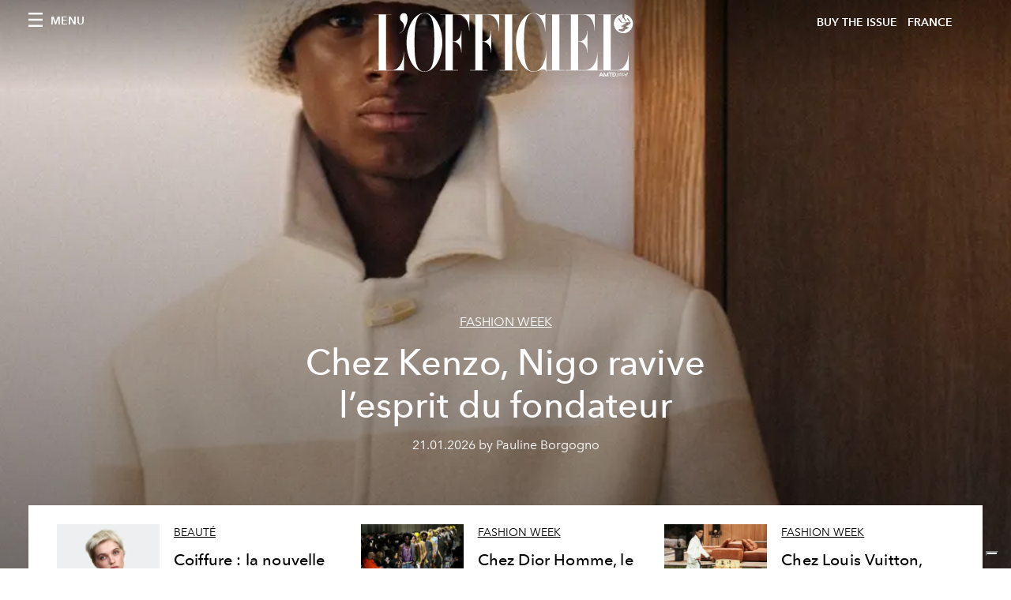

--- FILE ---
content_type: text/html; charset=utf-8
request_url: https://www.lofficiel.com/tags/mannequin/p/2
body_size: 12477
content:
<!DOCTYPE html><html lang="fr"><head><meta name="viewport" content="width=device-width"/><meta charSet="utf-8"/><title>L&#x27;Officiel FRANCE - Articles tagged with mannequin</title><meta name="robots" content="index,follow"/><meta name="description" content="L&#x27;Officiel FRANCE - This page shows 0 articles tagged with mannequin"/><meta property="og:title" content="L&#x27;Officiel FRANCE - Articles tagged with mannequin"/><meta property="og:description" content="L&#x27;Officiel FRANCE - This page shows 0 articles tagged with mannequin"/><meta property="og:url" content="https://www.lofficiel.com/tags/mannequin/p/2"/><meta property="og:type" content="website"/><meta property="og:image"/><meta property="og:locale" content="fr"/><meta property="og:site_name" content="L&#x27;Officiel FRANCE"/><link rel="canonical" href="https://www.lofficiel.com/tags/mannequin/p/2"/><meta name="next-head-count" content="13"/><link rel="apple-touch-icon" sizes="57x57" href="/favicon/apple-icon-57x57.png"/><link rel="apple-touch-icon" sizes="60x60" href="/favicon/apple-icon-60x60.png"/><link rel="apple-touch-icon" sizes="72x72" href="/favicon/apple-icon-72x72.png"/><link rel="apple-touch-icon" sizes="76x76" href="/favicon/apple-icon-76x76.png"/><link rel="apple-touch-icon" sizes="114x114" href="/favicon/apple-icon-114x114.png"/><link rel="apple-touch-icon" sizes="120x120" href="/favicon/apple-icon-120x120.png"/><link rel="apple-touch-icon" sizes="144x144" href="/favicon/apple-icon-144x144.png"/><link rel="apple-touch-icon" sizes="152x152" href="/favicon/apple-icon-152x152.png"/><link rel="apple-touch-icon" sizes="180x180" href="/favicon/apple-icon-180x180.png"/><link rel="icon" type="image/png" sizes="192x192" href="/favicon/android-icon-192x192.png"/><link rel="icon" type="image/png" sizes="32x32" href="/favicon/favicon-32x32.png"/><link rel="icon" type="image/png" sizes="96x96" href="/favicon/favicon-96x96.png"/><link rel="icon" type="image/png" sizes="16x16" href="/favicon/favicon-16x16.png"/><link rel="manifest" href="/favicon/site.webmanifest"/><link rel="mask-icon" href="/favicon/safari-pinned-tab.svg" color="#5bbad5"/><meta name="msapplication-TileColor" content="#da532c"/><meta name="msapplication-TileImage" content="/favicon/ms-icon-144x144.png"/><meta name="theme-color" content="#ffffff"/><meta name="facebook-domain-verification" content="my8ldgnnrivbk4xufd1tnhnd5lkl0x"/><link rel="preload" href="/_next/static/css/9524f3da2e77b9e5.css" as="style"/><link rel="stylesheet" href="/_next/static/css/9524f3da2e77b9e5.css" data-n-g=""/><link rel="preload" href="/_next/static/css/92dccaead4ed6abf.css" as="style"/><link rel="stylesheet" href="/_next/static/css/92dccaead4ed6abf.css" data-n-p=""/><noscript data-n-css=""></noscript><script defer="" nomodule="" src="/_next/static/chunks/polyfills-5cd94c89d3acac5f.js"></script><script src="//imasdk.googleapis.com/js/sdkloader/ima3.js" defer="" data-nscript="beforeInteractive"></script><script src="/_next/static/chunks/webpack-9887e9a7bc15fbcb.js" defer=""></script><script src="/_next/static/chunks/framework-dc961b6aa6a4810b.js" defer=""></script><script src="/_next/static/chunks/main-dfcd317d421010e6.js" defer=""></script><script src="/_next/static/chunks/pages/_app-ee5c950bc28de04e.js" defer=""></script><script src="/_next/static/chunks/7752-0ee45dbe579cac7a.js" defer=""></script><script src="/_next/static/chunks/7680-3945238598cec9c0.js" defer=""></script><script src="/_next/static/chunks/1162-45850e036faad960.js" defer=""></script><script src="/_next/static/chunks/5195-79cb6ba013ec38fc.js" defer=""></script><script src="/_next/static/chunks/3132-c4192dda0f93770e.js" defer=""></script><script src="/_next/static/chunks/pages/tags/%5Bslug%5D/p/%5Bpage%5D-bcd7a840fc83726e.js" defer=""></script><script src="/_next/static/bbbb0afe93a4489de3e456ab01a13bad04073c28/_buildManifest.js" defer=""></script><script src="/_next/static/bbbb0afe93a4489de3e456ab01a13bad04073c28/_ssgManifest.js" defer=""></script><script src="/_next/static/bbbb0afe93a4489de3e456ab01a13bad04073c28/_middlewareManifest.js" defer=""></script></head><body class="site-body body-main-channel"><noscript><iframe src="https://www.googletagmanager.com/ns.html?id=GTM-TZ746G8" height="0" width="0" style="display:none;visibility:hidden"></iframe></noscript><div id="__next" data-reactroot=""><nav class="site-header site-header--rev is-reversed"><div class="adv--topdesktop"><div class="_iub_cs_activate-inline adunitContainer"><div class="adBox"></div></div></div><div class="site-header__background"><progress class="site-header__progress" max="0" value="0"></progress><div class="wrap"><div class="site-header__content"><div class="site-header__left"><a class="site-header__nav-button"><i class="icon--hamburger"></i><span>Menu</span></a></div><a class="site-header__logo" title="L&#x27;Officiel france" href="/"><img alt="L&#x27;Officiel france" title="L&#x27;Officiel france" class="logo" src="/images/logo-lofficiel-amtd.svg" width="390" height="90"/><img alt="L&#x27;Officiel france" title="L&#x27;Officiel france" class="logo--rev" src="/images/logo-lofficiel-rev-amtd.svg" width="390" height="90"/></a><div class="site-header__right"><a class="site-header__tenants-button" style="margin-right:6px" href="/issues">Buy The Issue</a><a class="site-header__tenants-button">france</a><a class="site-header__channels-button hidden--on-lap"><span class="text"><div class="hidden--on-lap">france</div></span></a></div></div></div></div></nav><nav class="aside-nav" id="main-nav"><div class="aside-nav__header"><a class="aside-nav__header__closer" title="Close navigation menu"><i class="icon--cross icon--large"></i></a></div><div class="aside-nav__content"><div class="space--bottom-2"><form action="/recherche" class="form--with-inline-button"><div class="form__field"><input type="text" id="search-box-input" name="query" placeholder="Rechercher" required=""/><label for="search-box-input" class="input--hidden">Rechercher</label></div><button class="button--small button--compact" aria-label="Search button"><i class="icon--search"></i></button></form></div><div class="space--bottom-1"><h6 class="aside-nav__content__title">Categories</h6></div><ul class="aside-nav__content__list"><li class="aside-nav__content__list__item"><a class="aside-nav__content__list__link" aria-label="Link for the category art" href="/categories/art">L&#x27;Officiel Art</a></li><li class="aside-nav__content__list__item"><a class="aside-nav__content__list__link" aria-label="Link for the category joaillerie" href="/categories/joaillerie">Joaillerie</a></li><li class="aside-nav__content__list__item"><a class="aside-nav__content__list__link" aria-label="Link for the category beaute" href="/categories/beaute">Beauté</a></li><li class="aside-nav__content__list__item"><a class="aside-nav__content__list__link" aria-label="Link for the category voyage" href="/categories/voyage">Voyage</a></li><li class="aside-nav__content__list__item"><a class="aside-nav__content__list__link" aria-label="Link for the category fashion" href="/categories/fashion">Femmes</a></li><li class="aside-nav__content__list__item"><a class="aside-nav__content__list__link" aria-label="Link for the category hommes" href="/categories/hommes">Hommes</a></li><li class="aside-nav__content__list__item"><a class="aside-nav__content__list__link" aria-label="Link for the category industry-trends" href="/categories/industry-trends">Industry Trends</a></li><li class="aside-nav__content__list__item"><a class="aside-nav__content__list__link" aria-label="Link for the category food" href="/categories/food">Food</a></li><li class="aside-nav__content__list__item"><a class="aside-nav__content__list__link" aria-label="Link for the category shopping" href="/categories/shopping">Shopping</a></li><li class="aside-nav__content__list__item"><a class="aside-nav__content__list__link" aria-label="Link for the category pop-culture" href="/categories/pop-culture">Pop Culture</a></li><li class="aside-nav__content__list__item"><a class="aside-nav__content__list__link" aria-label="Link for the category fashion-week" href="/categories/fashion-week">Fashion Week</a></li><li class="aside-nav__content__list__item"><a class="aside-nav__content__list__link" aria-label="Link for the category horlogerie" href="/categories/horlogerie">International Watch Review</a></li><li class="aside-nav__content__list__item"><a class="aside-nav__content__list__link" aria-label="Link for the category video" href="/categories/video">Vidéo</a></li><li class="aside-nav__content__list__item"><a class="aside-nav__content__list__link" aria-label="Link for the category be-well" href="/categories/be-well">Be Well</a></li><li class="aside-nav__content__list__item"><a class="aside-nav__content__list__link" aria-label="Link for the category people" href="/categories/people">People</a></li><li class="aside-nav__content__list__item"><a class="aside-nav__content__list__link" aria-label="Link for the category kids-friendly" href="/categories/kids-friendly">Kids-friendly</a></li><li class="aside-nav__content__list__item"><a class="aside-nav__content__list__link" aria-label="Link for the category design" href="/categories/design">Design</a></li><li class="aside-nav__content__list__item"><a href="https://www.lofficielcoffee.com" target="_blank" rel="noopener noreferrer" class="aside-nav__content__list__link" aria-label="L&#x27;Officiel Coffee">L&#x27;Officiel Coffee</a></li></ul></div><div class="aside-nav__footer"><div class="space--bottom-2"><div class="aside-nav__footer__logo"><span style="box-sizing:border-box;display:inline-block;overflow:hidden;width:initial;height:initial;background:none;opacity:1;border:0;margin:0;padding:0;position:relative;max-width:100%"><span style="box-sizing:border-box;display:block;width:initial;height:initial;background:none;opacity:1;border:0;margin:0;padding:0;max-width:100%"><img style="display:block;max-width:100%;width:initial;height:initial;background:none;opacity:1;border:0;margin:0;padding:0" alt="" aria-hidden="true" src="data:image/svg+xml,%3csvg%20xmlns=%27http://www.w3.org/2000/svg%27%20version=%271.1%27%20width=%27150%27%20height=%2734%27/%3e"/></span><img alt="L&#x27;Officiel france" title="L&#x27;Officiel france" src="[data-uri]" decoding="async" data-nimg="intrinsic" style="position:absolute;top:0;left:0;bottom:0;right:0;box-sizing:border-box;padding:0;border:none;margin:auto;display:block;width:0;height:0;min-width:100%;max-width:100%;min-height:100%;max-height:100%"/><noscript><img alt="L&#x27;Officiel france" title="L&#x27;Officiel france" srcSet="/images/logo-lofficiel-rev-amtd.svg 1x, /images/logo-lofficiel-rev-amtd.svg 2x" src="/images/logo-lofficiel-rev-amtd.svg" decoding="async" data-nimg="intrinsic" style="position:absolute;top:0;left:0;bottom:0;right:0;box-sizing:border-box;padding:0;border:none;margin:auto;display:block;width:0;height:0;min-width:100%;max-width:100%;min-height:100%;max-height:100%" loading="lazy"/></noscript></span></div></div><div class="space--bottom-1"><h6 class="aside-nav__footer__title"><a class="aside-nav__footer__title" href="/issues">Buy the Issue</a></h6><h6 class="aside-nav__footer__title space--bottom-2"><a class="aside-nav__footer__title" href="/contacts">Contact</a></h6><h6 class="aside-nav__footer__title">SUIVEZ-NOUS</h6><ul class="aside-nav__footer__inline-list"><li class="aside-nav__footer__inline-list__item"><a href="https://www.twitter.com/lofficielparis" target="_blank" rel="noopener noreferrer" class="aside-nav__footer__inline-list__link" aria-label="Link for social handle twitter"><span>twitter</span><i class="icon--twitter"></i></a></li><li class="aside-nav__footer__inline-list__item"><a href="https://www.facebook.com/lofficielparis" target="_blank" rel="noopener noreferrer" class="aside-nav__footer__inline-list__link" aria-label="Link for social handle facebook"><span>facebook</span><i class="icon--facebook"></i></a></li><li class="aside-nav__footer__inline-list__item"><a href="https://www.instagram.com/lofficielparis" target="_blank" rel="noopener noreferrer" class="aside-nav__footer__inline-list__link" aria-label="Link for social handle instagram"><span>instagram</span><i class="icon--instagram"></i></a></li></ul></div></div></nav><nav class="aside-nav aside-nav--right aside-nav--rev" id="tenants-nav"><div class="aside-nav__header"><a class="aside-nav__header__closer" title="Close navigation menu"><i class="icon--cross icon--large"></i></a></div><div class="aside-nav__content"><ul class="aside-nav__content__list"><li class="aside-nav__content__list__item"><a class="aside-nav__content__list__link" href="https://www.lofficiel.com.ar" target="_blank" rel="noopener noreferrer">argentina</a></li><li class="aside-nav__content__list__item"><a class="aside-nav__content__list__link" href="https://lofficielbaltic.com" target="_blank" rel="noopener noreferrer">baltic</a></li><li class="aside-nav__content__list__item"><a class="aside-nav__content__list__link" href="https://www.lofficiel.be" target="_blank" rel="noopener noreferrer">belgium</a></li><li class="aside-nav__content__list__item"><a class="aside-nav__content__list__link" href="https://www.revistalofficiel.com.br" target="_blank" rel="noopener noreferrer">brazil</a></li><li class="aside-nav__content__list__item"><a class="aside-nav__content__list__link" href="https://www.lofficiel-canada.com" target="_blank" rel="noopener noreferrer">canada</a></li><li class="aside-nav__content__list__item"><a class="aside-nav__content__list__link" href="https://www.lofficielchile.com" target="_blank" rel="noopener noreferrer">chile</a></li><li class="aside-nav__content__list__item"><a class="aside-nav__content__list__link" href="https://www.lofficiel.com" target="_blank" rel="noopener noreferrer">france</a></li><li class="aside-nav__content__list__item"><a class="aside-nav__content__list__link" href="https://www.lofficielhk.com" target="_blank" rel="noopener noreferrer">hong kong sar</a></li><li class="aside-nav__content__list__item"><a class="aside-nav__content__list__link" href="https://www.lofficielibiza.com" target="_blank" rel="noopener noreferrer">ibiza</a></li><li class="aside-nav__content__list__item"><a class="aside-nav__content__list__link" href="https://www.lofficielitalia.com" target="_blank" rel="noopener noreferrer">italy</a></li><li class="aside-nav__content__list__item"><a class="aside-nav__content__list__link" href="https://www.lofficieljapan.com" target="_blank" rel="noopener noreferrer">japan</a></li><li class="aside-nav__content__list__item"><a class="aside-nav__content__list__link" href="https://www.lofficielkorea.com" target="_blank" rel="noopener noreferrer">korea</a></li><li class="aside-nav__content__list__item"><a class="aside-nav__content__list__link" href="https://lofficielbaltic.com/lv" target="_blank" rel="noopener noreferrer">latvia</a></li><li class="aside-nav__content__list__item"><a class="aside-nav__content__list__link" href="https://www.lofficielmalaysia.com" target="_blank" rel="noopener noreferrer">malaysia</a></li><li class="aside-nav__content__list__item"><a class="aside-nav__content__list__link" href="https://www.hommesmalaysia.com" target="_blank" rel="noopener noreferrer">malaysia hommes</a></li><li class="aside-nav__content__list__item"><a class="aside-nav__content__list__link" href="https://www.lofficielmexico.com" target="_blank" rel="noopener noreferrer">mexico</a></li><li class="aside-nav__content__list__item"><a class="aside-nav__content__list__link" href="https://www.lofficielmonaco.com/" target="_blank" rel="noopener noreferrer">monaco</a></li><li class="aside-nav__content__list__item"><a class="aside-nav__content__list__link" href="https://www.lofficielph.com" target="_blank" rel="noopener noreferrer">philippines</a></li><li class="aside-nav__content__list__item"><a class="aside-nav__content__list__link" href="https://www.lofficiel.com/categories/french-riviera" target="_blank" rel="noopener noreferrer">riviera</a></li><li class="aside-nav__content__list__item"><a class="aside-nav__content__list__link" href="https://www.lofficielsingapore.com" target="_blank" rel="noopener noreferrer">singapore</a></li><li class="aside-nav__content__list__item"><a class="aside-nav__content__list__link" href="https://www.hommessingapore.com" target="_blank" rel="noopener noreferrer">singapore hommes</a></li><li class="aside-nav__content__list__item"><a class="aside-nav__content__list__link" href="https://www.lofficielstbarth.com" target="_blank" rel="noopener noreferrer">st. barth</a></li><li class="aside-nav__content__list__item"><a class="aside-nav__content__list__link" href="https://www.lofficiel.es" target="_blank" rel="noopener noreferrer">spain</a></li><li class="aside-nav__content__list__item"><a class="aside-nav__content__list__link" href="https://www.lofficiel.ch" target="_blank" rel="noopener noreferrer">switzerland</a></li><li class="aside-nav__content__list__item"><a class="aside-nav__content__list__link" href="https://www.lofficiel.com.tr" target="_blank" rel="noopener noreferrer">turkey</a></li><li class="aside-nav__content__list__item"><a class="aside-nav__content__list__link" href="https://www.lofficiel.co.uk" target="_blank" rel="noopener noreferrer">uk</a></li><li class="aside-nav__content__list__item"><a class="aside-nav__content__list__link" href="https://www.lofficielusa.com" target="_blank" rel="noopener noreferrer">usa</a></li><li class="aside-nav__content__list__item"><a class="aside-nav__content__list__link" href="https://www.lofficielvietnam.com/" target="_blank" rel="noopener noreferrer">vietnam</a></li></ul></div></nav><main class="site-content" style="background-color:white"><div><div class="post-roaster--full" style="display:block"><div class="post-roaster__main"><a class="stack-showcase stack-showcase--floated" href="/fashion-week/chez-kenzo-nigo-ravive-l-esprit-du-fondateur"><div class="stack-showcase__image"><span style="box-sizing:border-box;display:block;overflow:hidden;width:initial;height:initial;background:none;opacity:1;border:0;margin:0;padding:0;position:absolute;top:0;left:0;bottom:0;right:0"><img src="[data-uri]" decoding="async" data-nimg="fill" style="position:absolute;top:0;left:0;bottom:0;right:0;box-sizing:border-box;padding:0;border:none;margin:auto;display:block;width:0;height:0;min-width:100%;max-width:100%;min-height:100%;max-height:100%;object-fit:cover"/><noscript><img sizes="100vw" srcSet="/_next/image?url=https%3A%2F%2Fwww.datocms-assets.com%2F44039%2F1769029068-img_7797.jpeg%3Fauto%3Dformat%252Ccompress%26crop%3Dfocalpoint%26cs%3Dsrgb%26fit%3Dcrop%26fp-x%3D0.46%26fp-y%3D0.25%26h%3D800%26w%3D2560&amp;w=640&amp;q=75 640w, /_next/image?url=https%3A%2F%2Fwww.datocms-assets.com%2F44039%2F1769029068-img_7797.jpeg%3Fauto%3Dformat%252Ccompress%26crop%3Dfocalpoint%26cs%3Dsrgb%26fit%3Dcrop%26fp-x%3D0.46%26fp-y%3D0.25%26h%3D800%26w%3D2560&amp;w=750&amp;q=75 750w, /_next/image?url=https%3A%2F%2Fwww.datocms-assets.com%2F44039%2F1769029068-img_7797.jpeg%3Fauto%3Dformat%252Ccompress%26crop%3Dfocalpoint%26cs%3Dsrgb%26fit%3Dcrop%26fp-x%3D0.46%26fp-y%3D0.25%26h%3D800%26w%3D2560&amp;w=828&amp;q=75 828w, /_next/image?url=https%3A%2F%2Fwww.datocms-assets.com%2F44039%2F1769029068-img_7797.jpeg%3Fauto%3Dformat%252Ccompress%26crop%3Dfocalpoint%26cs%3Dsrgb%26fit%3Dcrop%26fp-x%3D0.46%26fp-y%3D0.25%26h%3D800%26w%3D2560&amp;w=1080&amp;q=75 1080w, /_next/image?url=https%3A%2F%2Fwww.datocms-assets.com%2F44039%2F1769029068-img_7797.jpeg%3Fauto%3Dformat%252Ccompress%26crop%3Dfocalpoint%26cs%3Dsrgb%26fit%3Dcrop%26fp-x%3D0.46%26fp-y%3D0.25%26h%3D800%26w%3D2560&amp;w=1200&amp;q=75 1200w, /_next/image?url=https%3A%2F%2Fwww.datocms-assets.com%2F44039%2F1769029068-img_7797.jpeg%3Fauto%3Dformat%252Ccompress%26crop%3Dfocalpoint%26cs%3Dsrgb%26fit%3Dcrop%26fp-x%3D0.46%26fp-y%3D0.25%26h%3D800%26w%3D2560&amp;w=1920&amp;q=75 1920w, /_next/image?url=https%3A%2F%2Fwww.datocms-assets.com%2F44039%2F1769029068-img_7797.jpeg%3Fauto%3Dformat%252Ccompress%26crop%3Dfocalpoint%26cs%3Dsrgb%26fit%3Dcrop%26fp-x%3D0.46%26fp-y%3D0.25%26h%3D800%26w%3D2560&amp;w=2048&amp;q=75 2048w, /_next/image?url=https%3A%2F%2Fwww.datocms-assets.com%2F44039%2F1769029068-img_7797.jpeg%3Fauto%3Dformat%252Ccompress%26crop%3Dfocalpoint%26cs%3Dsrgb%26fit%3Dcrop%26fp-x%3D0.46%26fp-y%3D0.25%26h%3D800%26w%3D2560&amp;w=3840&amp;q=75 3840w" src="/_next/image?url=https%3A%2F%2Fwww.datocms-assets.com%2F44039%2F1769029068-img_7797.jpeg%3Fauto%3Dformat%252Ccompress%26crop%3Dfocalpoint%26cs%3Dsrgb%26fit%3Dcrop%26fp-x%3D0.46%26fp-y%3D0.25%26h%3D800%26w%3D2560&amp;w=3840&amp;q=75" decoding="async" data-nimg="fill" style="position:absolute;top:0;left:0;bottom:0;right:0;box-sizing:border-box;padding:0;border:none;margin:auto;display:block;width:0;height:0;min-width:100%;max-width:100%;min-height:100%;max-height:100%;object-fit:cover" loading="lazy"/></noscript></span></div><div class="stack-showcase__body"><h4 class="stack-showcase__pretitle">Fashion Week</h4><h3 class="stack-showcase__title"><span class="hover-underline">Chez Kenzo, Nigo ravive l’esprit du fondateur</span></h3><div class="stack-showcase__text"><p>Pour l’automne-hiver 2026-27, Nigo signe pour Kenzo un retour aux sources intime et vibrant, où la maison devient un état d’esprit à porter.</p></div><div class="stack-showcase__footer">21.01.2026 by Pauline Borgogno</div></div></a></div><div class="wrap"><div class="post-roaster__others"><div class="grid"><div class="grid__item lap-4-12"><div class="post-roaster__others__item"><a class="hallway hallway--stack-eq-lap" href="/beaute/interview-de-tom-connell-sur-les-produits-capillaires-davines"><div class="hallway__image"><span style="box-sizing:border-box;display:block;overflow:hidden;width:initial;height:initial;background:none;opacity:1;border:0;margin:0;padding:0;position:absolute;top:0;left:0;bottom:0;right:0"><img alt="adult female person woman clothing tank top" src="[data-uri]" decoding="async" data-nimg="fill" style="position:absolute;top:0;left:0;bottom:0;right:0;box-sizing:border-box;padding:0;border:none;margin:auto;display:block;width:0;height:0;min-width:100%;max-width:100%;min-height:100%;max-height:100%;object-fit:cover"/><noscript><img alt="adult female person woman clothing tank top" sizes="100vw" srcSet="/_next/image?url=https%3A%2F%2Fwww.datocms-assets.com%2F44039%2F1769013978-1768833263-davines_once-forever-collection_2.jpg%3Fauto%3Dformat%252Ccompress%26crop%3Dfocalpoint%26cs%3Dsrgb%26fit%3Dcrop%26fp-x%3D0.49%26fp-y%3D0.27%26h%3D468%26w%3D666&amp;w=640&amp;q=75 640w, /_next/image?url=https%3A%2F%2Fwww.datocms-assets.com%2F44039%2F1769013978-1768833263-davines_once-forever-collection_2.jpg%3Fauto%3Dformat%252Ccompress%26crop%3Dfocalpoint%26cs%3Dsrgb%26fit%3Dcrop%26fp-x%3D0.49%26fp-y%3D0.27%26h%3D468%26w%3D666&amp;w=750&amp;q=75 750w, /_next/image?url=https%3A%2F%2Fwww.datocms-assets.com%2F44039%2F1769013978-1768833263-davines_once-forever-collection_2.jpg%3Fauto%3Dformat%252Ccompress%26crop%3Dfocalpoint%26cs%3Dsrgb%26fit%3Dcrop%26fp-x%3D0.49%26fp-y%3D0.27%26h%3D468%26w%3D666&amp;w=828&amp;q=75 828w, /_next/image?url=https%3A%2F%2Fwww.datocms-assets.com%2F44039%2F1769013978-1768833263-davines_once-forever-collection_2.jpg%3Fauto%3Dformat%252Ccompress%26crop%3Dfocalpoint%26cs%3Dsrgb%26fit%3Dcrop%26fp-x%3D0.49%26fp-y%3D0.27%26h%3D468%26w%3D666&amp;w=1080&amp;q=75 1080w, /_next/image?url=https%3A%2F%2Fwww.datocms-assets.com%2F44039%2F1769013978-1768833263-davines_once-forever-collection_2.jpg%3Fauto%3Dformat%252Ccompress%26crop%3Dfocalpoint%26cs%3Dsrgb%26fit%3Dcrop%26fp-x%3D0.49%26fp-y%3D0.27%26h%3D468%26w%3D666&amp;w=1200&amp;q=75 1200w, /_next/image?url=https%3A%2F%2Fwww.datocms-assets.com%2F44039%2F1769013978-1768833263-davines_once-forever-collection_2.jpg%3Fauto%3Dformat%252Ccompress%26crop%3Dfocalpoint%26cs%3Dsrgb%26fit%3Dcrop%26fp-x%3D0.49%26fp-y%3D0.27%26h%3D468%26w%3D666&amp;w=1920&amp;q=75 1920w, /_next/image?url=https%3A%2F%2Fwww.datocms-assets.com%2F44039%2F1769013978-1768833263-davines_once-forever-collection_2.jpg%3Fauto%3Dformat%252Ccompress%26crop%3Dfocalpoint%26cs%3Dsrgb%26fit%3Dcrop%26fp-x%3D0.49%26fp-y%3D0.27%26h%3D468%26w%3D666&amp;w=2048&amp;q=75 2048w, /_next/image?url=https%3A%2F%2Fwww.datocms-assets.com%2F44039%2F1769013978-1768833263-davines_once-forever-collection_2.jpg%3Fauto%3Dformat%252Ccompress%26crop%3Dfocalpoint%26cs%3Dsrgb%26fit%3Dcrop%26fp-x%3D0.49%26fp-y%3D0.27%26h%3D468%26w%3D666&amp;w=3840&amp;q=75 3840w" src="/_next/image?url=https%3A%2F%2Fwww.datocms-assets.com%2F44039%2F1769013978-1768833263-davines_once-forever-collection_2.jpg%3Fauto%3Dformat%252Ccompress%26crop%3Dfocalpoint%26cs%3Dsrgb%26fit%3Dcrop%26fp-x%3D0.49%26fp-y%3D0.27%26h%3D468%26w%3D666&amp;w=3840&amp;q=75" decoding="async" data-nimg="fill" style="position:absolute;top:0;left:0;bottom:0;right:0;box-sizing:border-box;padding:0;border:none;margin:auto;display:block;width:0;height:0;min-width:100%;max-width:100%;min-height:100%;max-height:100%;object-fit:cover" loading="lazy"/></noscript></span></div><div class="hallway__body"><h4 class="hallway__pretitle">Beauté</h4><h3 class="hallway__title"><span class="hover-underline">Coiffure : la nouvelle collection de looks capillaires Davines, Once Forever</span></h3><div class="hallway__text"><p>Tom Connell, directeur artistique chez Davines Hair, nous parle des nouveaux looks capillaires, un savant mélange de coloration, de coupe, de coiffage et de soins.</p></div><div class="hallway__footer">21.01.2026 by Fabia Di Drusco</div></div></a></div></div><div class="grid__item lap-4-12"><div class="post-roaster__others__item"><a class="hallway hallway--stack-eq-lap" href="/fashion-week/chez-dior-homme-le-passe-habille-les-garcons-d-aujourd-hui"><div class="hallway__image"><span style="box-sizing:border-box;display:block;overflow:hidden;width:initial;height:initial;background:none;opacity:1;border:0;margin:0;padding:0;position:absolute;top:0;left:0;bottom:0;right:0"><img alt="pants people person belt shoe handbag crowd hat mobile phone glasses" src="[data-uri]" decoding="async" data-nimg="fill" style="position:absolute;top:0;left:0;bottom:0;right:0;box-sizing:border-box;padding:0;border:none;margin:auto;display:block;width:0;height:0;min-width:100%;max-width:100%;min-height:100%;max-height:100%;object-fit:cover"/><noscript><img alt="pants people person belt shoe handbag crowd hat mobile phone glasses" sizes="100vw" srcSet="/_next/image?url=https%3A%2F%2Fwww.datocms-assets.com%2F44039%2F1769012734-img_7784.webp%3Fauto%3Dformat%252Ccompress%26crop%3Dfocalpoint%26cs%3Dsrgb%26fit%3Dcrop%26fp-x%3D0.56%26fp-y%3D0.25%26h%3D468%26w%3D666&amp;w=640&amp;q=75 640w, /_next/image?url=https%3A%2F%2Fwww.datocms-assets.com%2F44039%2F1769012734-img_7784.webp%3Fauto%3Dformat%252Ccompress%26crop%3Dfocalpoint%26cs%3Dsrgb%26fit%3Dcrop%26fp-x%3D0.56%26fp-y%3D0.25%26h%3D468%26w%3D666&amp;w=750&amp;q=75 750w, /_next/image?url=https%3A%2F%2Fwww.datocms-assets.com%2F44039%2F1769012734-img_7784.webp%3Fauto%3Dformat%252Ccompress%26crop%3Dfocalpoint%26cs%3Dsrgb%26fit%3Dcrop%26fp-x%3D0.56%26fp-y%3D0.25%26h%3D468%26w%3D666&amp;w=828&amp;q=75 828w, /_next/image?url=https%3A%2F%2Fwww.datocms-assets.com%2F44039%2F1769012734-img_7784.webp%3Fauto%3Dformat%252Ccompress%26crop%3Dfocalpoint%26cs%3Dsrgb%26fit%3Dcrop%26fp-x%3D0.56%26fp-y%3D0.25%26h%3D468%26w%3D666&amp;w=1080&amp;q=75 1080w, /_next/image?url=https%3A%2F%2Fwww.datocms-assets.com%2F44039%2F1769012734-img_7784.webp%3Fauto%3Dformat%252Ccompress%26crop%3Dfocalpoint%26cs%3Dsrgb%26fit%3Dcrop%26fp-x%3D0.56%26fp-y%3D0.25%26h%3D468%26w%3D666&amp;w=1200&amp;q=75 1200w, /_next/image?url=https%3A%2F%2Fwww.datocms-assets.com%2F44039%2F1769012734-img_7784.webp%3Fauto%3Dformat%252Ccompress%26crop%3Dfocalpoint%26cs%3Dsrgb%26fit%3Dcrop%26fp-x%3D0.56%26fp-y%3D0.25%26h%3D468%26w%3D666&amp;w=1920&amp;q=75 1920w, /_next/image?url=https%3A%2F%2Fwww.datocms-assets.com%2F44039%2F1769012734-img_7784.webp%3Fauto%3Dformat%252Ccompress%26crop%3Dfocalpoint%26cs%3Dsrgb%26fit%3Dcrop%26fp-x%3D0.56%26fp-y%3D0.25%26h%3D468%26w%3D666&amp;w=2048&amp;q=75 2048w, /_next/image?url=https%3A%2F%2Fwww.datocms-assets.com%2F44039%2F1769012734-img_7784.webp%3Fauto%3Dformat%252Ccompress%26crop%3Dfocalpoint%26cs%3Dsrgb%26fit%3Dcrop%26fp-x%3D0.56%26fp-y%3D0.25%26h%3D468%26w%3D666&amp;w=3840&amp;q=75 3840w" src="/_next/image?url=https%3A%2F%2Fwww.datocms-assets.com%2F44039%2F1769012734-img_7784.webp%3Fauto%3Dformat%252Ccompress%26crop%3Dfocalpoint%26cs%3Dsrgb%26fit%3Dcrop%26fp-x%3D0.56%26fp-y%3D0.25%26h%3D468%26w%3D666&amp;w=3840&amp;q=75" decoding="async" data-nimg="fill" style="position:absolute;top:0;left:0;bottom:0;right:0;box-sizing:border-box;padding:0;border:none;margin:auto;display:block;width:0;height:0;min-width:100%;max-width:100%;min-height:100%;max-height:100%;object-fit:cover" loading="lazy"/></noscript></span></div><div class="hallway__body"><h4 class="hallway__pretitle">Fashion Week</h4><h3 class="hallway__title"><span class="hover-underline">Chez Dior Homme, le passé habille les garçons d’aujourd’hui</span></h3><div class="hallway__text"><p>Au défilé Dior Homme automne-hiver 2026-27, les vêtements deviennent des personnages qui jouent entre hier et aujourd’hui.</p></div><div class="hallway__footer">21.01.2026 by Pauline Borgogno</div></div></a></div></div><div class="grid__item lap-4-12"><div class="post-roaster__others__item"><a class="hallway hallway--stack-eq-lap" href="/fashion-week/chez-louis-vuitton-l-elegance-fonctionnelle-selon-pharrell-williams"><div class="hallway__image"><span style="box-sizing:border-box;display:block;overflow:hidden;width:initial;height:initial;background:none;opacity:1;border:0;margin:0;padding:0;position:absolute;top:0;left:0;bottom:0;right:0"><img alt="adult male man person clothing footwear shoe" src="[data-uri]" decoding="async" data-nimg="fill" style="position:absolute;top:0;left:0;bottom:0;right:0;box-sizing:border-box;padding:0;border:none;margin:auto;display:block;width:0;height:0;min-width:100%;max-width:100%;min-height:100%;max-height:100%;object-fit:cover"/><noscript><img alt="adult male man person clothing footwear shoe" sizes="100vw" srcSet="/_next/image?url=https%3A%2F%2Fwww.datocms-assets.com%2F44039%2F1768977475-img_7767.webp%3Fauto%3Dformat%252Ccompress%26crop%3Dfocalpoint%26cs%3Dsrgb%26fit%3Dcrop%26fp-x%3D0.33%26fp-y%3D0.23%26h%3D468%26w%3D666&amp;w=640&amp;q=75 640w, /_next/image?url=https%3A%2F%2Fwww.datocms-assets.com%2F44039%2F1768977475-img_7767.webp%3Fauto%3Dformat%252Ccompress%26crop%3Dfocalpoint%26cs%3Dsrgb%26fit%3Dcrop%26fp-x%3D0.33%26fp-y%3D0.23%26h%3D468%26w%3D666&amp;w=750&amp;q=75 750w, /_next/image?url=https%3A%2F%2Fwww.datocms-assets.com%2F44039%2F1768977475-img_7767.webp%3Fauto%3Dformat%252Ccompress%26crop%3Dfocalpoint%26cs%3Dsrgb%26fit%3Dcrop%26fp-x%3D0.33%26fp-y%3D0.23%26h%3D468%26w%3D666&amp;w=828&amp;q=75 828w, /_next/image?url=https%3A%2F%2Fwww.datocms-assets.com%2F44039%2F1768977475-img_7767.webp%3Fauto%3Dformat%252Ccompress%26crop%3Dfocalpoint%26cs%3Dsrgb%26fit%3Dcrop%26fp-x%3D0.33%26fp-y%3D0.23%26h%3D468%26w%3D666&amp;w=1080&amp;q=75 1080w, /_next/image?url=https%3A%2F%2Fwww.datocms-assets.com%2F44039%2F1768977475-img_7767.webp%3Fauto%3Dformat%252Ccompress%26crop%3Dfocalpoint%26cs%3Dsrgb%26fit%3Dcrop%26fp-x%3D0.33%26fp-y%3D0.23%26h%3D468%26w%3D666&amp;w=1200&amp;q=75 1200w, /_next/image?url=https%3A%2F%2Fwww.datocms-assets.com%2F44039%2F1768977475-img_7767.webp%3Fauto%3Dformat%252Ccompress%26crop%3Dfocalpoint%26cs%3Dsrgb%26fit%3Dcrop%26fp-x%3D0.33%26fp-y%3D0.23%26h%3D468%26w%3D666&amp;w=1920&amp;q=75 1920w, /_next/image?url=https%3A%2F%2Fwww.datocms-assets.com%2F44039%2F1768977475-img_7767.webp%3Fauto%3Dformat%252Ccompress%26crop%3Dfocalpoint%26cs%3Dsrgb%26fit%3Dcrop%26fp-x%3D0.33%26fp-y%3D0.23%26h%3D468%26w%3D666&amp;w=2048&amp;q=75 2048w, /_next/image?url=https%3A%2F%2Fwww.datocms-assets.com%2F44039%2F1768977475-img_7767.webp%3Fauto%3Dformat%252Ccompress%26crop%3Dfocalpoint%26cs%3Dsrgb%26fit%3Dcrop%26fp-x%3D0.33%26fp-y%3D0.23%26h%3D468%26w%3D666&amp;w=3840&amp;q=75 3840w" src="/_next/image?url=https%3A%2F%2Fwww.datocms-assets.com%2F44039%2F1768977475-img_7767.webp%3Fauto%3Dformat%252Ccompress%26crop%3Dfocalpoint%26cs%3Dsrgb%26fit%3Dcrop%26fp-x%3D0.33%26fp-y%3D0.23%26h%3D468%26w%3D666&amp;w=3840&amp;q=75" decoding="async" data-nimg="fill" style="position:absolute;top:0;left:0;bottom:0;right:0;box-sizing:border-box;padding:0;border:none;margin:auto;display:block;width:0;height:0;min-width:100%;max-width:100%;min-height:100%;max-height:100%;object-fit:cover" loading="lazy"/></noscript></span></div><div class="hallway__body"><h4 class="hallway__pretitle">Fashion Week</h4><h3 class="hallway__title"><span class="hover-underline">Chez Louis Vuitton, l&#x27;élégance fonctionnelle selon Pharrell Williams</span></h3><div class="hallway__text"><p>À la Fondation Louis Vuitton, Pharrell Williams dévoile une collection homme automne-hiver 2026 où héritage, architecture et fonctionnalité dessinent une vision durable du luxe contemporain.</p></div><div class="hallway__footer">21.01.2026 by Pauline Borgogno</div></div></a></div></div></div></div></div></div></div><div class="wrap--on-fullhd"><div class="site-background"><div class="padding--bottom-3-on-lap"><div class="wrap"><div class="section-header"><h2 class="section-header__title"></h2></div></div><div class="wrap--on-lap"><div class="grid" style="display:block"><div class="grid__item lap-4-12"><div class="space--bottom-1-on-lap"><a class="stack" href="/fashion-week/chez-jeanne-friot-un-defile-engage-qui-fait-de-la-mode-un-acte-politique"><div class="stack__image"><span style="box-sizing:border-box;display:block;overflow:hidden;width:initial;height:initial;background:none;opacity:1;border:0;margin:0;padding:0;position:absolute;top:0;left:0;bottom:0;right:0"><img alt="bestof topix paris skirt people person adult female woman shoe tartan male man" src="[data-uri]" decoding="async" data-nimg="fill" style="position:absolute;top:0;left:0;bottom:0;right:0;box-sizing:border-box;padding:0;border:none;margin:auto;display:block;width:0;height:0;min-width:100%;max-width:100%;min-height:100%;max-height:100%;object-fit:cover"/><noscript><img alt="bestof topix paris skirt people person adult female woman shoe tartan male man" sizes="100vw" srcSet="/_next/image?url=https%3A%2F%2Fwww.datocms-assets.com%2F44039%2F1768937883-gettyimages-2257234548.jpg%3Fauto%3Dformat%252Ccompress%26cs%3Dsrgb%26fit%3Dcrop%26h%3D660%26w%3D868&amp;w=640&amp;q=75 640w, /_next/image?url=https%3A%2F%2Fwww.datocms-assets.com%2F44039%2F1768937883-gettyimages-2257234548.jpg%3Fauto%3Dformat%252Ccompress%26cs%3Dsrgb%26fit%3Dcrop%26h%3D660%26w%3D868&amp;w=750&amp;q=75 750w, /_next/image?url=https%3A%2F%2Fwww.datocms-assets.com%2F44039%2F1768937883-gettyimages-2257234548.jpg%3Fauto%3Dformat%252Ccompress%26cs%3Dsrgb%26fit%3Dcrop%26h%3D660%26w%3D868&amp;w=828&amp;q=75 828w, /_next/image?url=https%3A%2F%2Fwww.datocms-assets.com%2F44039%2F1768937883-gettyimages-2257234548.jpg%3Fauto%3Dformat%252Ccompress%26cs%3Dsrgb%26fit%3Dcrop%26h%3D660%26w%3D868&amp;w=1080&amp;q=75 1080w, /_next/image?url=https%3A%2F%2Fwww.datocms-assets.com%2F44039%2F1768937883-gettyimages-2257234548.jpg%3Fauto%3Dformat%252Ccompress%26cs%3Dsrgb%26fit%3Dcrop%26h%3D660%26w%3D868&amp;w=1200&amp;q=75 1200w, /_next/image?url=https%3A%2F%2Fwww.datocms-assets.com%2F44039%2F1768937883-gettyimages-2257234548.jpg%3Fauto%3Dformat%252Ccompress%26cs%3Dsrgb%26fit%3Dcrop%26h%3D660%26w%3D868&amp;w=1920&amp;q=75 1920w, /_next/image?url=https%3A%2F%2Fwww.datocms-assets.com%2F44039%2F1768937883-gettyimages-2257234548.jpg%3Fauto%3Dformat%252Ccompress%26cs%3Dsrgb%26fit%3Dcrop%26h%3D660%26w%3D868&amp;w=2048&amp;q=75 2048w, /_next/image?url=https%3A%2F%2Fwww.datocms-assets.com%2F44039%2F1768937883-gettyimages-2257234548.jpg%3Fauto%3Dformat%252Ccompress%26cs%3Dsrgb%26fit%3Dcrop%26h%3D660%26w%3D868&amp;w=3840&amp;q=75 3840w" src="/_next/image?url=https%3A%2F%2Fwww.datocms-assets.com%2F44039%2F1768937883-gettyimages-2257234548.jpg%3Fauto%3Dformat%252Ccompress%26cs%3Dsrgb%26fit%3Dcrop%26h%3D660%26w%3D868&amp;w=3840&amp;q=75" decoding="async" data-nimg="fill" style="position:absolute;top:0;left:0;bottom:0;right:0;box-sizing:border-box;padding:0;border:none;margin:auto;display:block;width:0;height:0;min-width:100%;max-width:100%;min-height:100%;max-height:100%;object-fit:cover" loading="lazy"/></noscript></span></div><div class="stack__body"><h4 class="stack__pretitle">Fashion Week</h4><h3 class="stack__title"><span class="hover-underline">Chez Jeanne Friot, un défilé engagé qui fait de la mode un acte politique</span></h3><div class="stack__text"><p>Pour son premier défilé inscrit au calendrier officiel, Jeanne Friot transforme le podium en scène militante où la mode queer s’affirme comme un art total et engagé.</p></div><div class="stack__footer">20.01.2026 by Pauline Borgogno</div></div></a></div></div><div class="grid__item lap-4-12"><div class="space--bottom-1-on-lap"><a class="stack" href="/save-the-date/celebrites-reperees-fashion-week-homme-de-paris-pfw-automne-hiver-2026-27"><div class="stack__image"><span style="box-sizing:border-box;display:block;overflow:hidden;width:initial;height:initial;background:none;opacity:1;border:0;margin:0;padding:0;position:absolute;top:0;left:0;bottom:0;right:0"><img alt="celebrities fashion paris arts culture and entertainment autumn winter fashion collection horizontal formal wear suit blazer coat jacket adult male man person people" src="[data-uri]" decoding="async" data-nimg="fill" style="position:absolute;top:0;left:0;bottom:0;right:0;box-sizing:border-box;padding:0;border:none;margin:auto;display:block;width:0;height:0;min-width:100%;max-width:100%;min-height:100%;max-height:100%;object-fit:cover"/><noscript><img alt="celebrities fashion paris arts culture and entertainment autumn winter fashion collection horizontal formal wear suit blazer coat jacket adult male man person people" sizes="100vw" srcSet="/_next/image?url=https%3A%2F%2Fwww.datocms-assets.com%2F44039%2F1768977754-img_7768.jpeg%3Fauto%3Dformat%252Ccompress%26crop%3Dfocalpoint%26cs%3Dsrgb%26fit%3Dcrop%26fp-x%3D0.5%26fp-y%3D0.29%26h%3D660%26w%3D868&amp;w=640&amp;q=75 640w, /_next/image?url=https%3A%2F%2Fwww.datocms-assets.com%2F44039%2F1768977754-img_7768.jpeg%3Fauto%3Dformat%252Ccompress%26crop%3Dfocalpoint%26cs%3Dsrgb%26fit%3Dcrop%26fp-x%3D0.5%26fp-y%3D0.29%26h%3D660%26w%3D868&amp;w=750&amp;q=75 750w, /_next/image?url=https%3A%2F%2Fwww.datocms-assets.com%2F44039%2F1768977754-img_7768.jpeg%3Fauto%3Dformat%252Ccompress%26crop%3Dfocalpoint%26cs%3Dsrgb%26fit%3Dcrop%26fp-x%3D0.5%26fp-y%3D0.29%26h%3D660%26w%3D868&amp;w=828&amp;q=75 828w, /_next/image?url=https%3A%2F%2Fwww.datocms-assets.com%2F44039%2F1768977754-img_7768.jpeg%3Fauto%3Dformat%252Ccompress%26crop%3Dfocalpoint%26cs%3Dsrgb%26fit%3Dcrop%26fp-x%3D0.5%26fp-y%3D0.29%26h%3D660%26w%3D868&amp;w=1080&amp;q=75 1080w, /_next/image?url=https%3A%2F%2Fwww.datocms-assets.com%2F44039%2F1768977754-img_7768.jpeg%3Fauto%3Dformat%252Ccompress%26crop%3Dfocalpoint%26cs%3Dsrgb%26fit%3Dcrop%26fp-x%3D0.5%26fp-y%3D0.29%26h%3D660%26w%3D868&amp;w=1200&amp;q=75 1200w, /_next/image?url=https%3A%2F%2Fwww.datocms-assets.com%2F44039%2F1768977754-img_7768.jpeg%3Fauto%3Dformat%252Ccompress%26crop%3Dfocalpoint%26cs%3Dsrgb%26fit%3Dcrop%26fp-x%3D0.5%26fp-y%3D0.29%26h%3D660%26w%3D868&amp;w=1920&amp;q=75 1920w, /_next/image?url=https%3A%2F%2Fwww.datocms-assets.com%2F44039%2F1768977754-img_7768.jpeg%3Fauto%3Dformat%252Ccompress%26crop%3Dfocalpoint%26cs%3Dsrgb%26fit%3Dcrop%26fp-x%3D0.5%26fp-y%3D0.29%26h%3D660%26w%3D868&amp;w=2048&amp;q=75 2048w, /_next/image?url=https%3A%2F%2Fwww.datocms-assets.com%2F44039%2F1768977754-img_7768.jpeg%3Fauto%3Dformat%252Ccompress%26crop%3Dfocalpoint%26cs%3Dsrgb%26fit%3Dcrop%26fp-x%3D0.5%26fp-y%3D0.29%26h%3D660%26w%3D868&amp;w=3840&amp;q=75 3840w" src="/_next/image?url=https%3A%2F%2Fwww.datocms-assets.com%2F44039%2F1768977754-img_7768.jpeg%3Fauto%3Dformat%252Ccompress%26crop%3Dfocalpoint%26cs%3Dsrgb%26fit%3Dcrop%26fp-x%3D0.5%26fp-y%3D0.29%26h%3D660%26w%3D868&amp;w=3840&amp;q=75" decoding="async" data-nimg="fill" style="position:absolute;top:0;left:0;bottom:0;right:0;box-sizing:border-box;padding:0;border:none;margin:auto;display:block;width:0;height:0;min-width:100%;max-width:100%;min-height:100%;max-height:100%;object-fit:cover" loading="lazy"/></noscript></span></div><div class="stack__body"><h4 class="stack__pretitle">Save The Date</h4><h3 class="stack__title"><span class="hover-underline">Les célébrités repérées à la Fashion Week Homme de Paris</span></h3><div class="stack__text"><p><span>Le Tout-Paris et les stars du monde entier se sont réunis à l&#x27;occasion la Fashion Week Homme automne-hiver 2026. Tour d&#x27;horizon.</span></p></div><div class="stack__footer">21.01.2026 by Pauline Borgogno</div></div></a></div></div><div class="grid__item lap-4-12"><div class="space--bottom-1-on-lap"><a class="stack" href="/fashion-week/chez-etudes-studio-une-collection-a-l-ecoute-du-monde"><div class="stack__image"><span style="box-sizing:border-box;display:block;overflow:hidden;width:initial;height:initial;background:none;opacity:1;border:0;margin:0;padding:0;position:absolute;top:0;left:0;bottom:0;right:0"><img alt="paris coat fashion jacket blazer adult male man person handbag formal wear" src="[data-uri]" decoding="async" data-nimg="fill" style="position:absolute;top:0;left:0;bottom:0;right:0;box-sizing:border-box;padding:0;border:none;margin:auto;display:block;width:0;height:0;min-width:100%;max-width:100%;min-height:100%;max-height:100%;object-fit:cover"/><noscript><img alt="paris coat fashion jacket blazer adult male man person handbag formal wear" sizes="100vw" srcSet="/_next/image?url=https%3A%2F%2Fwww.datocms-assets.com%2F44039%2F1768936375-gettyimages-2257254418.jpg%3Fauto%3Dformat%252Ccompress%26crop%3Dfocalpoint%26cs%3Dsrgb%26fit%3Dcrop%26fp-x%3D0.54%26fp-y%3D0.28%26h%3D660%26w%3D868&amp;w=640&amp;q=75 640w, /_next/image?url=https%3A%2F%2Fwww.datocms-assets.com%2F44039%2F1768936375-gettyimages-2257254418.jpg%3Fauto%3Dformat%252Ccompress%26crop%3Dfocalpoint%26cs%3Dsrgb%26fit%3Dcrop%26fp-x%3D0.54%26fp-y%3D0.28%26h%3D660%26w%3D868&amp;w=750&amp;q=75 750w, /_next/image?url=https%3A%2F%2Fwww.datocms-assets.com%2F44039%2F1768936375-gettyimages-2257254418.jpg%3Fauto%3Dformat%252Ccompress%26crop%3Dfocalpoint%26cs%3Dsrgb%26fit%3Dcrop%26fp-x%3D0.54%26fp-y%3D0.28%26h%3D660%26w%3D868&amp;w=828&amp;q=75 828w, /_next/image?url=https%3A%2F%2Fwww.datocms-assets.com%2F44039%2F1768936375-gettyimages-2257254418.jpg%3Fauto%3Dformat%252Ccompress%26crop%3Dfocalpoint%26cs%3Dsrgb%26fit%3Dcrop%26fp-x%3D0.54%26fp-y%3D0.28%26h%3D660%26w%3D868&amp;w=1080&amp;q=75 1080w, /_next/image?url=https%3A%2F%2Fwww.datocms-assets.com%2F44039%2F1768936375-gettyimages-2257254418.jpg%3Fauto%3Dformat%252Ccompress%26crop%3Dfocalpoint%26cs%3Dsrgb%26fit%3Dcrop%26fp-x%3D0.54%26fp-y%3D0.28%26h%3D660%26w%3D868&amp;w=1200&amp;q=75 1200w, /_next/image?url=https%3A%2F%2Fwww.datocms-assets.com%2F44039%2F1768936375-gettyimages-2257254418.jpg%3Fauto%3Dformat%252Ccompress%26crop%3Dfocalpoint%26cs%3Dsrgb%26fit%3Dcrop%26fp-x%3D0.54%26fp-y%3D0.28%26h%3D660%26w%3D868&amp;w=1920&amp;q=75 1920w, /_next/image?url=https%3A%2F%2Fwww.datocms-assets.com%2F44039%2F1768936375-gettyimages-2257254418.jpg%3Fauto%3Dformat%252Ccompress%26crop%3Dfocalpoint%26cs%3Dsrgb%26fit%3Dcrop%26fp-x%3D0.54%26fp-y%3D0.28%26h%3D660%26w%3D868&amp;w=2048&amp;q=75 2048w, /_next/image?url=https%3A%2F%2Fwww.datocms-assets.com%2F44039%2F1768936375-gettyimages-2257254418.jpg%3Fauto%3Dformat%252Ccompress%26crop%3Dfocalpoint%26cs%3Dsrgb%26fit%3Dcrop%26fp-x%3D0.54%26fp-y%3D0.28%26h%3D660%26w%3D868&amp;w=3840&amp;q=75 3840w" src="/_next/image?url=https%3A%2F%2Fwww.datocms-assets.com%2F44039%2F1768936375-gettyimages-2257254418.jpg%3Fauto%3Dformat%252Ccompress%26crop%3Dfocalpoint%26cs%3Dsrgb%26fit%3Dcrop%26fp-x%3D0.54%26fp-y%3D0.28%26h%3D660%26w%3D868&amp;w=3840&amp;q=75" decoding="async" data-nimg="fill" style="position:absolute;top:0;left:0;bottom:0;right:0;box-sizing:border-box;padding:0;border:none;margin:auto;display:block;width:0;height:0;min-width:100%;max-width:100%;min-height:100%;max-height:100%;object-fit:cover" loading="lazy"/></noscript></span></div><div class="stack__body"><h4 class="stack__pretitle">Fashion Week</h4><h3 class="stack__title"><span class="hover-underline">Chez Études Studio, une collection à l’écoute du monde</span></h3><div class="stack__text"><p>À l’IRCAM, Études Studio dévoile <em>Résonances</em>, une collection automne-hiver 2026-27 où le vêtement devient surface d’écoute et d’expérimentation sensorielle.</p></div><div class="stack__footer">20.01.2026 by Pauline Borgogno</div></div></a></div></div><div class="grid__item lap-4-12"><div class="space--bottom-1-on-lap"><a class="stack" href="/be-well/bleph-brow-lift-la-chirurgie-invisible-du-regard-contemporain"><div class="stack__image"><span style="box-sizing:border-box;display:block;overflow:hidden;width:initial;height:initial;background:none;opacity:1;border:0;margin:0;padding:0;position:absolute;top:0;left:0;bottom:0;right:0"><img alt="body part face head neck person hair" src="[data-uri]" decoding="async" data-nimg="fill" style="position:absolute;top:0;left:0;bottom:0;right:0;box-sizing:border-box;padding:0;border:none;margin:auto;display:block;width:0;height:0;min-width:100%;max-width:100%;min-height:100%;max-height:100%;object-fit:cover"/><noscript><img alt="body part face head neck person hair" sizes="100vw" srcSet="/_next/image?url=https%3A%2F%2Fwww.datocms-assets.com%2F44039%2F1768825751-s-d307ddd30de4bf7d25e0e791280a67b61d27a7fa.jpg%3Fauto%3Dformat%252Ccompress%26crop%3Dfocalpoint%26cs%3Dsrgb%26fit%3Dcrop%26fp-x%3D0.42%26fp-y%3D0.36%26h%3D660%26w%3D868&amp;w=640&amp;q=75 640w, /_next/image?url=https%3A%2F%2Fwww.datocms-assets.com%2F44039%2F1768825751-s-d307ddd30de4bf7d25e0e791280a67b61d27a7fa.jpg%3Fauto%3Dformat%252Ccompress%26crop%3Dfocalpoint%26cs%3Dsrgb%26fit%3Dcrop%26fp-x%3D0.42%26fp-y%3D0.36%26h%3D660%26w%3D868&amp;w=750&amp;q=75 750w, /_next/image?url=https%3A%2F%2Fwww.datocms-assets.com%2F44039%2F1768825751-s-d307ddd30de4bf7d25e0e791280a67b61d27a7fa.jpg%3Fauto%3Dformat%252Ccompress%26crop%3Dfocalpoint%26cs%3Dsrgb%26fit%3Dcrop%26fp-x%3D0.42%26fp-y%3D0.36%26h%3D660%26w%3D868&amp;w=828&amp;q=75 828w, /_next/image?url=https%3A%2F%2Fwww.datocms-assets.com%2F44039%2F1768825751-s-d307ddd30de4bf7d25e0e791280a67b61d27a7fa.jpg%3Fauto%3Dformat%252Ccompress%26crop%3Dfocalpoint%26cs%3Dsrgb%26fit%3Dcrop%26fp-x%3D0.42%26fp-y%3D0.36%26h%3D660%26w%3D868&amp;w=1080&amp;q=75 1080w, /_next/image?url=https%3A%2F%2Fwww.datocms-assets.com%2F44039%2F1768825751-s-d307ddd30de4bf7d25e0e791280a67b61d27a7fa.jpg%3Fauto%3Dformat%252Ccompress%26crop%3Dfocalpoint%26cs%3Dsrgb%26fit%3Dcrop%26fp-x%3D0.42%26fp-y%3D0.36%26h%3D660%26w%3D868&amp;w=1200&amp;q=75 1200w, /_next/image?url=https%3A%2F%2Fwww.datocms-assets.com%2F44039%2F1768825751-s-d307ddd30de4bf7d25e0e791280a67b61d27a7fa.jpg%3Fauto%3Dformat%252Ccompress%26crop%3Dfocalpoint%26cs%3Dsrgb%26fit%3Dcrop%26fp-x%3D0.42%26fp-y%3D0.36%26h%3D660%26w%3D868&amp;w=1920&amp;q=75 1920w, /_next/image?url=https%3A%2F%2Fwww.datocms-assets.com%2F44039%2F1768825751-s-d307ddd30de4bf7d25e0e791280a67b61d27a7fa.jpg%3Fauto%3Dformat%252Ccompress%26crop%3Dfocalpoint%26cs%3Dsrgb%26fit%3Dcrop%26fp-x%3D0.42%26fp-y%3D0.36%26h%3D660%26w%3D868&amp;w=2048&amp;q=75 2048w, /_next/image?url=https%3A%2F%2Fwww.datocms-assets.com%2F44039%2F1768825751-s-d307ddd30de4bf7d25e0e791280a67b61d27a7fa.jpg%3Fauto%3Dformat%252Ccompress%26crop%3Dfocalpoint%26cs%3Dsrgb%26fit%3Dcrop%26fp-x%3D0.42%26fp-y%3D0.36%26h%3D660%26w%3D868&amp;w=3840&amp;q=75 3840w" src="/_next/image?url=https%3A%2F%2Fwww.datocms-assets.com%2F44039%2F1768825751-s-d307ddd30de4bf7d25e0e791280a67b61d27a7fa.jpg%3Fauto%3Dformat%252Ccompress%26crop%3Dfocalpoint%26cs%3Dsrgb%26fit%3Dcrop%26fp-x%3D0.42%26fp-y%3D0.36%26h%3D660%26w%3D868&amp;w=3840&amp;q=75" decoding="async" data-nimg="fill" style="position:absolute;top:0;left:0;bottom:0;right:0;box-sizing:border-box;padding:0;border:none;margin:auto;display:block;width:0;height:0;min-width:100%;max-width:100%;min-height:100%;max-height:100%;object-fit:cover" loading="lazy"/></noscript></span></div><div class="stack__body"><h4 class="stack__pretitle">Be Well</h4><h3 class="stack__title"><span class="hover-underline">Bleph brow lift, la chirurgie invisible du regard contemporain</span></h3><div class="stack__text"><p>Approche globale et subtile du tiers supérieur du visage, le bleph brow lift incarne une nouvelle esthétique du regard, où la précision chirurgicale sert avant tout le naturel.</p></div><div class="stack__footer">20.01.2026 by Pauline Borgogno</div></div></a></div></div><div class="grid__item lap-4-12"><div class="space--bottom-1-on-lap"><a class="stack" href="/hommes/timothee-chalamet-fait-bondir-de-833-la-demande-pour-les-bottes-timberland"><div class="stack__image"><span style="box-sizing:border-box;display:block;overflow:hidden;width:initial;height:initial;background:none;opacity:1;border:0;margin:0;padding:0;position:absolute;top:0;left:0;bottom:0;right:0"><img alt="bestof topix beverly hills fashion shoe adult male man person necklace standing suit premiere" src="[data-uri]" decoding="async" data-nimg="fill" style="position:absolute;top:0;left:0;bottom:0;right:0;box-sizing:border-box;padding:0;border:none;margin:auto;display:block;width:0;height:0;min-width:100%;max-width:100%;min-height:100%;max-height:100%;object-fit:cover"/><noscript><img alt="bestof topix beverly hills fashion shoe adult male man person necklace standing suit premiere" sizes="100vw" srcSet="/_next/image?url=https%3A%2F%2Fwww.datocms-assets.com%2F44039%2F1768824247-gettyimages-2255812818.jpg%3Fauto%3Dformat%252Ccompress%26crop%3Dfocalpoint%26cs%3Dsrgb%26fit%3Dcrop%26fp-x%3D0.51%26fp-y%3D0.19%26h%3D660%26w%3D868&amp;w=640&amp;q=75 640w, /_next/image?url=https%3A%2F%2Fwww.datocms-assets.com%2F44039%2F1768824247-gettyimages-2255812818.jpg%3Fauto%3Dformat%252Ccompress%26crop%3Dfocalpoint%26cs%3Dsrgb%26fit%3Dcrop%26fp-x%3D0.51%26fp-y%3D0.19%26h%3D660%26w%3D868&amp;w=750&amp;q=75 750w, /_next/image?url=https%3A%2F%2Fwww.datocms-assets.com%2F44039%2F1768824247-gettyimages-2255812818.jpg%3Fauto%3Dformat%252Ccompress%26crop%3Dfocalpoint%26cs%3Dsrgb%26fit%3Dcrop%26fp-x%3D0.51%26fp-y%3D0.19%26h%3D660%26w%3D868&amp;w=828&amp;q=75 828w, /_next/image?url=https%3A%2F%2Fwww.datocms-assets.com%2F44039%2F1768824247-gettyimages-2255812818.jpg%3Fauto%3Dformat%252Ccompress%26crop%3Dfocalpoint%26cs%3Dsrgb%26fit%3Dcrop%26fp-x%3D0.51%26fp-y%3D0.19%26h%3D660%26w%3D868&amp;w=1080&amp;q=75 1080w, /_next/image?url=https%3A%2F%2Fwww.datocms-assets.com%2F44039%2F1768824247-gettyimages-2255812818.jpg%3Fauto%3Dformat%252Ccompress%26crop%3Dfocalpoint%26cs%3Dsrgb%26fit%3Dcrop%26fp-x%3D0.51%26fp-y%3D0.19%26h%3D660%26w%3D868&amp;w=1200&amp;q=75 1200w, /_next/image?url=https%3A%2F%2Fwww.datocms-assets.com%2F44039%2F1768824247-gettyimages-2255812818.jpg%3Fauto%3Dformat%252Ccompress%26crop%3Dfocalpoint%26cs%3Dsrgb%26fit%3Dcrop%26fp-x%3D0.51%26fp-y%3D0.19%26h%3D660%26w%3D868&amp;w=1920&amp;q=75 1920w, /_next/image?url=https%3A%2F%2Fwww.datocms-assets.com%2F44039%2F1768824247-gettyimages-2255812818.jpg%3Fauto%3Dformat%252Ccompress%26crop%3Dfocalpoint%26cs%3Dsrgb%26fit%3Dcrop%26fp-x%3D0.51%26fp-y%3D0.19%26h%3D660%26w%3D868&amp;w=2048&amp;q=75 2048w, /_next/image?url=https%3A%2F%2Fwww.datocms-assets.com%2F44039%2F1768824247-gettyimages-2255812818.jpg%3Fauto%3Dformat%252Ccompress%26crop%3Dfocalpoint%26cs%3Dsrgb%26fit%3Dcrop%26fp-x%3D0.51%26fp-y%3D0.19%26h%3D660%26w%3D868&amp;w=3840&amp;q=75 3840w" src="/_next/image?url=https%3A%2F%2Fwww.datocms-assets.com%2F44039%2F1768824247-gettyimages-2255812818.jpg%3Fauto%3Dformat%252Ccompress%26crop%3Dfocalpoint%26cs%3Dsrgb%26fit%3Dcrop%26fp-x%3D0.51%26fp-y%3D0.19%26h%3D660%26w%3D868&amp;w=3840&amp;q=75" decoding="async" data-nimg="fill" style="position:absolute;top:0;left:0;bottom:0;right:0;box-sizing:border-box;padding:0;border:none;margin:auto;display:block;width:0;height:0;min-width:100%;max-width:100%;min-height:100%;max-height:100%;object-fit:cover" loading="lazy"/></noscript></span></div><div class="stack__body"><h4 class="stack__pretitle">Hommes</h4><h3 class="stack__title"><span class="hover-underline">Timothée Chalamet fait bondir de 833% la demande pour les bottes Timberland</span></h3><div class="stack__text"><p>En une apparition maîtrisée aux Golden Globes, Timothée Chalamet a rappelé que le style, parfois, se joue dans les détails.</p></div><div class="stack__footer">20.01.2026 by Pauline Borgogno</div></div></a></div></div><div class="grid__item lap-4-12"><div class="space--bottom-1-on-lap"><a class="stack" href="/be-well/a-montparnasse-un-nouveau-terrain-de-jeu-urbain-signe-annette-k"><div class="stack__image"><span style="box-sizing:border-box;display:block;overflow:hidden;width:initial;height:initial;background:none;opacity:1;border:0;margin:0;padding:0;position:absolute;top:0;left:0;bottom:0;right:0"><img alt="fitness gym sport working out" src="[data-uri]" decoding="async" data-nimg="fill" style="position:absolute;top:0;left:0;bottom:0;right:0;box-sizing:border-box;padding:0;border:none;margin:auto;display:block;width:0;height:0;min-width:100%;max-width:100%;min-height:100%;max-height:100%;object-fit:cover"/><noscript><img alt="fitness gym sport working out" sizes="100vw" srcSet="/_next/image?url=https%3A%2F%2Fwww.datocms-assets.com%2F44039%2F1768827561-snapinsta-to_548899097_18525092773018241_7310176807676984907_n.jpg%3Fauto%3Dformat%252Ccompress%26crop%3Dfocalpoint%26cs%3Dsrgb%26fit%3Dcrop%26fp-x%3D0.51%26fp-y%3D0.63%26h%3D660%26w%3D868&amp;w=640&amp;q=75 640w, /_next/image?url=https%3A%2F%2Fwww.datocms-assets.com%2F44039%2F1768827561-snapinsta-to_548899097_18525092773018241_7310176807676984907_n.jpg%3Fauto%3Dformat%252Ccompress%26crop%3Dfocalpoint%26cs%3Dsrgb%26fit%3Dcrop%26fp-x%3D0.51%26fp-y%3D0.63%26h%3D660%26w%3D868&amp;w=750&amp;q=75 750w, /_next/image?url=https%3A%2F%2Fwww.datocms-assets.com%2F44039%2F1768827561-snapinsta-to_548899097_18525092773018241_7310176807676984907_n.jpg%3Fauto%3Dformat%252Ccompress%26crop%3Dfocalpoint%26cs%3Dsrgb%26fit%3Dcrop%26fp-x%3D0.51%26fp-y%3D0.63%26h%3D660%26w%3D868&amp;w=828&amp;q=75 828w, /_next/image?url=https%3A%2F%2Fwww.datocms-assets.com%2F44039%2F1768827561-snapinsta-to_548899097_18525092773018241_7310176807676984907_n.jpg%3Fauto%3Dformat%252Ccompress%26crop%3Dfocalpoint%26cs%3Dsrgb%26fit%3Dcrop%26fp-x%3D0.51%26fp-y%3D0.63%26h%3D660%26w%3D868&amp;w=1080&amp;q=75 1080w, /_next/image?url=https%3A%2F%2Fwww.datocms-assets.com%2F44039%2F1768827561-snapinsta-to_548899097_18525092773018241_7310176807676984907_n.jpg%3Fauto%3Dformat%252Ccompress%26crop%3Dfocalpoint%26cs%3Dsrgb%26fit%3Dcrop%26fp-x%3D0.51%26fp-y%3D0.63%26h%3D660%26w%3D868&amp;w=1200&amp;q=75 1200w, /_next/image?url=https%3A%2F%2Fwww.datocms-assets.com%2F44039%2F1768827561-snapinsta-to_548899097_18525092773018241_7310176807676984907_n.jpg%3Fauto%3Dformat%252Ccompress%26crop%3Dfocalpoint%26cs%3Dsrgb%26fit%3Dcrop%26fp-x%3D0.51%26fp-y%3D0.63%26h%3D660%26w%3D868&amp;w=1920&amp;q=75 1920w, /_next/image?url=https%3A%2F%2Fwww.datocms-assets.com%2F44039%2F1768827561-snapinsta-to_548899097_18525092773018241_7310176807676984907_n.jpg%3Fauto%3Dformat%252Ccompress%26crop%3Dfocalpoint%26cs%3Dsrgb%26fit%3Dcrop%26fp-x%3D0.51%26fp-y%3D0.63%26h%3D660%26w%3D868&amp;w=2048&amp;q=75 2048w, /_next/image?url=https%3A%2F%2Fwww.datocms-assets.com%2F44039%2F1768827561-snapinsta-to_548899097_18525092773018241_7310176807676984907_n.jpg%3Fauto%3Dformat%252Ccompress%26crop%3Dfocalpoint%26cs%3Dsrgb%26fit%3Dcrop%26fp-x%3D0.51%26fp-y%3D0.63%26h%3D660%26w%3D868&amp;w=3840&amp;q=75 3840w" src="/_next/image?url=https%3A%2F%2Fwww.datocms-assets.com%2F44039%2F1768827561-snapinsta-to_548899097_18525092773018241_7310176807676984907_n.jpg%3Fauto%3Dformat%252Ccompress%26crop%3Dfocalpoint%26cs%3Dsrgb%26fit%3Dcrop%26fp-x%3D0.51%26fp-y%3D0.63%26h%3D660%26w%3D868&amp;w=3840&amp;q=75" decoding="async" data-nimg="fill" style="position:absolute;top:0;left:0;bottom:0;right:0;box-sizing:border-box;padding:0;border:none;margin:auto;display:block;width:0;height:0;min-width:100%;max-width:100%;min-height:100%;max-height:100%;object-fit:cover" loading="lazy"/></noscript></span></div><div class="stack__body"><h4 class="stack__pretitle">Be Well</h4><h3 class="stack__title"><span class="hover-underline">À Montparnasse, un nouveau terrain de jeu urbain signé Annette K.</span></h3><div class="stack__text"><p>À Montparnasse, Annette K. dévoile un espace hybride où performance sportive, design et bien-être s’entrelacent sous la signature de Maison Sarah Lavoine.</p></div><div class="stack__footer">20.01.2026 by Pauline Borgogno</div></div></a></div></div></div></div></div><div class="wrap"><div class="site-background"><div class="pagination"><ul class="pagination__list"><li class="pagination__item--prev"><a class="" href="/tags/mannequin"><span class="icon--arrow-left"></span></a></li><li class="pagination__item"><a class="" href="/tags/mannequin/p/1">1</a></li><li class="pagination__item"><a class="" style="font-weight:bold;border-color:#9fa6b2" href="/tags/mannequin/p/2">2</a></li><li class="pagination__item--next"><span class=""><span class="icon--arrow-right"></span></span></li></ul></div></div></div></div></div></main><div class="overlay"></div><footer class="site-footer"><div class="site-footer__top"><div class="site-footer__subscriptions"><div class="wrap--nobgcolor"><h2 class="site-footer__title">Magazines</h2><div class="site-footer__subscriptions__list"><div class="slider--external-arrows slider--fixed-height--small"><div class="site-footer__subscriptions__carousel"><div class="swiper"><div class="swiper-button-prev"></div><div class="swiper-button-next"></div><div class="swiper-wrapper"><div class="swiper-slide"><a target="_blank" rel="noopener noreferrer" class="site-footer__subscriptions__list__item" href="/issues"><span style="box-sizing:border-box;display:inline-block;overflow:hidden;width:initial;height:initial;background:none;opacity:1;border:0;margin:0;padding:0;position:relative;max-width:100%"><span style="box-sizing:border-box;display:block;width:initial;height:initial;background:none;opacity:1;border:0;margin:0;padding:0;max-width:100%"><img style="display:block;max-width:100%;width:initial;height:initial;background:none;opacity:1;border:0;margin:0;padding:0" alt="" aria-hidden="true" src="data:image/svg+xml,%3csvg%20xmlns=%27http://www.w3.org/2000/svg%27%20version=%271.1%27%20width=%27220%27%20height=%27300%27/%3e"/></span><img alt="L’OFFICIEL PARIS- WINTER ISSUE - N° 1076 - MICHELLE YEOH" src="[data-uri]" decoding="async" data-nimg="intrinsic" style="position:absolute;top:0;left:0;bottom:0;right:0;box-sizing:border-box;padding:0;border:none;margin:auto;display:block;width:0;height:0;min-width:100%;max-width:100%;min-height:100%;max-height:100%"/><noscript><img alt="L’OFFICIEL PARIS- WINTER ISSUE - N° 1076 - MICHELLE YEOH" srcSet="/_next/image?url=https%3A%2F%2Fwww.datocms-assets.com%2F44039%2F1766146530-cover_loi_ig_1080x1350_fr3.jpg%3Fauto%3Dformat%252Ccompress%26cs%3Dsrgb&amp;w=256&amp;q=75 1x, /_next/image?url=https%3A%2F%2Fwww.datocms-assets.com%2F44039%2F1766146530-cover_loi_ig_1080x1350_fr3.jpg%3Fauto%3Dformat%252Ccompress%26cs%3Dsrgb&amp;w=640&amp;q=75 2x" src="/_next/image?url=https%3A%2F%2Fwww.datocms-assets.com%2F44039%2F1766146530-cover_loi_ig_1080x1350_fr3.jpg%3Fauto%3Dformat%252Ccompress%26cs%3Dsrgb&amp;w=640&amp;q=75" decoding="async" data-nimg="intrinsic" style="position:absolute;top:0;left:0;bottom:0;right:0;box-sizing:border-box;padding:0;border:none;margin:auto;display:block;width:0;height:0;min-width:100%;max-width:100%;min-height:100%;max-height:100%" loading="lazy"/></noscript></span></a></div><div class="swiper-slide"><a target="_blank" rel="noopener noreferrer" class="site-footer__subscriptions__list__item" href="/issues"><span style="box-sizing:border-box;display:inline-block;overflow:hidden;width:initial;height:initial;background:none;opacity:1;border:0;margin:0;padding:0;position:relative;max-width:100%"><span style="box-sizing:border-box;display:block;width:initial;height:initial;background:none;opacity:1;border:0;margin:0;padding:0;max-width:100%"><img style="display:block;max-width:100%;width:initial;height:initial;background:none;opacity:1;border:0;margin:0;padding:0" alt="" aria-hidden="true" src="data:image/svg+xml,%3csvg%20xmlns=%27http://www.w3.org/2000/svg%27%20version=%271.1%27%20width=%27220%27%20height=%27300%27/%3e"/></span><img alt="L’OFFICIEL PARIS- FALL ISSUE - N° 1075 - KELLY ROWLAND" src="[data-uri]" decoding="async" data-nimg="intrinsic" style="position:absolute;top:0;left:0;bottom:0;right:0;box-sizing:border-box;padding:0;border:none;margin:auto;display:block;width:0;height:0;min-width:100%;max-width:100%;min-height:100%;max-height:100%"/><noscript><img alt="L’OFFICIEL PARIS- FALL ISSUE - N° 1075 - KELLY ROWLAND" srcSet="/_next/image?url=https%3A%2F%2Fwww.datocms-assets.com%2F44039%2F1764673512-cover_kellt_lofr_ig_1080x1350.jpg%3Fauto%3Dformat%252Ccompress%26cs%3Dsrgb&amp;w=256&amp;q=75 1x, /_next/image?url=https%3A%2F%2Fwww.datocms-assets.com%2F44039%2F1764673512-cover_kellt_lofr_ig_1080x1350.jpg%3Fauto%3Dformat%252Ccompress%26cs%3Dsrgb&amp;w=640&amp;q=75 2x" src="/_next/image?url=https%3A%2F%2Fwww.datocms-assets.com%2F44039%2F1764673512-cover_kellt_lofr_ig_1080x1350.jpg%3Fauto%3Dformat%252Ccompress%26cs%3Dsrgb&amp;w=640&amp;q=75" decoding="async" data-nimg="intrinsic" style="position:absolute;top:0;left:0;bottom:0;right:0;box-sizing:border-box;padding:0;border:none;margin:auto;display:block;width:0;height:0;min-width:100%;max-width:100%;min-height:100%;max-height:100%" loading="lazy"/></noscript></span></a></div><div class="swiper-slide"><a target="_blank" rel="noopener noreferrer" class="site-footer__subscriptions__list__item" href="/issues"><span style="box-sizing:border-box;display:inline-block;overflow:hidden;width:initial;height:initial;background:none;opacity:1;border:0;margin:0;padding:0;position:relative;max-width:100%"><span style="box-sizing:border-box;display:block;width:initial;height:initial;background:none;opacity:1;border:0;margin:0;padding:0;max-width:100%"><img style="display:block;max-width:100%;width:initial;height:initial;background:none;opacity:1;border:0;margin:0;padding:0" alt="" aria-hidden="true" src="data:image/svg+xml,%3csvg%20xmlns=%27http://www.w3.org/2000/svg%27%20version=%271.1%27%20width=%27220%27%20height=%27300%27/%3e"/></span><img alt="L’OFFICIEL PARIS- FALL ISSUE - N° 1075 - FLORENCE WELCH" src="[data-uri]" decoding="async" data-nimg="intrinsic" style="position:absolute;top:0;left:0;bottom:0;right:0;box-sizing:border-box;padding:0;border:none;margin:auto;display:block;width:0;height:0;min-width:100%;max-width:100%;min-height:100%;max-height:100%"/><noscript><img alt="L’OFFICIEL PARIS- FALL ISSUE - N° 1075 - FLORENCE WELCH" srcSet="/_next/image?url=https%3A%2F%2Fwww.datocms-assets.com%2F44039%2F1763113076-lo_fr_cover_florence_loi_ig_1080x1350.jpeg%3Fauto%3Dformat%252Ccompress%26cs%3Dsrgb&amp;w=256&amp;q=75 1x, /_next/image?url=https%3A%2F%2Fwww.datocms-assets.com%2F44039%2F1763113076-lo_fr_cover_florence_loi_ig_1080x1350.jpeg%3Fauto%3Dformat%252Ccompress%26cs%3Dsrgb&amp;w=640&amp;q=75 2x" src="/_next/image?url=https%3A%2F%2Fwww.datocms-assets.com%2F44039%2F1763113076-lo_fr_cover_florence_loi_ig_1080x1350.jpeg%3Fauto%3Dformat%252Ccompress%26cs%3Dsrgb&amp;w=640&amp;q=75" decoding="async" data-nimg="intrinsic" style="position:absolute;top:0;left:0;bottom:0;right:0;box-sizing:border-box;padding:0;border:none;margin:auto;display:block;width:0;height:0;min-width:100%;max-width:100%;min-height:100%;max-height:100%" loading="lazy"/></noscript></span></a></div><div class="swiper-slide"><a target="_blank" rel="noopener noreferrer" class="site-footer__subscriptions__list__item" href="/issues"><span style="box-sizing:border-box;display:inline-block;overflow:hidden;width:initial;height:initial;background:none;opacity:1;border:0;margin:0;padding:0;position:relative;max-width:100%"><span style="box-sizing:border-box;display:block;width:initial;height:initial;background:none;opacity:1;border:0;margin:0;padding:0;max-width:100%"><img style="display:block;max-width:100%;width:initial;height:initial;background:none;opacity:1;border:0;margin:0;padding:0" alt="" aria-hidden="true" src="data:image/svg+xml,%3csvg%20xmlns=%27http://www.w3.org/2000/svg%27%20version=%271.1%27%20width=%27220%27%20height=%27300%27/%3e"/></span><img alt="L’OFFICIEL HOMMES - FALL 2025 - N°80 OCTOBRE - JEREMY STRONG" src="[data-uri]" decoding="async" data-nimg="intrinsic" style="position:absolute;top:0;left:0;bottom:0;right:0;box-sizing:border-box;padding:0;border:none;margin:auto;display:block;width:0;height:0;min-width:100%;max-width:100%;min-height:100%;max-height:100%"/><noscript><img alt="L’OFFICIEL HOMMES - FALL 2025 - N°80 OCTOBRE - JEREMY STRONG" srcSet="/_next/image?url=https%3A%2F%2Fwww.datocms-assets.com%2F44039%2F1760430985-loh-fr_jeremy_strong_fr_ig_cover_1080x13502.jpeg%3Fauto%3Dformat%252Ccompress%26cs%3Dsrgb&amp;w=256&amp;q=75 1x, /_next/image?url=https%3A%2F%2Fwww.datocms-assets.com%2F44039%2F1760430985-loh-fr_jeremy_strong_fr_ig_cover_1080x13502.jpeg%3Fauto%3Dformat%252Ccompress%26cs%3Dsrgb&amp;w=640&amp;q=75 2x" src="/_next/image?url=https%3A%2F%2Fwww.datocms-assets.com%2F44039%2F1760430985-loh-fr_jeremy_strong_fr_ig_cover_1080x13502.jpeg%3Fauto%3Dformat%252Ccompress%26cs%3Dsrgb&amp;w=640&amp;q=75" decoding="async" data-nimg="intrinsic" style="position:absolute;top:0;left:0;bottom:0;right:0;box-sizing:border-box;padding:0;border:none;margin:auto;display:block;width:0;height:0;min-width:100%;max-width:100%;min-height:100%;max-height:100%" loading="lazy"/></noscript></span></a></div><div class="swiper-slide"><a target="_blank" rel="noopener noreferrer" class="site-footer__subscriptions__list__item" href="/issues"><span style="box-sizing:border-box;display:inline-block;overflow:hidden;width:initial;height:initial;background:none;opacity:1;border:0;margin:0;padding:0;position:relative;max-width:100%"><span style="box-sizing:border-box;display:block;width:initial;height:initial;background:none;opacity:1;border:0;margin:0;padding:0;max-width:100%"><img style="display:block;max-width:100%;width:initial;height:initial;background:none;opacity:1;border:0;margin:0;padding:0" alt="" aria-hidden="true" src="data:image/svg+xml,%3csvg%20xmlns=%27http://www.w3.org/2000/svg%27%20version=%271.1%27%20width=%27220%27%20height=%27300%27/%3e"/></span><img alt="L’OFFICIEL HOMMES - FALL 2025 - N°80 OCTOBRE - COLMAN DOMINGO" src="[data-uri]" decoding="async" data-nimg="intrinsic" style="position:absolute;top:0;left:0;bottom:0;right:0;box-sizing:border-box;padding:0;border:none;margin:auto;display:block;width:0;height:0;min-width:100%;max-width:100%;min-height:100%;max-height:100%"/><noscript><img alt="L’OFFICIEL HOMMES - FALL 2025 - N°80 OCTOBRE - COLMAN DOMINGO" srcSet="/_next/image?url=https%3A%2F%2Fwww.datocms-assets.com%2F44039%2F1760430856-cover_colman_v22.jpeg%3Fauto%3Dformat%252Ccompress%26cs%3Dsrgb&amp;w=256&amp;q=75 1x, /_next/image?url=https%3A%2F%2Fwww.datocms-assets.com%2F44039%2F1760430856-cover_colman_v22.jpeg%3Fauto%3Dformat%252Ccompress%26cs%3Dsrgb&amp;w=640&amp;q=75 2x" src="/_next/image?url=https%3A%2F%2Fwww.datocms-assets.com%2F44039%2F1760430856-cover_colman_v22.jpeg%3Fauto%3Dformat%252Ccompress%26cs%3Dsrgb&amp;w=640&amp;q=75" decoding="async" data-nimg="intrinsic" style="position:absolute;top:0;left:0;bottom:0;right:0;box-sizing:border-box;padding:0;border:none;margin:auto;display:block;width:0;height:0;min-width:100%;max-width:100%;min-height:100%;max-height:100%" loading="lazy"/></noscript></span></a></div><div class="swiper-slide"><a target="_blank" rel="noopener noreferrer" class="site-footer__subscriptions__list__item" href="/issues"><span style="box-sizing:border-box;display:inline-block;overflow:hidden;width:initial;height:initial;background:none;opacity:1;border:0;margin:0;padding:0;position:relative;max-width:100%"><span style="box-sizing:border-box;display:block;width:initial;height:initial;background:none;opacity:1;border:0;margin:0;padding:0;max-width:100%"><img style="display:block;max-width:100%;width:initial;height:initial;background:none;opacity:1;border:0;margin:0;padding:0" alt="" aria-hidden="true" src="data:image/svg+xml,%3csvg%20xmlns=%27http://www.w3.org/2000/svg%27%20version=%271.1%27%20width=%27220%27%20height=%27300%27/%3e"/></span><img alt="L’OFFICIEL PARIS- FALL ISSUE - N° 1074" src="[data-uri]" decoding="async" data-nimg="intrinsic" style="position:absolute;top:0;left:0;bottom:0;right:0;box-sizing:border-box;padding:0;border:none;margin:auto;display:block;width:0;height:0;min-width:100%;max-width:100%;min-height:100%;max-height:100%"/><noscript><img alt="L’OFFICIEL PARIS- FALL ISSUE - N° 1074" srcSet="/_next/image?url=https%3A%2F%2Fwww.datocms-assets.com%2F44039%2F1759575163-l-officiel-paris-fall-issue-n-1074.jpeg%3Fauto%3Dformat%252Ccompress%26cs%3Dsrgb&amp;w=256&amp;q=75 1x, /_next/image?url=https%3A%2F%2Fwww.datocms-assets.com%2F44039%2F1759575163-l-officiel-paris-fall-issue-n-1074.jpeg%3Fauto%3Dformat%252Ccompress%26cs%3Dsrgb&amp;w=640&amp;q=75 2x" src="/_next/image?url=https%3A%2F%2Fwww.datocms-assets.com%2F44039%2F1759575163-l-officiel-paris-fall-issue-n-1074.jpeg%3Fauto%3Dformat%252Ccompress%26cs%3Dsrgb&amp;w=640&amp;q=75" decoding="async" data-nimg="intrinsic" style="position:absolute;top:0;left:0;bottom:0;right:0;box-sizing:border-box;padding:0;border:none;margin:auto;display:block;width:0;height:0;min-width:100%;max-width:100%;min-height:100%;max-height:100%" loading="lazy"/></noscript></span></a></div><div class="swiper-slide"><a target="_blank" rel="noopener noreferrer" class="site-footer__subscriptions__list__item" href="/issues"><span style="box-sizing:border-box;display:inline-block;overflow:hidden;width:initial;height:initial;background:none;opacity:1;border:0;margin:0;padding:0;position:relative;max-width:100%"><span style="box-sizing:border-box;display:block;width:initial;height:initial;background:none;opacity:1;border:0;margin:0;padding:0;max-width:100%"><img style="display:block;max-width:100%;width:initial;height:initial;background:none;opacity:1;border:0;margin:0;padding:0" alt="" aria-hidden="true" src="data:image/svg+xml,%3csvg%20xmlns=%27http://www.w3.org/2000/svg%27%20version=%271.1%27%20width=%27220%27%20height=%27300%27/%3e"/></span><img alt="L’OFFICIEL PARIS- FALL ISSUE - N° 1074 - JESSICA CHASTAIN" src="[data-uri]" decoding="async" data-nimg="intrinsic" style="position:absolute;top:0;left:0;bottom:0;right:0;box-sizing:border-box;padding:0;border:none;margin:auto;display:block;width:0;height:0;min-width:100%;max-width:100%;min-height:100%;max-height:100%"/><noscript><img alt="L’OFFICIEL PARIS- FALL ISSUE - N° 1074 - JESSICA CHASTAIN" srcSet="/_next/image?url=https%3A%2F%2Fwww.datocms-assets.com%2F44039%2F1759135879-cover_chastain_digital_fr.jpeg%3Fauto%3Dformat%252Ccompress%26cs%3Dsrgb&amp;w=256&amp;q=75 1x, /_next/image?url=https%3A%2F%2Fwww.datocms-assets.com%2F44039%2F1759135879-cover_chastain_digital_fr.jpeg%3Fauto%3Dformat%252Ccompress%26cs%3Dsrgb&amp;w=640&amp;q=75 2x" src="/_next/image?url=https%3A%2F%2Fwww.datocms-assets.com%2F44039%2F1759135879-cover_chastain_digital_fr.jpeg%3Fauto%3Dformat%252Ccompress%26cs%3Dsrgb&amp;w=640&amp;q=75" decoding="async" data-nimg="intrinsic" style="position:absolute;top:0;left:0;bottom:0;right:0;box-sizing:border-box;padding:0;border:none;margin:auto;display:block;width:0;height:0;min-width:100%;max-width:100%;min-height:100%;max-height:100%" loading="lazy"/></noscript></span></a></div><div class="swiper-slide"><a target="_blank" rel="noopener noreferrer" class="site-footer__subscriptions__list__item" href="/issues"><span style="box-sizing:border-box;display:inline-block;overflow:hidden;width:initial;height:initial;background:none;opacity:1;border:0;margin:0;padding:0;position:relative;max-width:100%"><span style="box-sizing:border-box;display:block;width:initial;height:initial;background:none;opacity:1;border:0;margin:0;padding:0;max-width:100%"><img style="display:block;max-width:100%;width:initial;height:initial;background:none;opacity:1;border:0;margin:0;padding:0" alt="" aria-hidden="true" src="data:image/svg+xml,%3csvg%20xmlns=%27http://www.w3.org/2000/svg%27%20version=%271.1%27%20width=%27220%27%20height=%27300%27/%3e"/></span><img alt="L&#x27;OFFICIEL FRANCE - SPECIAL ISSUE -  N°1073 - JACKSON WANG" src="[data-uri]" decoding="async" data-nimg="intrinsic" style="position:absolute;top:0;left:0;bottom:0;right:0;box-sizing:border-box;padding:0;border:none;margin:auto;display:block;width:0;height:0;min-width:100%;max-width:100%;min-height:100%;max-height:100%"/><noscript><img alt="L&#x27;OFFICIEL FRANCE - SPECIAL ISSUE -  N°1073 - JACKSON WANG" srcSet="/_next/image?url=https%3A%2F%2Fwww.datocms-assets.com%2F44039%2F1755530925-cover_juillet-aout_jw_fr.jpg%3Fauto%3Dformat%252Ccompress%26cs%3Dsrgb&amp;w=256&amp;q=75 1x, /_next/image?url=https%3A%2F%2Fwww.datocms-assets.com%2F44039%2F1755530925-cover_juillet-aout_jw_fr.jpg%3Fauto%3Dformat%252Ccompress%26cs%3Dsrgb&amp;w=640&amp;q=75 2x" src="/_next/image?url=https%3A%2F%2Fwww.datocms-assets.com%2F44039%2F1755530925-cover_juillet-aout_jw_fr.jpg%3Fauto%3Dformat%252Ccompress%26cs%3Dsrgb&amp;w=640&amp;q=75" decoding="async" data-nimg="intrinsic" style="position:absolute;top:0;left:0;bottom:0;right:0;box-sizing:border-box;padding:0;border:none;margin:auto;display:block;width:0;height:0;min-width:100%;max-width:100%;min-height:100%;max-height:100%" loading="lazy"/></noscript></span></a></div><div class="swiper-slide"><a target="_blank" rel="noopener noreferrer" class="site-footer__subscriptions__list__item" href="/issues"><span style="box-sizing:border-box;display:inline-block;overflow:hidden;width:initial;height:initial;background:none;opacity:1;border:0;margin:0;padding:0;position:relative;max-width:100%"><span style="box-sizing:border-box;display:block;width:initial;height:initial;background:none;opacity:1;border:0;margin:0;padding:0;max-width:100%"><img style="display:block;max-width:100%;width:initial;height:initial;background:none;opacity:1;border:0;margin:0;padding:0" alt="" aria-hidden="true" src="data:image/svg+xml,%3csvg%20xmlns=%27http://www.w3.org/2000/svg%27%20version=%271.1%27%20width=%27220%27%20height=%27300%27/%3e"/></span><img alt="L&#x27;Officiel France - Summer 2025 n. 1072 Juin - Orlando Bloom Cover" src="[data-uri]" decoding="async" data-nimg="intrinsic" style="position:absolute;top:0;left:0;bottom:0;right:0;box-sizing:border-box;padding:0;border:none;margin:auto;display:block;width:0;height:0;min-width:100%;max-width:100%;min-height:100%;max-height:100%"/><noscript><img alt="L&#x27;Officiel France - Summer 2025 n. 1072 Juin - Orlando Bloom Cover" srcSet="/_next/image?url=https%3A%2F%2Fwww.datocms-assets.com%2F44039%2F1752154851-cover_orlando_fr_okj.jpg%3Fauto%3Dformat%252Ccompress%26cs%3Dsrgb&amp;w=256&amp;q=75 1x, /_next/image?url=https%3A%2F%2Fwww.datocms-assets.com%2F44039%2F1752154851-cover_orlando_fr_okj.jpg%3Fauto%3Dformat%252Ccompress%26cs%3Dsrgb&amp;w=640&amp;q=75 2x" src="/_next/image?url=https%3A%2F%2Fwww.datocms-assets.com%2F44039%2F1752154851-cover_orlando_fr_okj.jpg%3Fauto%3Dformat%252Ccompress%26cs%3Dsrgb&amp;w=640&amp;q=75" decoding="async" data-nimg="intrinsic" style="position:absolute;top:0;left:0;bottom:0;right:0;box-sizing:border-box;padding:0;border:none;margin:auto;display:block;width:0;height:0;min-width:100%;max-width:100%;min-height:100%;max-height:100%" loading="lazy"/></noscript></span></a></div><div class="swiper-slide"><a target="_blank" rel="noopener noreferrer" class="site-footer__subscriptions__list__item" href="/issues"><span style="box-sizing:border-box;display:inline-block;overflow:hidden;width:initial;height:initial;background:none;opacity:1;border:0;margin:0;padding:0;position:relative;max-width:100%"><span style="box-sizing:border-box;display:block;width:initial;height:initial;background:none;opacity:1;border:0;margin:0;padding:0;max-width:100%"><img style="display:block;max-width:100%;width:initial;height:initial;background:none;opacity:1;border:0;margin:0;padding:0" alt="" aria-hidden="true" src="data:image/svg+xml,%3csvg%20xmlns=%27http://www.w3.org/2000/svg%27%20version=%271.1%27%20width=%27220%27%20height=%27300%27/%3e"/></span><img alt="L’OFFICIEL FRANCE - SUMMER 2025 N. 1072 - JUIN TANG YAN COVER" src="[data-uri]" decoding="async" data-nimg="intrinsic" style="position:absolute;top:0;left:0;bottom:0;right:0;box-sizing:border-box;padding:0;border:none;margin:auto;display:block;width:0;height:0;min-width:100%;max-width:100%;min-height:100%;max-height:100%"/><noscript><img alt="L’OFFICIEL FRANCE - SUMMER 2025 N. 1072 - JUIN TANG YAN COVER" srcSet="/_next/image?url=https%3A%2F%2Fwww.datocms-assets.com%2F44039%2F1752155054-cover_loch_okj.jpg%3Fauto%3Dformat%252Ccompress%26cs%3Dsrgb&amp;w=256&amp;q=75 1x, /_next/image?url=https%3A%2F%2Fwww.datocms-assets.com%2F44039%2F1752155054-cover_loch_okj.jpg%3Fauto%3Dformat%252Ccompress%26cs%3Dsrgb&amp;w=640&amp;q=75 2x" src="/_next/image?url=https%3A%2F%2Fwww.datocms-assets.com%2F44039%2F1752155054-cover_loch_okj.jpg%3Fauto%3Dformat%252Ccompress%26cs%3Dsrgb&amp;w=640&amp;q=75" decoding="async" data-nimg="intrinsic" style="position:absolute;top:0;left:0;bottom:0;right:0;box-sizing:border-box;padding:0;border:none;margin:auto;display:block;width:0;height:0;min-width:100%;max-width:100%;min-height:100%;max-height:100%" loading="lazy"/></noscript></span></a></div></div></div></div></div></div></div></div><div class="site-footer__newsletter" id="newsletter"><div class="wrap"><form class="form--newsletter" name="Mailchimp newsletter form"><input type="hidden" name="utf8" value="✓"/><h2 class="site-footer__title">Newsletter</h2><div class="form__field"><input type="text" id="name-input" placeholder="Nom" name="firstName"/><label for="name-input" class="input--hidden">Nom</label></div><div class="form__field"><input type="text" placeholder="Prénom" id="surname-input" name="lastName"/><label for="surname-input" class="input--hidden">Prénom</label></div><div class="form__field"><input type="text" id="email-input" placeholder="Email" name="emailAddress"/><label for="email-input" class="input--hidden">Email</label></div><div class="form__field"><label class="input--checkbox"><input type="checkbox" id="accept-tos-input" placeholder="Acceptation des conditions de service" name="tosAcceptance"/><label for="accept-tos-input" class="input--hidden">Accepter les conditions de service</label><span class="input__label"><span class="milli formatted-content">J&#x27;autorise par la présente le traitement de mes données personnelles aux fins de la <!-- --> <a href="https://www.iubenda.com/privacy-policy/8009358" target="_blank" rel="noopener noreferrer" class="iubenda-nostyle no-brand iubenda-embed">Privacy Policy<!-- --> </a></span></span></label></div><div class="form__actions"><input type="submit" class="button--primary--rev button--medium" value="S&#x27;abonner"/></div></form></div></div></div><div class="site-footer__bottom"><div class="wrap--nobgcolor"><div class="site-footer__logo"><span style="box-sizing:border-box;display:inline-block;overflow:hidden;width:initial;height:initial;background:none;opacity:1;border:0;margin:0;padding:0;position:relative;max-width:100%"><span style="box-sizing:border-box;display:block;width:initial;height:initial;background:none;opacity:1;border:0;margin:0;padding:0;max-width:100%"><img style="display:block;max-width:100%;width:initial;height:initial;background:none;opacity:1;border:0;margin:0;padding:0" alt="" aria-hidden="true" src="data:image/svg+xml,%3csvg%20xmlns=%27http://www.w3.org/2000/svg%27%20version=%271.1%27%20width=%27400%27%20height=%2790%27/%3e"/></span><img alt="L&#x27;Officiel logo" src="[data-uri]" decoding="async" data-nimg="intrinsic" style="position:absolute;top:0;left:0;bottom:0;right:0;box-sizing:border-box;padding:0;border:none;margin:auto;display:block;width:0;height:0;min-width:100%;max-width:100%;min-height:100%;max-height:100%"/><noscript><img alt="L&#x27;Officiel logo" srcSet="/images/logo-lofficiel-rev-amtd.svg 1x, /images/logo-lofficiel-rev-amtd.svg 2x" src="/images/logo-lofficiel-rev-amtd.svg" decoding="async" data-nimg="intrinsic" style="position:absolute;top:0;left:0;bottom:0;right:0;box-sizing:border-box;padding:0;border:none;margin:auto;display:block;width:0;height:0;min-width:100%;max-width:100%;min-height:100%;max-height:100%" loading="lazy"/></noscript></span></div><div class="site-footer__socials"><ul class="site-footer__socials__item"><li class="site-footer__socials__item__item"><a href="https://www.twitter.com/lofficielparis" target="_blank" rel="noopener noreferrer" class="site-footer__socials__item__link" aria-label="Link for social twitter"><i class="icon--twitter"><span>twitter</span></i></a></li><li class="site-footer__socials__item__item"><a href="https://www.facebook.com/lofficielparis" target="_blank" rel="noopener noreferrer" class="site-footer__socials__item__link" aria-label="Link for social facebook"><i class="icon--facebook"><span>facebook</span></i></a></li><li class="site-footer__socials__item__item"><a href="https://www.instagram.com/lofficielparis" target="_blank" rel="noopener noreferrer" class="site-footer__socials__item__link" aria-label="Link for social instagram"><i class="icon--instagram"><span>instagram</span></i></a></li><li class="site-footer__socials__item__item"><a href="https://www.lofficiel.com/feed.rss" target="_blank" rel="noopener noreferrer" class="site-footer__socials__item__link" aria-label="Link for RSS Feed"><svg xmlns="http://www.w3.org/2000/svg" fill="none" viewBox="0 0 24 24" stroke="currentColor" style="color:white;height:20px"><path stroke-linecap="round" stroke-linejoin="round" stroke-width="2" d="M6 5c7.18 0 13 5.82 13 13M6 11a7 7 0 017 7m-6 0a1 1 0 11-2 0 1 1 0 012 0z"></path></svg></a></li></ul></div><nav class="site-footer__nav"><ul class="site-footer__nav__list"><li class="site-footer__nav__item"><a class="site-footer__nav__item__link" href="/contacts">Contact</a></li><li class="site-footer__nav__item"><a href="https://www.iubenda.com/privacy-policy/8009358" class="site-footer__nav__item__link iubenda-nostyle no-brand iubenda-embed" title="Privacy Policy">Privacy Policy</a><script type="text/javascript">
                          (function (w, d) {
                          var loader = function () {
                          var s = d.createElement("script"),
                          tag = d.getElementsByTagName("script")[0];
                          s.src = "https://cdn.iubenda.com/iubenda.js";
                          tag.parentNode.insertBefore(s, tag);
                          };
                          if (w.addEventListener) {
                          w.addEventListener("load", loader, false);
                          } else if (w.attachEvent) {
                          w.attachEvent("onload", loader);
                          } else {
                          w.onload = loader;
                          }
                          })(window, document);
                          </script></li><li class="site-footer__nav__item"><a href="https://www.iubenda.com/privacy-policy/8009358/cookie-policy" class="site-footer__nav__item__link iubenda-nostyle no-brand iubenda-embed" title="Cookie Policy">Cookie Policy</a></li></ul></nav></div></div></footer></div><script id="__NEXT_DATA__" type="application/json">{"props":{"pageProps":{"preview":false,"data":{"tag":{"id":"23532893","slug":"mannequin","title":"mannequin"},"magazines":[{"id":"NkPEx3a3SHGpOOix3-VpGw","externalUrl":"","title":"L’OFFICIEL PARIS- WINTER ISSUE - N° 1076 - MICHELLE YEOH","coverImage":{"alt":"L’OFFICIEL PARIS- WINTER ISSUE - N° 1076 - MICHELLE YEOH","width":906,"height":1130,"smartTags":["publication","accessories","jewelry","ring","adult","bride","female","person","woman","necklace"],"url":"https://www.datocms-assets.com/44039/1766146530-cover_loi_ig_1080x1350_fr3.jpg?auto=format%2Ccompress\u0026cs=srgb"}},{"id":"TNlV7e5BQV6RM2zz_0rjjg","externalUrl":"","title":"L’OFFICIEL PARIS- FALL ISSUE - N° 1075 - KELLY ROWLAND","coverImage":{"alt":"L’OFFICIEL PARIS- FALL ISSUE - N° 1075 - KELLY ROWLAND","width":1358,"height":1695,"smartTags":["clothing","coat","jacket","publication","adult","female","person","woman","necklace","magazine"],"url":"https://www.datocms-assets.com/44039/1764673512-cover_kellt_lofr_ig_1080x1350.jpg?auto=format%2Ccompress\u0026cs=srgb"}},{"id":"etPItiHURHK-VGpmSjnu1A","externalUrl":"","title":"L’OFFICIEL PARIS- FALL ISSUE - N° 1075 - FLORENCE WELCH","coverImage":{"alt":"L’OFFICIEL PARIS- FALL ISSUE - N° 1075 - FLORENCE WELCH","width":960,"height":1198,"smartTags":["publication","adult","female","person","woman","blazer","clothing","coat","jacket","magazine"],"url":"https://www.datocms-assets.com/44039/1763113076-lo_fr_cover_florence_loi_ig_1080x1350.jpeg?auto=format%2Ccompress\u0026cs=srgb"}},{"id":"RhRWSx7VTgGKVtJJNpI47w","externalUrl":"","title":"L’OFFICIEL HOMMES - FALL 2025 - N°80 OCTOBRE - JEREMY STRONG","coverImage":{"alt":"L’OFFICIEL HOMMES - FALL 2025 - N°80 OCTOBRE - JEREMY STRONG","width":960,"height":1198,"smartTags":["publication","advertisement","poster","adult","male","man","person","book"],"url":"https://www.datocms-assets.com/44039/1760430985-loh-fr_jeremy_strong_fr_ig_cover_1080x13502.jpeg?auto=format%2Ccompress\u0026cs=srgb"}},{"id":"cp4pWL4YSRubZ7aqtXEizQ","externalUrl":"","title":"L’OFFICIEL HOMMES - FALL 2025 - N°80 OCTOBRE - COLMAN DOMINGO","coverImage":{"alt":"L’OFFICIEL HOMMES - FALL 2025 - N°80 OCTOBRE - COLMAN DOMINGO","width":960,"height":1198,"smartTags":["publication","adult","male","man","person","advertisement","car","poster","high heel","formal wear"],"url":"https://www.datocms-assets.com/44039/1760430856-cover_colman_v22.jpeg?auto=format%2Ccompress\u0026cs=srgb"}},{"id":"eaoqvlcHSM68HsVYr8MYeA","externalUrl":"","title":"L’OFFICIEL PARIS- FALL ISSUE - N° 1074","coverImage":{"alt":"L’OFFICIEL PARIS- FALL ISSUE - N° 1074","width":1630,"height":2034,"smartTags":["publication","adult","female","person","woman","magazine"],"url":"https://www.datocms-assets.com/44039/1759575163-l-officiel-paris-fall-issue-n-1074.jpeg?auto=format%2Ccompress\u0026cs=srgb"}},{"id":"YLI9nfiNRvejVu3zKv8wjw","externalUrl":"","title":"L’OFFICIEL PARIS- FALL ISSUE - N° 1074 - JESSICA CHASTAIN ","coverImage":{"alt":"L’OFFICIEL PARIS- FALL ISSUE - N° 1074 - JESSICA CHASTAIN","width":960,"height":1198,"smartTags":["publication","adult","female","person","woman","clothing","coat","magazine","advertisement"],"url":"https://www.datocms-assets.com/44039/1759135879-cover_chastain_digital_fr.jpeg?auto=format%2Ccompress\u0026cs=srgb"}},{"id":"C81zfE7tSlqFJ1SKGJWymA","externalUrl":"","title":"L'OFFICIEL FRANCE - SPECIAL ISSUE -  N°1073 - JACKSON WANG ","coverImage":{"alt":"L'OFFICIEL FRANCE - SPECIAL ISSUE -  N°1073 - JACKSON WANG","width":815,"height":1017,"smartTags":["publication","book","adult","male","man","person","bride","female","woman","shoe"],"url":"https://www.datocms-assets.com/44039/1755530925-cover_juillet-aout_jw_fr.jpg?auto=format%2Ccompress\u0026cs=srgb"}},{"id":"eQaAinK-SMuwNd5BTTHnMg","externalUrl":"","title":"L'Officiel France - Summer 2025 n. 1072 Juin - Orlando Bloom Cover","coverImage":{"alt":"L'Officiel France - Summer 2025 n. 1072 Juin - Orlando Bloom Cover","width":2646,"height":3508,"smartTags":["publication","adult","male","man","person","photography","book","magazine","head","portrait"],"url":"https://www.datocms-assets.com/44039/1752154851-cover_orlando_fr_okj.jpg?auto=format%2Ccompress\u0026cs=srgb"}},{"id":"LZPL_iGeSHGMf6IXstF3uw","externalUrl":"","title":"L'Officiel France - Summer 2025 n. 1072 Juin - Tang Yan Cover","coverImage":{"alt":"L’OFFICIEL FRANCE - SUMMER 2025 N. 1072 - JUIN TANG YAN COVER","width":1323,"height":1754,"smartTags":["adult","female","person","woman","publication","fashion","coat","high heel","shoe","bird"],"url":"https://www.datocms-assets.com/44039/1752155054-cover_loch_okj.jpg?auto=format%2Ccompress\u0026cs=srgb"}}],"posts":[],"fallbackPosts":[{"id":"KGv_tEOiQ4CSM7E9jxJfxQ","originalPublicationDate":"2026-01-21T22:04:00+01:00","_firstPublishedAt":"2026-01-21T22:04:09+01:00","publishedAuthorName":"Pauline Borgogno","editorName":"Pauline Borgogno","slug":"chez-kenzo-nigo-ravive-l-esprit-du-fondateur","title":"Chez Kenzo, Nigo ravive l’esprit du fondateur","abstract":"\u003cp\u003ePour l\u0026rsquo;automne-hiver 2026-27, Nigo signe pour Kenzo un retour aux sources intime et vibrant, o\u0026ugrave; la maison devient un \u0026eacute;tat d\u0026rsquo;esprit \u0026agrave; porter.\u003c/p\u003e","category":{"id":"23532045","slug":"fashion-week","title":"Fashion Week"},"previewImage":{"alt":null,"smartTags":["bag","handbag","shoe","adult","male","man","person","coat","hat","desk"],"title":"Crédits : Courtesy of Kenzo","urlBig":"https://www.datocms-assets.com/44039/1769029068-img_7797.jpeg?auto=format%2Ccompress\u0026crop=focalpoint\u0026cs=srgb\u0026fit=crop\u0026fp-x=0.46\u0026fp-y=0.25\u0026h=800\u0026w=2560","urlMedium":"https://www.datocms-assets.com/44039/1769029068-img_7797.jpeg?auto=format%2Ccompress\u0026crop=focalpoint\u0026cs=srgb\u0026fit=crop\u0026fp-x=0.46\u0026fp-y=0.25\u0026h=660\u0026w=868","urlSmall":"https://www.datocms-assets.com/44039/1769029068-img_7797.jpeg?auto=format%2Ccompress\u0026crop=focalpoint\u0026cs=srgb\u0026fit=crop\u0026fp-x=0.46\u0026fp-y=0.25\u0026h=468\u0026w=666"},"postCover":[{}]},{"id":"T5tuyjKtRzeapzcvhiZyKg","originalPublicationDate":"2026-01-21T17:54:00+01:00","_firstPublishedAt":"2026-01-21T17:54:26+01:00","publishedAuthorName":"Fabia Di Drusco","editorName":"Pauline Borgogno","slug":"interview-de-tom-connell-sur-les-produits-capillaires-davines","title":"Coiffure : la nouvelle collection de looks capillaires Davines, Once Forever","abstract":"\u003cp\u003eTom Connell, directeur artistique chez Davines Hair, nous parle des nouveaux looks capillaires, un savant m\u0026eacute;lange de coloration, de coupe, de coiffage et de soins.\u003c/p\u003e","category":{"id":"23531826","slug":"beaute","title":"Beauté"},"previewImage":{"alt":null,"smartTags":["adult","female","person","woman","clothing","tank top"],"title":null,"urlBig":"https://www.datocms-assets.com/44039/1769013978-1768833263-davines_once-forever-collection_2.jpg?auto=format%2Ccompress\u0026crop=focalpoint\u0026cs=srgb\u0026fit=crop\u0026fp-x=0.49\u0026fp-y=0.27\u0026h=800\u0026w=2560","urlMedium":"https://www.datocms-assets.com/44039/1769013978-1768833263-davines_once-forever-collection_2.jpg?auto=format%2Ccompress\u0026crop=focalpoint\u0026cs=srgb\u0026fit=crop\u0026fp-x=0.49\u0026fp-y=0.27\u0026h=660\u0026w=868","urlSmall":"https://www.datocms-assets.com/44039/1769013978-1768833263-davines_once-forever-collection_2.jpg?auto=format%2Ccompress\u0026crop=focalpoint\u0026cs=srgb\u0026fit=crop\u0026fp-x=0.49\u0026fp-y=0.27\u0026h=468\u0026w=666"},"postCover":[{}]},{"id":"CYKukdUSQYasJ1SaP28JPw","originalPublicationDate":"2026-01-21T17:32:00+01:00","_firstPublishedAt":"2026-01-21T17:32:10+01:00","publishedAuthorName":"Pauline Borgogno","editorName":"Pauline Borgogno","slug":"chez-dior-homme-le-passe-habille-les-garcons-d-aujourd-hui","title":"Chez Dior Homme, le passé habille les garçons d’aujourd’hui","abstract":"\u003cp\u003eAu d\u0026eacute;fil\u0026eacute; Dior Homme automne-hiver 2026-27, les v\u0026ecirc;tements deviennent des personnages qui jouent entre hier et aujourd\u0026rsquo;hui.\u003c/p\u003e","category":{"id":"23532045","slug":"fashion-week","title":"Fashion Week"},"previewImage":{"alt":null,"smartTags":["pants","people","person","belt","shoe","handbag","crowd","hat","mobile phone","glasses"],"title":"Crédits : Getty Images","urlBig":"https://www.datocms-assets.com/44039/1769012734-img_7784.webp?auto=format%2Ccompress\u0026crop=focalpoint\u0026cs=srgb\u0026fit=crop\u0026fp-x=0.56\u0026fp-y=0.25\u0026h=800\u0026w=2560","urlMedium":"https://www.datocms-assets.com/44039/1769012734-img_7784.webp?auto=format%2Ccompress\u0026crop=focalpoint\u0026cs=srgb\u0026fit=crop\u0026fp-x=0.56\u0026fp-y=0.25\u0026h=660\u0026w=868","urlSmall":"https://www.datocms-assets.com/44039/1769012734-img_7784.webp?auto=format%2Ccompress\u0026crop=focalpoint\u0026cs=srgb\u0026fit=crop\u0026fp-x=0.56\u0026fp-y=0.25\u0026h=468\u0026w=666"},"postCover":[{}]},{"id":"C8ZN0dirRPmMmCE1zMcttA","originalPublicationDate":"2026-01-21T07:48:00+01:00","_firstPublishedAt":"2026-01-21T07:48:31+01:00","publishedAuthorName":"Pauline Borgogno","editorName":"Pauline Borgogno","slug":"chez-louis-vuitton-l-elegance-fonctionnelle-selon-pharrell-williams","title":"Chez Louis Vuitton, l'élégance fonctionnelle selon Pharrell Williams","abstract":"\u003cp\u003e\u0026Agrave; la Fondation Louis Vuitton, Pharrell Williams d\u0026eacute;voile une collection homme automne-hiver 2026 o\u0026ugrave; h\u0026eacute;ritage, architecture et fonctionnalit\u0026eacute; dessinent une vision durable du luxe contemporain.\u003c/p\u003e","category":{"id":"23532045","slug":"fashion-week","title":"Fashion Week"},"previewImage":{"alt":null,"smartTags":["adult","male","man","person","clothing","footwear","shoe"],"title":"Crédits : Getty Images","urlBig":"https://www.datocms-assets.com/44039/1768977475-img_7767.webp?auto=format%2Ccompress\u0026crop=focalpoint\u0026cs=srgb\u0026fit=crop\u0026fp-x=0.33\u0026fp-y=0.23\u0026h=800\u0026w=2560","urlMedium":"https://www.datocms-assets.com/44039/1768977475-img_7767.webp?auto=format%2Ccompress\u0026crop=focalpoint\u0026cs=srgb\u0026fit=crop\u0026fp-x=0.33\u0026fp-y=0.23\u0026h=660\u0026w=868","urlSmall":"https://www.datocms-assets.com/44039/1768977475-img_7767.webp?auto=format%2Ccompress\u0026crop=focalpoint\u0026cs=srgb\u0026fit=crop\u0026fp-x=0.33\u0026fp-y=0.23\u0026h=468\u0026w=666"},"postCover":[{}]},{"id":"J_9kG9UMTjKMmopAqxcsWA","originalPublicationDate":"2026-01-20T20:48:00+01:00","_firstPublishedAt":"2026-01-20T20:48:27+01:00","publishedAuthorName":"Pauline Borgogno","editorName":"Pauline Borgogno","slug":"chez-jeanne-friot-un-defile-engage-qui-fait-de-la-mode-un-acte-politique","title":"Chez Jeanne Friot, un défilé engagé qui fait de la mode un acte politique","abstract":"\u003cp\u003ePour son premier d\u0026eacute;fil\u0026eacute; inscrit au calendrier officiel, Jeanne Friot transforme le podium en sc\u0026egrave;ne militante o\u0026ugrave; la mode queer s\u0026rsquo;affirme comme un art total et engag\u0026eacute;.\u003c/p\u003e","category":{"id":"23532045","slug":"fashion-week","title":"Fashion Week"},"previewImage":{"alt":null,"smartTags":["bestof","topix","paris","skirt","people","person","adult","female","woman","shoe","tartan","male","man"],"title":"Crédits : Getty Images","urlBig":"https://www.datocms-assets.com/44039/1768937883-gettyimages-2257234548.jpg?auto=format%2Ccompress\u0026cs=srgb\u0026fit=crop\u0026h=800\u0026w=2560","urlMedium":"https://www.datocms-assets.com/44039/1768937883-gettyimages-2257234548.jpg?auto=format%2Ccompress\u0026cs=srgb\u0026fit=crop\u0026h=660\u0026w=868","urlSmall":"https://www.datocms-assets.com/44039/1768937883-gettyimages-2257234548.jpg?auto=format%2Ccompress\u0026cs=srgb\u0026fit=crop\u0026h=468\u0026w=666"},"postCover":[{}]},{"id":"NhPXzGvKRF6E1_LoC6oTcg","originalPublicationDate":"2026-01-21T17:38:00+01:00","_firstPublishedAt":"2026-01-20T20:34:06+01:00","publishedAuthorName":"Pauline Borgogno","editorName":"Pauline Borgogno","slug":"celebrites-reperees-fashion-week-homme-de-paris-pfw-automne-hiver-2026-27","title":"Les célébrités repérées à la Fashion Week Homme de Paris","abstract":"\u003cp\u003e\u003cspan\u003eLe Tout-Paris et les stars du monde entier se sont r\u0026eacute;unis \u0026agrave; l'occasion la Fashion Week Homme automne-hiver 2026. Tour d'horizon.\u003c/span\u003e\u003c/p\u003e","category":{"id":"23532904","slug":"save-the-date","title":"Save The Date"},"previewImage":{"alt":null,"smartTags":["celebrities","fashion","paris","arts culture and entertainment","autumn winter fashion collection","horizontal","formal wear","suit","blazer","coat","jacket","adult","male","man","person","people"],"title":"Joe Keery (Crédits : Getty Images)","urlBig":"https://www.datocms-assets.com/44039/1768977754-img_7768.jpeg?auto=format%2Ccompress\u0026crop=focalpoint\u0026cs=srgb\u0026fit=crop\u0026fp-x=0.5\u0026fp-y=0.29\u0026h=800\u0026w=2560","urlMedium":"https://www.datocms-assets.com/44039/1768977754-img_7768.jpeg?auto=format%2Ccompress\u0026crop=focalpoint\u0026cs=srgb\u0026fit=crop\u0026fp-x=0.5\u0026fp-y=0.29\u0026h=660\u0026w=868","urlSmall":"https://www.datocms-assets.com/44039/1768977754-img_7768.jpeg?auto=format%2Ccompress\u0026crop=focalpoint\u0026cs=srgb\u0026fit=crop\u0026fp-x=0.5\u0026fp-y=0.29\u0026h=468\u0026w=666"},"postCover":[{}]},{"id":"DOeDxzGVQQ6mkBhfx91E1w","originalPublicationDate":"2026-01-20T20:18:00+01:00","_firstPublishedAt":"2026-01-20T20:19:04+01:00","publishedAuthorName":"Pauline Borgogno","editorName":"Pauline Borgogno","slug":"chez-etudes-studio-une-collection-a-l-ecoute-du-monde","title":"Chez Études Studio, une collection à l’écoute du monde","abstract":"\u003cp\u003e\u0026Agrave; l\u0026rsquo;IRCAM, \u0026Eacute;tudes Studio d\u0026eacute;voile \u003cem\u003eR\u0026eacute;sonances\u003c/em\u003e, une collection automne-hiver 2026-27 o\u0026ugrave; le v\u0026ecirc;tement devient surface d\u0026rsquo;\u0026eacute;coute et d\u0026rsquo;exp\u0026eacute;rimentation sensorielle.\u003c/p\u003e","category":{"id":"23532045","slug":"fashion-week","title":"Fashion Week"},"previewImage":{"alt":null,"smartTags":["paris","coat","fashion","jacket","blazer","adult","male","man","person","handbag","formal wear"],"title":"Crédits : Getty Images","urlBig":"https://www.datocms-assets.com/44039/1768936375-gettyimages-2257254418.jpg?auto=format%2Ccompress\u0026crop=focalpoint\u0026cs=srgb\u0026fit=crop\u0026fp-x=0.54\u0026fp-y=0.28\u0026h=800\u0026w=2560","urlMedium":"https://www.datocms-assets.com/44039/1768936375-gettyimages-2257254418.jpg?auto=format%2Ccompress\u0026crop=focalpoint\u0026cs=srgb\u0026fit=crop\u0026fp-x=0.54\u0026fp-y=0.28\u0026h=660\u0026w=868","urlSmall":"https://www.datocms-assets.com/44039/1768936375-gettyimages-2257254418.jpg?auto=format%2Ccompress\u0026crop=focalpoint\u0026cs=srgb\u0026fit=crop\u0026fp-x=0.54\u0026fp-y=0.28\u0026h=468\u0026w=666"},"postCover":[{}]},{"id":"Q_01ivyHRTOwNEn7l1FCGQ","originalPublicationDate":"2026-01-20T09:30:00+01:00","_firstPublishedAt":"2026-01-20T09:30:04+01:00","publishedAuthorName":"Pauline Borgogno","editorName":"Pauline Borgogno","slug":"bleph-brow-lift-la-chirurgie-invisible-du-regard-contemporain","title":"Bleph brow lift, la chirurgie invisible du regard contemporain","abstract":"\u003cp\u003eApproche globale et subtile du tiers sup\u0026eacute;rieur du visage, le bleph brow lift incarne une nouvelle esth\u0026eacute;tique du regard, o\u0026ugrave; la pr\u0026eacute;cision chirurgicale sert avant tout le naturel.\u003c/p\u003e","category":{"id":"23535973","slug":"be-well","title":"Be Well"},"previewImage":{"alt":null,"smartTags":["body part","face","head","neck","person","hair"],"title":"@bellahadid","urlBig":"https://www.datocms-assets.com/44039/1768825751-s-d307ddd30de4bf7d25e0e791280a67b61d27a7fa.jpg?auto=format%2Ccompress\u0026crop=focalpoint\u0026cs=srgb\u0026fit=crop\u0026fp-x=0.42\u0026fp-y=0.36\u0026h=800\u0026w=2560","urlMedium":"https://www.datocms-assets.com/44039/1768825751-s-d307ddd30de4bf7d25e0e791280a67b61d27a7fa.jpg?auto=format%2Ccompress\u0026crop=focalpoint\u0026cs=srgb\u0026fit=crop\u0026fp-x=0.42\u0026fp-y=0.36\u0026h=660\u0026w=868","urlSmall":"https://www.datocms-assets.com/44039/1768825751-s-d307ddd30de4bf7d25e0e791280a67b61d27a7fa.jpg?auto=format%2Ccompress\u0026crop=focalpoint\u0026cs=srgb\u0026fit=crop\u0026fp-x=0.42\u0026fp-y=0.36\u0026h=468\u0026w=666"},"postCover":[{}]},{"id":"b9cYVwIWQOGpg37f4v1qiw","originalPublicationDate":"2026-01-20T09:00:00+01:00","_firstPublishedAt":"2026-01-20T09:00:21+01:00","publishedAuthorName":"Pauline Borgogno","editorName":"Pauline Borgogno","slug":"timothee-chalamet-fait-bondir-de-833-la-demande-pour-les-bottes-timberland","title":"Timothée Chalamet fait bondir de 833% la demande pour les bottes Timberland","abstract":"\u003cp\u003eEn une apparition ma\u0026icirc;tris\u0026eacute;e aux Golden Globes, Timoth\u0026eacute;e Chalamet a rappel\u0026eacute; que le style, parfois, se joue dans les d\u0026eacute;tails.\u003c/p\u003e","category":{"id":"23531882","slug":"hommes","title":"Hommes"},"previewImage":{"alt":null,"smartTags":["bestof","topix","beverly hills","fashion","shoe","adult","male","man","person","necklace","standing","suit","premiere"],"title":"Crédits : Getty Images","urlBig":"https://www.datocms-assets.com/44039/1768824247-gettyimages-2255812818.jpg?auto=format%2Ccompress\u0026crop=focalpoint\u0026cs=srgb\u0026fit=crop\u0026fp-x=0.51\u0026fp-y=0.19\u0026h=800\u0026w=2560","urlMedium":"https://www.datocms-assets.com/44039/1768824247-gettyimages-2255812818.jpg?auto=format%2Ccompress\u0026crop=focalpoint\u0026cs=srgb\u0026fit=crop\u0026fp-x=0.51\u0026fp-y=0.19\u0026h=660\u0026w=868","urlSmall":"https://www.datocms-assets.com/44039/1768824247-gettyimages-2255812818.jpg?auto=format%2Ccompress\u0026crop=focalpoint\u0026cs=srgb\u0026fit=crop\u0026fp-x=0.51\u0026fp-y=0.19\u0026h=468\u0026w=666"},"postCover":[{}]},{"id":"cq22QZPhRbmgOna8YIdnng","originalPublicationDate":"2026-01-20T08:22:00+01:00","_firstPublishedAt":"2026-01-20T08:22:07+01:00","publishedAuthorName":"Pauline Borgogno","editorName":"Pauline Borgogno","slug":"a-montparnasse-un-nouveau-terrain-de-jeu-urbain-signe-annette-k","title":"À Montparnasse, un nouveau terrain de jeu urbain signé Annette K.","abstract":"\u003cp\u003e\u0026Agrave; Montparnasse, Annette K. d\u0026eacute;voile un espace hybride o\u0026ugrave; performance sportive, design et bien-\u0026ecirc;tre s\u0026rsquo;entrelacent sous la signature de Maison Sarah Lavoine.\u003c/p\u003e","category":{"id":"23535973","slug":"be-well","title":"Be Well"},"previewImage":{"alt":null,"smartTags":["fitness","gym","sport","working out"],"title":"@annettek_paris","urlBig":"https://www.datocms-assets.com/44039/1768827561-snapinsta-to_548899097_18525092773018241_7310176807676984907_n.jpg?auto=format%2Ccompress\u0026crop=focalpoint\u0026cs=srgb\u0026fit=crop\u0026fp-x=0.51\u0026fp-y=0.63\u0026h=800\u0026w=2560","urlMedium":"https://www.datocms-assets.com/44039/1768827561-snapinsta-to_548899097_18525092773018241_7310176807676984907_n.jpg?auto=format%2Ccompress\u0026crop=focalpoint\u0026cs=srgb\u0026fit=crop\u0026fp-x=0.51\u0026fp-y=0.63\u0026h=660\u0026w=868","urlSmall":"https://www.datocms-assets.com/44039/1768827561-snapinsta-to_548899097_18525092773018241_7310176807676984907_n.jpg?auto=format%2Ccompress\u0026crop=focalpoint\u0026cs=srgb\u0026fit=crop\u0026fp-x=0.51\u0026fp-y=0.63\u0026h=468\u0026w=666"},"postCover":[{}]}],"meta":{"count":42}},"__lang":"fr","__namespaces":{"common":{"variable-example":"Using a variable {{count}}","article--written-by-label":"by","mainNav--categories-label":"Categories","mainNav--follow-label":"SUIVEZ-NOUS","mainNav--search-label":"Rechercher","footer--subscription-label":"Magazines","footer--about-label":"À Propos","footer--contacts-label":"Contact","footer--newsletter-title":"Newsletter","footer--newsletter-name":"Nom","footer--newsletter-error-message":"Champ obligatoire","footer--newsletter-surname":"Prénom","footer--newsletter-email":"Email","footer--newsletter-tos-acceptance-placeholder":"Acceptation des conditions de service","footer--newsletter-tos-acceptance":"Accepter les conditions de service","footer--newsletter-tos-text":"J'autorise par la présente le traitement de mes données personnelles aux fins de la ","footer--newsletter-subscribing":"Abonnement","footer--newsletter-subscribed":"Abonnée","footer--newsletter-subscribe":"S'abonner","article--related-articles-label":"Articles associés","article--related-recommended-articles-label":"Recommandé pour vous","search--found-label":"trouvé","search--results-label":"résultats","search--seo-title-no-query":"Page de résultats de recherche","search--seo-title-with-query":"Résultats de recherche pour:","search--pretitle-label":"RÉSULTATS DE LA RECHERCHE POU","search--page-label":"Page"}}},"__N_SSG":true},"page":"/tags/[slug]/p/[page]","query":{"slug":"mannequin","page":"2"},"buildId":"bbbb0afe93a4489de3e456ab01a13bad04073c28","isFallback":false,"gsp":true,"locale":"fr","locales":["fr"],"defaultLocale":"fr","scriptLoader":[]}</script></body></html>

--- FILE ---
content_type: text/html; charset=utf-8
request_url: https://www.lofficiel.com/_next/data/bbbb0afe93a4489de3e456ab01a13bad04073c28/fr/fashion-week/chez-kenzo-nigo-ravive-l-esprit-du-fondateur.json
body_size: 8701
content:
{"pageProps":{"subscription":{"enabled":false,"initialData":{"recommendedArticles":[{"id":"NhPXzGvKRF6E1_LoC6oTcg","originalPublicationDate":"2026-01-21T17:38:00+01:00","_firstPublishedAt":"2026-01-20T20:34:06+01:00","publishedAuthorName":"Pauline Borgogno","editorName":"Pauline Borgogno","slug":"celebrites-reperees-fashion-week-homme-de-paris-pfw-automne-hiver-2026-27","title":"Les célébrités repérées à la Fashion Week Homme de Paris","abstract":"<p><span>Le Tout-Paris et les stars du monde entier se sont r&eacute;unis &agrave; l'occasion la Fashion Week Homme automne-hiver 2026. Tour d'horizon.</span></p>","category":{"id":"23532904","slug":"save-the-date","title":"Save The Date"},"previewImage":{"alt":null,"smartTags":["celebrities","fashion","paris","arts culture and entertainment","autumn winter fashion collection","horizontal","formal wear","suit","blazer","coat","jacket","adult","male","man","person","people"],"title":"Joe Keery (Crédits : Getty Images)","urlBig":"https://www.datocms-assets.com/44039/1768977754-img_7768.jpeg?auto=format%2Ccompress&crop=focalpoint&cs=srgb&fit=crop&fp-x=0.5&fp-y=0.29&h=800&w=2560","urlMedium":"https://www.datocms-assets.com/44039/1768977754-img_7768.jpeg?auto=format%2Ccompress&crop=focalpoint&cs=srgb&fit=crop&fp-x=0.5&fp-y=0.29&h=660&w=868","urlSmall":"https://www.datocms-assets.com/44039/1768977754-img_7768.jpeg?auto=format%2Ccompress&crop=focalpoint&cs=srgb&fit=crop&fp-x=0.5&fp-y=0.29&h=468&w=666"},"postCover":[{}]},{"id":"KGv_tEOiQ4CSM7E9jxJfxQ","originalPublicationDate":"2026-01-21T22:04:00+01:00","_firstPublishedAt":"2026-01-21T22:04:09+01:00","publishedAuthorName":"Pauline Borgogno","editorName":"Pauline Borgogno","slug":"chez-kenzo-nigo-ravive-l-esprit-du-fondateur","title":"Chez Kenzo, Nigo ravive l’esprit du fondateur","abstract":"<p>Pour l&rsquo;automne-hiver 2026-27, Nigo signe pour Kenzo un retour aux sources intime et vibrant, o&ugrave; la maison devient un &eacute;tat d&rsquo;esprit &agrave; porter.</p>","category":{"id":"23532045","slug":"fashion-week","title":"Fashion Week"},"previewImage":{"alt":null,"smartTags":["bag","handbag","shoe","adult","male","man","person","coat","hat","desk"],"title":"Crédits : Courtesy of Kenzo","urlBig":"https://www.datocms-assets.com/44039/1769029068-img_7797.jpeg?auto=format%2Ccompress&crop=focalpoint&cs=srgb&fit=crop&fp-x=0.46&fp-y=0.25&h=800&w=2560","urlMedium":"https://www.datocms-assets.com/44039/1769029068-img_7797.jpeg?auto=format%2Ccompress&crop=focalpoint&cs=srgb&fit=crop&fp-x=0.46&fp-y=0.25&h=660&w=868","urlSmall":"https://www.datocms-assets.com/44039/1769029068-img_7797.jpeg?auto=format%2Ccompress&crop=focalpoint&cs=srgb&fit=crop&fp-x=0.46&fp-y=0.25&h=468&w=666"},"postCover":[{}]},{"id":"T5tuyjKtRzeapzcvhiZyKg","originalPublicationDate":"2026-01-21T17:54:00+01:00","_firstPublishedAt":"2026-01-21T17:54:26+01:00","publishedAuthorName":"Fabia Di Drusco","editorName":"Pauline Borgogno","slug":"interview-de-tom-connell-sur-les-produits-capillaires-davines","title":"Coiffure : la nouvelle collection de looks capillaires Davines, Once Forever","abstract":"<p>Tom Connell, directeur artistique chez Davines Hair, nous parle des nouveaux looks capillaires, un savant m&eacute;lange de coloration, de coupe, de coiffage et de soins.</p>","category":{"id":"23531826","slug":"beaute","title":"Beauté"},"previewImage":{"alt":null,"smartTags":["adult","female","person","woman","clothing","tank top"],"title":null,"urlBig":"https://www.datocms-assets.com/44039/1769013978-1768833263-davines_once-forever-collection_2.jpg?auto=format%2Ccompress&crop=focalpoint&cs=srgb&fit=crop&fp-x=0.49&fp-y=0.27&h=800&w=2560","urlMedium":"https://www.datocms-assets.com/44039/1769013978-1768833263-davines_once-forever-collection_2.jpg?auto=format%2Ccompress&crop=focalpoint&cs=srgb&fit=crop&fp-x=0.49&fp-y=0.27&h=660&w=868","urlSmall":"https://www.datocms-assets.com/44039/1769013978-1768833263-davines_once-forever-collection_2.jpg?auto=format%2Ccompress&crop=focalpoint&cs=srgb&fit=crop&fp-x=0.49&fp-y=0.27&h=468&w=666"},"postCover":[{}]},{"id":"CYKukdUSQYasJ1SaP28JPw","originalPublicationDate":"2026-01-21T17:32:00+01:00","_firstPublishedAt":"2026-01-21T17:32:10+01:00","publishedAuthorName":"Pauline Borgogno","editorName":"Pauline Borgogno","slug":"chez-dior-homme-le-passe-habille-les-garcons-d-aujourd-hui","title":"Chez Dior Homme, le passé habille les garçons d’aujourd’hui","abstract":"<p>Au d&eacute;fil&eacute; Dior Homme automne-hiver 2026-27, les v&ecirc;tements deviennent des personnages qui jouent entre hier et aujourd&rsquo;hui.</p>","category":{"id":"23532045","slug":"fashion-week","title":"Fashion Week"},"previewImage":{"alt":null,"smartTags":["pants","people","person","belt","shoe","handbag","crowd","hat","mobile phone","glasses"],"title":"Crédits : Getty Images","urlBig":"https://www.datocms-assets.com/44039/1769012734-img_7784.webp?auto=format%2Ccompress&crop=focalpoint&cs=srgb&fit=crop&fp-x=0.56&fp-y=0.25&h=800&w=2560","urlMedium":"https://www.datocms-assets.com/44039/1769012734-img_7784.webp?auto=format%2Ccompress&crop=focalpoint&cs=srgb&fit=crop&fp-x=0.56&fp-y=0.25&h=660&w=868","urlSmall":"https://www.datocms-assets.com/44039/1769012734-img_7784.webp?auto=format%2Ccompress&crop=focalpoint&cs=srgb&fit=crop&fp-x=0.56&fp-y=0.25&h=468&w=666"},"postCover":[{}]},{"id":"C8ZN0dirRPmMmCE1zMcttA","originalPublicationDate":"2026-01-21T07:48:00+01:00","_firstPublishedAt":"2026-01-21T07:48:31+01:00","publishedAuthorName":"Pauline Borgogno","editorName":"Pauline Borgogno","slug":"chez-louis-vuitton-l-elegance-fonctionnelle-selon-pharrell-williams","title":"Chez Louis Vuitton, l'élégance fonctionnelle selon Pharrell Williams","abstract":"<p>&Agrave; la Fondation Louis Vuitton, Pharrell Williams d&eacute;voile une collection homme automne-hiver 2026 o&ugrave; h&eacute;ritage, architecture et fonctionnalit&eacute; dessinent une vision durable du luxe contemporain.</p>","category":{"id":"23532045","slug":"fashion-week","title":"Fashion Week"},"previewImage":{"alt":null,"smartTags":["adult","male","man","person","clothing","footwear","shoe"],"title":"Crédits : Getty Images","urlBig":"https://www.datocms-assets.com/44039/1768977475-img_7767.webp?auto=format%2Ccompress&crop=focalpoint&cs=srgb&fit=crop&fp-x=0.33&fp-y=0.23&h=800&w=2560","urlMedium":"https://www.datocms-assets.com/44039/1768977475-img_7767.webp?auto=format%2Ccompress&crop=focalpoint&cs=srgb&fit=crop&fp-x=0.33&fp-y=0.23&h=660&w=868","urlSmall":"https://www.datocms-assets.com/44039/1768977475-img_7767.webp?auto=format%2Ccompress&crop=focalpoint&cs=srgb&fit=crop&fp-x=0.33&fp-y=0.23&h=468&w=666"},"postCover":[{}]},{"id":"J_9kG9UMTjKMmopAqxcsWA","originalPublicationDate":"2026-01-20T20:48:00+01:00","_firstPublishedAt":"2026-01-20T20:48:27+01:00","publishedAuthorName":"Pauline Borgogno","editorName":"Pauline Borgogno","slug":"chez-jeanne-friot-un-defile-engage-qui-fait-de-la-mode-un-acte-politique","title":"Chez Jeanne Friot, un défilé engagé qui fait de la mode un acte politique","abstract":"<p>Pour son premier d&eacute;fil&eacute; inscrit au calendrier officiel, Jeanne Friot transforme le podium en sc&egrave;ne militante o&ugrave; la mode queer s&rsquo;affirme comme un art total et engag&eacute;.</p>","category":{"id":"23532045","slug":"fashion-week","title":"Fashion Week"},"previewImage":{"alt":null,"smartTags":["bestof","topix","paris","skirt","people","person","adult","female","woman","shoe","tartan","male","man"],"title":"Crédits : Getty Images","urlBig":"https://www.datocms-assets.com/44039/1768937883-gettyimages-2257234548.jpg?auto=format%2Ccompress&cs=srgb&fit=crop&h=800&w=2560","urlMedium":"https://www.datocms-assets.com/44039/1768937883-gettyimages-2257234548.jpg?auto=format%2Ccompress&cs=srgb&fit=crop&h=660&w=868","urlSmall":"https://www.datocms-assets.com/44039/1768937883-gettyimages-2257234548.jpg?auto=format%2Ccompress&cs=srgb&fit=crop&h=468&w=666"},"postCover":[{}]},{"id":"DOeDxzGVQQ6mkBhfx91E1w","originalPublicationDate":"2026-01-20T20:18:00+01:00","_firstPublishedAt":"2026-01-20T20:19:04+01:00","publishedAuthorName":"Pauline Borgogno","editorName":"Pauline Borgogno","slug":"chez-etudes-studio-une-collection-a-l-ecoute-du-monde","title":"Chez Études Studio, une collection à l’écoute du monde","abstract":"<p>&Agrave; l&rsquo;IRCAM, &Eacute;tudes Studio d&eacute;voile <em>R&eacute;sonances</em>, une collection automne-hiver 2026-27 o&ugrave; le v&ecirc;tement devient surface d&rsquo;&eacute;coute et d&rsquo;exp&eacute;rimentation sensorielle.</p>","category":{"id":"23532045","slug":"fashion-week","title":"Fashion Week"},"previewImage":{"alt":null,"smartTags":["paris","coat","fashion","jacket","blazer","adult","male","man","person","handbag","formal wear"],"title":"Crédits : Getty Images","urlBig":"https://www.datocms-assets.com/44039/1768936375-gettyimages-2257254418.jpg?auto=format%2Ccompress&crop=focalpoint&cs=srgb&fit=crop&fp-x=0.54&fp-y=0.28&h=800&w=2560","urlMedium":"https://www.datocms-assets.com/44039/1768936375-gettyimages-2257254418.jpg?auto=format%2Ccompress&crop=focalpoint&cs=srgb&fit=crop&fp-x=0.54&fp-y=0.28&h=660&w=868","urlSmall":"https://www.datocms-assets.com/44039/1768936375-gettyimages-2257254418.jpg?auto=format%2Ccompress&crop=focalpoint&cs=srgb&fit=crop&fp-x=0.54&fp-y=0.28&h=468&w=666"},"postCover":[{}]},{"id":"Q_01ivyHRTOwNEn7l1FCGQ","originalPublicationDate":"2026-01-20T09:30:00+01:00","_firstPublishedAt":"2026-01-20T09:30:04+01:00","publishedAuthorName":"Pauline Borgogno","editorName":"Pauline Borgogno","slug":"bleph-brow-lift-la-chirurgie-invisible-du-regard-contemporain","title":"Bleph brow lift, la chirurgie invisible du regard contemporain","abstract":"<p>Approche globale et subtile du tiers sup&eacute;rieur du visage, le bleph brow lift incarne une nouvelle esth&eacute;tique du regard, o&ugrave; la pr&eacute;cision chirurgicale sert avant tout le naturel.</p>","category":{"id":"23535973","slug":"be-well","title":"Be Well"},"previewImage":{"alt":null,"smartTags":["body part","face","head","neck","person","hair"],"title":"@bellahadid","urlBig":"https://www.datocms-assets.com/44039/1768825751-s-d307ddd30de4bf7d25e0e791280a67b61d27a7fa.jpg?auto=format%2Ccompress&crop=focalpoint&cs=srgb&fit=crop&fp-x=0.42&fp-y=0.36&h=800&w=2560","urlMedium":"https://www.datocms-assets.com/44039/1768825751-s-d307ddd30de4bf7d25e0e791280a67b61d27a7fa.jpg?auto=format%2Ccompress&crop=focalpoint&cs=srgb&fit=crop&fp-x=0.42&fp-y=0.36&h=660&w=868","urlSmall":"https://www.datocms-assets.com/44039/1768825751-s-d307ddd30de4bf7d25e0e791280a67b61d27a7fa.jpg?auto=format%2Ccompress&crop=focalpoint&cs=srgb&fit=crop&fp-x=0.42&fp-y=0.36&h=468&w=666"},"postCover":[{}]}],"article":{"id":"KGv_tEOiQ4CSM7E9jxJfxQ","_publishedAt":"2026-01-21T22:04:09+01:00","_firstPublishedAt":"2026-01-21T22:04:09+01:00","_updatedAt":"2026-01-21T22:04:05+01:00","tags":[{"id":"23607386","__typename":"TagRecord","title":"fashion-week","slug":"fashion-week"},{"id":"23582693","__typename":"TagRecord","title":"paris-fashion-week","slug":"paris-fashion-week"},{"id":"23534051","__typename":"TagRecord","title":"pfw","slug":"pfw"},{"id":"23534862","__typename":"TagRecord","title":"kenzo","slug":"kenzo"},{"id":"QSMatnSkTjKBxw5UST1VSg","__typename":"TagRecord","title":"Nigo","slug":"nigo"},{"id":"111342847","__typename":"TagRecord","title":"nigo kenzo","slug":"nigo-kenzo"}],"slug":"chez-kenzo-nigo-ravive-l-esprit-du-fondateur","title":"Chez Kenzo, Nigo ravive l’esprit du fondateur","abstract":"<p>Pour l&rsquo;automne-hiver 2026-27, Nigo signe pour Kenzo un retour aux sources intime et vibrant, o&ugrave; la maison devient un &eacute;tat d&rsquo;esprit &agrave; porter.</p>","originalPublicationDate":"2026-01-21T22:04:00+01:00","publishedAuthorName":"Pauline Borgogno","editorName":"Pauline Borgogno","category":{"id":"23532045","slug":"fashion-week","title":"Fashion Week"},"seo":[{"attributes":null,"content":"À Bastille, Kenzo retrouve ses racines sous le regard de Nigo","tag":"title"},{"attributes":{"property":"og:title","content":"À Bastille, Kenzo retrouve ses racines sous le regard de Nigo"},"content":null,"tag":"meta"},{"attributes":{"name":"twitter:title","content":"À Bastille, Kenzo retrouve ses racines sous le regard de Nigo"},"content":null,"tag":"meta"},{"attributes":{"name":"description","content":"Pour l’automne-hiver 2026-27, Nigo signe pour Kenzo un retour aux sources intime et vibrant, où la maison devient un état d’esprit à porter."},"content":null,"tag":"meta"},{"attributes":{"property":"og:description","content":"Pour l’automne-hiver 2026-27, Nigo signe pour Kenzo un retour aux sources intime et vibrant, où la maison devient un état d’esprit à porter."},"content":null,"tag":"meta"},{"attributes":{"name":"twitter:description","content":"Pour l’automne-hiver 2026-27, Nigo signe pour Kenzo un retour aux sources intime et vibrant, où la maison devient un état d’esprit à porter."},"content":null,"tag":"meta"},{"attributes":{"property":"og:image","content":"https://www.datocms-assets.com/44039/1769029068-img_7797.jpeg?auto=format&fit=max&w=1200"},"content":null,"tag":"meta"},{"attributes":{"property":"og:image:width","content":"1200"},"content":null,"tag":"meta"},{"attributes":{"property":"og:image:height","content":"1800"},"content":null,"tag":"meta"},{"attributes":{"name":"twitter:image","content":"https://www.datocms-assets.com/44039/1769029068-img_7797.jpeg?auto=format&fit=max&w=1200"},"content":null,"tag":"meta"},{"attributes":{"property":"og:locale","content":"fr"},"content":null,"tag":"meta"},{"attributes":{"property":"og:type","content":"article"},"content":null,"tag":"meta"},{"attributes":{"property":"og:site_name","content":"L'Officiel de la Couture et de la Mode - Paris"},"content":null,"tag":"meta"},{"attributes":{"property":"article:modified_time","content":"2026-01-21T21:04:05Z"},"content":null,"tag":"meta"},{"attributes":{"property":"article:publisher","content":"https://www.facebook.com/lofficielparis"},"content":null,"tag":"meta"},{"attributes":{"name":"twitter:card","content":"summary"},"content":null,"tag":"meta"},{"attributes":{"name":"twitter:site","content":"@https://www.twitter.com/lofficielparis"},"content":null,"tag":"meta"}],"postCover":[{"id":"Y52h1VArT6GQqc4DYcAqqA","__typename":"CoverImageRecord","coverImage":{"alt":null,"smartTags":["bag","handbag","shoe","adult","male","man","person","coat","hat","desk"],"title":"Crédits : Courtesy of Kenzo","height":4098,"width":2732,"url":"https://www.datocms-assets.com/44039/1769029068-img_7797.jpeg?auto=format%2Ccompress&cs=srgb","blurUpThumb":"[data-uri]"}}],"postBlocks":[{"id":"RD-xaLOzSdq7RjXfHLhgnA","__typename":"TextAreaRecord","content":"<p class=\"p1\" style=\"text-align: justify;\"><span class=\"s1\"><em>\"Kenzo repr&eacute;sente la libert&eacute;, la couleur et la joie\"</em> : cette conviction, <strong>Nigo</strong> la place au seuil de la <a href=\"https://www.lofficiel.com/fashion-week/fashion-week-homme-de-paris-defiles-a-venir-automne-hiver-2026-2027\" target=\"_blank\" rel=\"noopener\">collection automne-hiver 2026-27</a> comme on ouvre une porte. Une porte qui m&egrave;ne non pas &agrave; un d&eacute;cor fig&eacute;, mais &agrave; une maison vivante, celle que <strong>Kenzo Takada</strong> avait imagin&eacute;e au c&oelig;ur du quartier de la Bastille. Cach&eacute;e derri&egrave;re le tumulte parisien, cette demeure de bois, entour&eacute;e de bambous, de gen&eacute;vriers, de cerisiers et d&rsquo;un bassin de carpes ko&iuml;, fut pens&eacute;e entre 1988 et 1993 comme une oasis. Un lieu de m&eacute;ditation et de f&ecirc;te, de repos et de cr&eacute;ation, o&ugrave; l&rsquo;intime dialoguait avec le monde.</span></p>\n<p class=\"p2\" style=\"text-align: justify;\"><span class=\"s1\"></span></p>\n<p class=\"p1\" style=\"text-align: justify;\"><span class=\"s1\">C&rsquo;est ici que <strong>Nigo</strong> nous invite aujourd&rsquo;hui. Plus qu&rsquo;un simple hommage, ce retour est un v&eacute;ritable rapatriement symbolique : revenir &agrave; la maison du <strong>fondateur, mais aussi &agrave; l&rsquo;origine de son propre parcours chez <a href=\"https://www.lofficiel.com/fashion-week/au-club-kenzo-passe-punk-et-poesie-s-invitent-sur-le-dancefloor\" target=\"_blank\" rel=\"noopener\">Kenzo</a>, amorc&eacute; au printemps-&eacute;t&eacute; 2022</strong>. Les codes et les silhouettes de ses d&eacute;buts y sont repris, affin&eacute;s, enrichis, comme relus &agrave; la lumi&egrave;re d&rsquo;un h&eacute;ritage pleinement assum&eacute;.</span></p>\n<p class=\"p2\" style=\"text-align: justify;\"><span class=\"s1\"></span></p>\n<p class=\"p1\" style=\"text-align: justify;\"><span class=\"s1\">Au fil de la collection, un dialogue essentiel se tisse entre la France et le Japon. <strong>Comme Kenzo Takada avant lui, Nigo c&eacute;l&egrave;bre le m&eacute;lange, l&rsquo;addition joyeuse des cultures et des arch&eacute;types.</strong> L&rsquo;americana y c&ocirc;toie le tailoring italien, les chemises de cowboy dialoguent avec les d&eacute;tails chinois de type </span><span class=\"s2\">pankou</span><span class=\"s1\">, tandis que l&rsquo;esprit varsity s&rsquo;invite sans complexe. Ici, la maison n&rsquo;est pas un lieu clos : c&rsquo;est une vision portable, accueillante, o&ugrave; chacun est invit&eacute; &agrave; se sentir &agrave; l&rsquo;aise.</span></p>\n<p class=\"p2\" style=\"text-align: justify;\"><span class=\"s1\"></span></p>\n<p class=\"p1\" style=\"text-align: justify;\"><span class=\"s1\">Collectionneur et archiviste passionn&eacute;, <strong>Nigo</strong> joue avec pr&eacute;cision et malice. Les &eacute;tiquettes, motifs et silhouettes historiques de <a href=\"https://www.lofficiel.com/fashion-week/nigo-et-futura-reinventent-kenzo-avec-une-collection-entre-nostalgie-et-modernite\" target=\"_blank\" rel=\"noopener\"><strong>Kenzo</strong></a> sont r&eacute;introduits par un art du sampling visuel assum&eacute;. Le tigre de Kenzo Jungle, surgissant des ann&eacute;es 1980, redevient motif f&eacute;tiche sur des chemises boutonn&eacute;es. La lettre \"K\", puis&eacute;e dans les archives, se d&eacute;ploie sur t-shirts, vestes et cardigans. Des pi&egrave;ces embl&eacute;matiques, comme les jupes en organza brod&eacute; du printemps-&eacute;t&eacute; 1994, renaissent : leurs fleurs migrent sur des vestes et jusque sur les chaussures.</span></p>\n<p class=\"p2\" style=\"text-align: justify;\"><span class=\"s1\"></span></p>\n<p class=\"p1\" style=\"text-align: justify;\"><span class=\"s1\">Le jeu visuel irrigue chaque silhouette. Le n&eacute;o-tailoring bicolore revisite les ann&eacute;es 1990 : bleu nuit profond face &agrave; un Prince-de-Galles graphique, rayures bi- et tricolores, tricots &agrave; damiers audacieux. Les teintes douces des ann&eacute;es 1970, inspir&eacute;es des premi&egrave;res images de <strong>Kenzo</strong> &agrave; Paris, se m&ecirc;lent &agrave; des bleus francs, des gris sartoriaux, un jaune &eacute;clatant et un rouge affirm&eacute;.</span></p>\n<p class=\"p2\" style=\"text-align: justify;\"><span class=\"s1\"></span></p>\n<p class=\"p1\" style=\"text-align: justify;\"><span class=\"s1\">Les arch&eacute;types sont transform&eacute;s par la fonction et le d&eacute;tail. Le tailoring kimono &eacute;volue vers des constructions sophistiqu&eacute;es, m&ecirc;lant revers kimono et cols &agrave; pointes. Les chemises western se parent de broderies florales et de passepoils contrast&eacute;s, tandis que les vestes d&rsquo;inspiration militaire s&rsquo;adoucissent par des boutons d&eacute;licats. Le denim japonais selvedge demeure un pilier, parfois subtilement d&eacute;lav&eacute; par le soleil pour un effet v&eacute;cu. Nouveau signe de ralliement de la Maison, le <strong>Kenzogram</strong> se d&eacute;cline sur denim, nylon, jersey, maille et ceintures.</span></p>\n<p class=\"p2\" style=\"text-align: justify;\"><span class=\"s1\"></span></p>\n<p class=\"p1\" style=\"text-align: justify;\"><span class=\"s1\">Les chaussures et accessoires prolongent cet esprit floral et universitaire. Bottes de travail &agrave; lacets et embout acier, ballerines brod&eacute;es, mocassins classiques ou souliers hybrides entre derby et ballerine, l&eacute;gers comme des chaussons : chaque pas raconte une histoire. Les sacs en toile r&eacute;versibles, rehauss&eacute;s de cuir contrast&eacute;, c&ocirc;toient le retour exact du sac Kite de 1986, d&eacute;clin&eacute; aujourd&rsquo;hui en cuir color block, en formats &eacute;paule, cabas ou en charm espi&egrave;gle.</span></p>\n<p class=\"p2\" style=\"text-align: justify;\"><span class=\"s1\"></span></p>\n<p class=\"p1\" style=\"text-align: justify;\"><span class=\"s1\">Au final, la maison <strong>Kenzo</strong> se r&eacute;v&egrave;le &eacute;lastique, stratifi&eacute;e, profond&eacute;ment humaine. Pour l&rsquo;automne-hiver 2026-27, <strong>le v&ecirc;tement est pens&eacute; pour &ecirc;tre habit&eacute; : pour bouger, danser, courir, jouer. </strong>Dans cet &eacute;change sensible entre fondateur et successeur, la mode devient langage commun, enrichi de souvenirs, d&rsquo;humour et de chaleur &mdash; un art de vivre qui, plus que jamais, se porte sur soi.</span></p>"},{"id":"URhXPyZWQiCi6Ui-VEB2IA","__typename":"AdaptiveGalleryRecord","caption":"Crédits : Courtesy of Kenzo","images":[{"alt":null,"smartTags":["accessories","bag","handbag","person","clothing","footwear","shoe","coat"],"title":null,"height":4098,"width":2732,"url":"https://www.datocms-assets.com/44039/1769029201-img_7799.jpeg?auto=format%2Ccompress&cs=srgb","blurUpThumb":"[data-uri]"},{"alt":null,"smartTags":["clothing","dress","formal wear","fashion","gown","person","furniture","evening dress","shoe","skirt"],"title":null,"height":4098,"width":2732,"url":"https://www.datocms-assets.com/44039/1769029201-img_7798.jpeg?auto=format%2Ccompress&cs=srgb","blurUpThumb":"[data-uri]"},{"alt":null,"smartTags":["bag","handbag","female","girl","person","teen","footwear","shoe","glove","coat"],"title":null,"height":4098,"width":2732,"url":"https://www.datocms-assets.com/44039/1769029201-img_7800.jpeg?auto=format%2Ccompress&cs=srgb","blurUpThumb":"[data-uri]"},{"alt":null,"smartTags":["clothing","coat","jacket","footwear","shoe","person","glove","furniture"],"title":null,"height":4098,"width":2732,"url":"https://www.datocms-assets.com/44039/1769029201-img_7801.jpeg?auto=format%2Ccompress&cs=srgb","blurUpThumb":"[data-uri]"}]}],"relatedPosts":[{"id":"C8ZN0dirRPmMmCE1zMcttA","originalPublicationDate":"2026-01-21T07:48:00+01:00","_firstPublishedAt":"2026-01-21T07:48:31+01:00","publishedAuthorName":"Pauline Borgogno","editorName":"Pauline Borgogno","slug":"chez-louis-vuitton-l-elegance-fonctionnelle-selon-pharrell-williams","title":"Chez Louis Vuitton, l'élégance fonctionnelle selon Pharrell Williams","abstract":"<p>&Agrave; la Fondation Louis Vuitton, Pharrell Williams d&eacute;voile une collection homme automne-hiver 2026 o&ugrave; h&eacute;ritage, architecture et fonctionnalit&eacute; dessinent une vision durable du luxe contemporain.</p>","category":{"id":"23532045","slug":"fashion-week","title":"Fashion Week"},"previewImage":{"alt":null,"smartTags":["adult","male","man","person","clothing","footwear","shoe"],"title":"Crédits : Getty Images","urlBig":"https://www.datocms-assets.com/44039/1768977475-img_7767.webp?auto=format%2Ccompress&crop=focalpoint&cs=srgb&fit=crop&fp-x=0.33&fp-y=0.23&h=800&w=2560","urlMedium":"https://www.datocms-assets.com/44039/1768977475-img_7767.webp?auto=format%2Ccompress&crop=focalpoint&cs=srgb&fit=crop&fp-x=0.33&fp-y=0.23&h=660&w=868","urlSmall":"https://www.datocms-assets.com/44039/1768977475-img_7767.webp?auto=format%2Ccompress&crop=focalpoint&cs=srgb&fit=crop&fp-x=0.33&fp-y=0.23&h=468&w=666"},"postCover":[{}]},{"id":"CYKukdUSQYasJ1SaP28JPw","originalPublicationDate":"2026-01-21T17:32:00+01:00","_firstPublishedAt":"2026-01-21T17:32:10+01:00","publishedAuthorName":"Pauline Borgogno","editorName":"Pauline Borgogno","slug":"chez-dior-homme-le-passe-habille-les-garcons-d-aujourd-hui","title":"Chez Dior Homme, le passé habille les garçons d’aujourd’hui","abstract":"<p>Au d&eacute;fil&eacute; Dior Homme automne-hiver 2026-27, les v&ecirc;tements deviennent des personnages qui jouent entre hier et aujourd&rsquo;hui.</p>","category":{"id":"23532045","slug":"fashion-week","title":"Fashion Week"},"previewImage":{"alt":null,"smartTags":["pants","people","person","belt","shoe","handbag","crowd","hat","mobile phone","glasses"],"title":"Crédits : Getty Images","urlBig":"https://www.datocms-assets.com/44039/1769012734-img_7784.webp?auto=format%2Ccompress&crop=focalpoint&cs=srgb&fit=crop&fp-x=0.56&fp-y=0.25&h=800&w=2560","urlMedium":"https://www.datocms-assets.com/44039/1769012734-img_7784.webp?auto=format%2Ccompress&crop=focalpoint&cs=srgb&fit=crop&fp-x=0.56&fp-y=0.25&h=660&w=868","urlSmall":"https://www.datocms-assets.com/44039/1769012734-img_7784.webp?auto=format%2Ccompress&crop=focalpoint&cs=srgb&fit=crop&fp-x=0.56&fp-y=0.25&h=468&w=666"},"postCover":[{}]},{"id":"DOeDxzGVQQ6mkBhfx91E1w","originalPublicationDate":"2026-01-20T20:18:00+01:00","_firstPublishedAt":"2026-01-20T20:19:04+01:00","publishedAuthorName":"Pauline Borgogno","editorName":"Pauline Borgogno","slug":"chez-etudes-studio-une-collection-a-l-ecoute-du-monde","title":"Chez Études Studio, une collection à l’écoute du monde","abstract":"<p>&Agrave; l&rsquo;IRCAM, &Eacute;tudes Studio d&eacute;voile <em>R&eacute;sonances</em>, une collection automne-hiver 2026-27 o&ugrave; le v&ecirc;tement devient surface d&rsquo;&eacute;coute et d&rsquo;exp&eacute;rimentation sensorielle.</p>","category":{"id":"23532045","slug":"fashion-week","title":"Fashion Week"},"previewImage":{"alt":null,"smartTags":["paris","coat","fashion","jacket","blazer","adult","male","man","person","handbag","formal wear"],"title":"Crédits : Getty Images","urlBig":"https://www.datocms-assets.com/44039/1768936375-gettyimages-2257254418.jpg?auto=format%2Ccompress&crop=focalpoint&cs=srgb&fit=crop&fp-x=0.54&fp-y=0.28&h=800&w=2560","urlMedium":"https://www.datocms-assets.com/44039/1768936375-gettyimages-2257254418.jpg?auto=format%2Ccompress&crop=focalpoint&cs=srgb&fit=crop&fp-x=0.54&fp-y=0.28&h=660&w=868","urlSmall":"https://www.datocms-assets.com/44039/1768936375-gettyimages-2257254418.jpg?auto=format%2Ccompress&crop=focalpoint&cs=srgb&fit=crop&fp-x=0.54&fp-y=0.28&h=468&w=666"},"postCover":[{}]}]},"magazines":[{"id":"NkPEx3a3SHGpOOix3-VpGw","externalUrl":"","title":"L’OFFICIEL PARIS- WINTER ISSUE - N° 1076 - MICHELLE YEOH","coverImage":{"alt":"L’OFFICIEL PARIS- WINTER ISSUE - N° 1076 - MICHELLE YEOH","width":906,"height":1130,"smartTags":["publication","accessories","jewelry","ring","adult","bride","female","person","woman","necklace"],"url":"https://www.datocms-assets.com/44039/1766146530-cover_loi_ig_1080x1350_fr3.jpg?auto=format%2Ccompress&cs=srgb"}},{"id":"TNlV7e5BQV6RM2zz_0rjjg","externalUrl":"","title":"L’OFFICIEL PARIS- FALL ISSUE - N° 1075 - KELLY ROWLAND","coverImage":{"alt":"L’OFFICIEL PARIS- FALL ISSUE - N° 1075 - KELLY ROWLAND","width":1358,"height":1695,"smartTags":["clothing","coat","jacket","publication","adult","female","person","woman","necklace","magazine"],"url":"https://www.datocms-assets.com/44039/1764673512-cover_kellt_lofr_ig_1080x1350.jpg?auto=format%2Ccompress&cs=srgb"}},{"id":"etPItiHURHK-VGpmSjnu1A","externalUrl":"","title":"L’OFFICIEL PARIS- FALL ISSUE - N° 1075 - FLORENCE WELCH","coverImage":{"alt":"L’OFFICIEL PARIS- FALL ISSUE - N° 1075 - FLORENCE WELCH","width":960,"height":1198,"smartTags":["publication","adult","female","person","woman","blazer","clothing","coat","jacket","magazine"],"url":"https://www.datocms-assets.com/44039/1763113076-lo_fr_cover_florence_loi_ig_1080x1350.jpeg?auto=format%2Ccompress&cs=srgb"}},{"id":"RhRWSx7VTgGKVtJJNpI47w","externalUrl":"","title":"L’OFFICIEL HOMMES - FALL 2025 - N°80 OCTOBRE - JEREMY STRONG","coverImage":{"alt":"L’OFFICIEL HOMMES - FALL 2025 - N°80 OCTOBRE - JEREMY STRONG","width":960,"height":1198,"smartTags":["publication","advertisement","poster","adult","male","man","person","book"],"url":"https://www.datocms-assets.com/44039/1760430985-loh-fr_jeremy_strong_fr_ig_cover_1080x13502.jpeg?auto=format%2Ccompress&cs=srgb"}},{"id":"cp4pWL4YSRubZ7aqtXEizQ","externalUrl":"","title":"L’OFFICIEL HOMMES - FALL 2025 - N°80 OCTOBRE - COLMAN DOMINGO","coverImage":{"alt":"L’OFFICIEL HOMMES - FALL 2025 - N°80 OCTOBRE - COLMAN DOMINGO","width":960,"height":1198,"smartTags":["publication","adult","male","man","person","advertisement","car","poster","high heel","formal wear"],"url":"https://www.datocms-assets.com/44039/1760430856-cover_colman_v22.jpeg?auto=format%2Ccompress&cs=srgb"}},{"id":"eaoqvlcHSM68HsVYr8MYeA","externalUrl":"","title":"L’OFFICIEL PARIS- FALL ISSUE - N° 1074","coverImage":{"alt":"L’OFFICIEL PARIS- FALL ISSUE - N° 1074","width":1630,"height":2034,"smartTags":["publication","adult","female","person","woman","magazine"],"url":"https://www.datocms-assets.com/44039/1759575163-l-officiel-paris-fall-issue-n-1074.jpeg?auto=format%2Ccompress&cs=srgb"}},{"id":"YLI9nfiNRvejVu3zKv8wjw","externalUrl":"","title":"L’OFFICIEL PARIS- FALL ISSUE - N° 1074 - JESSICA CHASTAIN ","coverImage":{"alt":"L’OFFICIEL PARIS- FALL ISSUE - N° 1074 - JESSICA CHASTAIN","width":960,"height":1198,"smartTags":["publication","adult","female","person","woman","clothing","coat","magazine","advertisement"],"url":"https://www.datocms-assets.com/44039/1759135879-cover_chastain_digital_fr.jpeg?auto=format%2Ccompress&cs=srgb"}},{"id":"C81zfE7tSlqFJ1SKGJWymA","externalUrl":"","title":"L'OFFICIEL FRANCE - SPECIAL ISSUE -  N°1073 - JACKSON WANG ","coverImage":{"alt":"L'OFFICIEL FRANCE - SPECIAL ISSUE -  N°1073 - JACKSON WANG","width":815,"height":1017,"smartTags":["publication","book","adult","male","man","person","bride","female","woman","shoe"],"url":"https://www.datocms-assets.com/44039/1755530925-cover_juillet-aout_jw_fr.jpg?auto=format%2Ccompress&cs=srgb"}},{"id":"eQaAinK-SMuwNd5BTTHnMg","externalUrl":"","title":"L'Officiel France - Summer 2025 n. 1072 Juin - Orlando Bloom Cover","coverImage":{"alt":"L'Officiel France - Summer 2025 n. 1072 Juin - Orlando Bloom Cover","width":2646,"height":3508,"smartTags":["publication","adult","male","man","person","photography","book","magazine","head","portrait"],"url":"https://www.datocms-assets.com/44039/1752154851-cover_orlando_fr_okj.jpg?auto=format%2Ccompress&cs=srgb"}},{"id":"LZPL_iGeSHGMf6IXstF3uw","externalUrl":"","title":"L'Officiel France - Summer 2025 n. 1072 Juin - Tang Yan Cover","coverImage":{"alt":"L’OFFICIEL FRANCE - SUMMER 2025 N. 1072 - JUIN TANG YAN COVER","width":1323,"height":1754,"smartTags":["adult","female","person","woman","publication","fashion","coat","high heel","shoe","bird"],"url":"https://www.datocms-assets.com/44039/1752155054-cover_loch_okj.jpg?auto=format%2Ccompress&cs=srgb"}}]}},"__lang":"fr","__namespaces":{"common":{"variable-example":"Using a variable {{count}}","article--written-by-label":"by","mainNav--categories-label":"Categories","mainNav--follow-label":"SUIVEZ-NOUS","mainNav--search-label":"Rechercher","footer--subscription-label":"Magazines","footer--about-label":"À Propos","footer--contacts-label":"Contact","footer--newsletter-title":"Newsletter","footer--newsletter-name":"Nom","footer--newsletter-error-message":"Champ obligatoire","footer--newsletter-surname":"Prénom","footer--newsletter-email":"Email","footer--newsletter-tos-acceptance-placeholder":"Acceptation des conditions de service","footer--newsletter-tos-acceptance":"Accepter les conditions de service","footer--newsletter-tos-text":"J'autorise par la présente le traitement de mes données personnelles aux fins de la ","footer--newsletter-subscribing":"Abonnement","footer--newsletter-subscribed":"Abonnée","footer--newsletter-subscribe":"S'abonner","article--related-articles-label":"Articles associés","article--related-recommended-articles-label":"Recommandé pour vous","search--found-label":"trouvé","search--results-label":"résultats","search--seo-title-no-query":"Page de résultats de recherche","search--seo-title-with-query":"Résultats de recherche pour:","search--pretitle-label":"RÉSULTATS DE LA RECHERCHE POU","search--page-label":"Page"}}},"__N_SSG":true}

--- FILE ---
content_type: text/html; charset=utf-8
request_url: https://www.lofficiel.com/_next/data/bbbb0afe93a4489de3e456ab01a13bad04073c28/fr/beaute/interview-de-tom-connell-sur-les-produits-capillaires-davines.json
body_size: 10265
content:
{"pageProps":{"subscription":{"enabled":false,"initialData":{"recommendedArticles":[{"id":"NhPXzGvKRF6E1_LoC6oTcg","originalPublicationDate":"2026-01-21T17:38:00+01:00","_firstPublishedAt":"2026-01-20T20:34:06+01:00","publishedAuthorName":"Pauline Borgogno","editorName":"Pauline Borgogno","slug":"celebrites-reperees-fashion-week-homme-de-paris-pfw-automne-hiver-2026-27","title":"Les célébrités repérées à la Fashion Week Homme de Paris","abstract":"<p><span>Le Tout-Paris et les stars du monde entier se sont r&eacute;unis &agrave; l'occasion la Fashion Week Homme automne-hiver 2026. Tour d'horizon.</span></p>","category":{"id":"23532904","slug":"save-the-date","title":"Save The Date"},"previewImage":{"alt":null,"smartTags":["celebrities","fashion","paris","arts culture and entertainment","autumn winter fashion collection","horizontal","formal wear","suit","blazer","coat","jacket","adult","male","man","person","people"],"title":"Joe Keery (Crédits : Getty Images)","urlBig":"https://www.datocms-assets.com/44039/1768977754-img_7768.jpeg?auto=format%2Ccompress&crop=focalpoint&cs=srgb&fit=crop&fp-x=0.5&fp-y=0.29&h=800&w=2560","urlMedium":"https://www.datocms-assets.com/44039/1768977754-img_7768.jpeg?auto=format%2Ccompress&crop=focalpoint&cs=srgb&fit=crop&fp-x=0.5&fp-y=0.29&h=660&w=868","urlSmall":"https://www.datocms-assets.com/44039/1768977754-img_7768.jpeg?auto=format%2Ccompress&crop=focalpoint&cs=srgb&fit=crop&fp-x=0.5&fp-y=0.29&h=468&w=666"},"postCover":[{}]},{"id":"KGv_tEOiQ4CSM7E9jxJfxQ","originalPublicationDate":"2026-01-21T22:04:00+01:00","_firstPublishedAt":"2026-01-21T22:04:09+01:00","publishedAuthorName":"Pauline Borgogno","editorName":"Pauline Borgogno","slug":"chez-kenzo-nigo-ravive-l-esprit-du-fondateur","title":"Chez Kenzo, Nigo ravive l’esprit du fondateur","abstract":"<p>Pour l&rsquo;automne-hiver 2026-27, Nigo signe pour Kenzo un retour aux sources intime et vibrant, o&ugrave; la maison devient un &eacute;tat d&rsquo;esprit &agrave; porter.</p>","category":{"id":"23532045","slug":"fashion-week","title":"Fashion Week"},"previewImage":{"alt":null,"smartTags":["bag","handbag","shoe","adult","male","man","person","coat","hat","desk"],"title":"Crédits : Courtesy of Kenzo","urlBig":"https://www.datocms-assets.com/44039/1769029068-img_7797.jpeg?auto=format%2Ccompress&crop=focalpoint&cs=srgb&fit=crop&fp-x=0.46&fp-y=0.25&h=800&w=2560","urlMedium":"https://www.datocms-assets.com/44039/1769029068-img_7797.jpeg?auto=format%2Ccompress&crop=focalpoint&cs=srgb&fit=crop&fp-x=0.46&fp-y=0.25&h=660&w=868","urlSmall":"https://www.datocms-assets.com/44039/1769029068-img_7797.jpeg?auto=format%2Ccompress&crop=focalpoint&cs=srgb&fit=crop&fp-x=0.46&fp-y=0.25&h=468&w=666"},"postCover":[{}]},{"id":"T5tuyjKtRzeapzcvhiZyKg","originalPublicationDate":"2026-01-21T17:54:00+01:00","_firstPublishedAt":"2026-01-21T17:54:26+01:00","publishedAuthorName":"Fabia Di Drusco","editorName":"Pauline Borgogno","slug":"interview-de-tom-connell-sur-les-produits-capillaires-davines","title":"Coiffure : la nouvelle collection de looks capillaires Davines, Once Forever","abstract":"<p>Tom Connell, directeur artistique chez Davines Hair, nous parle des nouveaux looks capillaires, un savant m&eacute;lange de coloration, de coupe, de coiffage et de soins.</p>","category":{"id":"23531826","slug":"beaute","title":"Beauté"},"previewImage":{"alt":null,"smartTags":["adult","female","person","woman","clothing","tank top"],"title":null,"urlBig":"https://www.datocms-assets.com/44039/1769013978-1768833263-davines_once-forever-collection_2.jpg?auto=format%2Ccompress&crop=focalpoint&cs=srgb&fit=crop&fp-x=0.49&fp-y=0.27&h=800&w=2560","urlMedium":"https://www.datocms-assets.com/44039/1769013978-1768833263-davines_once-forever-collection_2.jpg?auto=format%2Ccompress&crop=focalpoint&cs=srgb&fit=crop&fp-x=0.49&fp-y=0.27&h=660&w=868","urlSmall":"https://www.datocms-assets.com/44039/1769013978-1768833263-davines_once-forever-collection_2.jpg?auto=format%2Ccompress&crop=focalpoint&cs=srgb&fit=crop&fp-x=0.49&fp-y=0.27&h=468&w=666"},"postCover":[{}]},{"id":"CYKukdUSQYasJ1SaP28JPw","originalPublicationDate":"2026-01-21T17:32:00+01:00","_firstPublishedAt":"2026-01-21T17:32:10+01:00","publishedAuthorName":"Pauline Borgogno","editorName":"Pauline Borgogno","slug":"chez-dior-homme-le-passe-habille-les-garcons-d-aujourd-hui","title":"Chez Dior Homme, le passé habille les garçons d’aujourd’hui","abstract":"<p>Au d&eacute;fil&eacute; Dior Homme automne-hiver 2026-27, les v&ecirc;tements deviennent des personnages qui jouent entre hier et aujourd&rsquo;hui.</p>","category":{"id":"23532045","slug":"fashion-week","title":"Fashion Week"},"previewImage":{"alt":null,"smartTags":["pants","people","person","belt","shoe","handbag","crowd","hat","mobile phone","glasses"],"title":"Crédits : Getty Images","urlBig":"https://www.datocms-assets.com/44039/1769012734-img_7784.webp?auto=format%2Ccompress&crop=focalpoint&cs=srgb&fit=crop&fp-x=0.56&fp-y=0.25&h=800&w=2560","urlMedium":"https://www.datocms-assets.com/44039/1769012734-img_7784.webp?auto=format%2Ccompress&crop=focalpoint&cs=srgb&fit=crop&fp-x=0.56&fp-y=0.25&h=660&w=868","urlSmall":"https://www.datocms-assets.com/44039/1769012734-img_7784.webp?auto=format%2Ccompress&crop=focalpoint&cs=srgb&fit=crop&fp-x=0.56&fp-y=0.25&h=468&w=666"},"postCover":[{}]},{"id":"C8ZN0dirRPmMmCE1zMcttA","originalPublicationDate":"2026-01-21T07:48:00+01:00","_firstPublishedAt":"2026-01-21T07:48:31+01:00","publishedAuthorName":"Pauline Borgogno","editorName":"Pauline Borgogno","slug":"chez-louis-vuitton-l-elegance-fonctionnelle-selon-pharrell-williams","title":"Chez Louis Vuitton, l'élégance fonctionnelle selon Pharrell Williams","abstract":"<p>&Agrave; la Fondation Louis Vuitton, Pharrell Williams d&eacute;voile une collection homme automne-hiver 2026 o&ugrave; h&eacute;ritage, architecture et fonctionnalit&eacute; dessinent une vision durable du luxe contemporain.</p>","category":{"id":"23532045","slug":"fashion-week","title":"Fashion Week"},"previewImage":{"alt":null,"smartTags":["adult","male","man","person","clothing","footwear","shoe"],"title":"Crédits : Getty Images","urlBig":"https://www.datocms-assets.com/44039/1768977475-img_7767.webp?auto=format%2Ccompress&crop=focalpoint&cs=srgb&fit=crop&fp-x=0.33&fp-y=0.23&h=800&w=2560","urlMedium":"https://www.datocms-assets.com/44039/1768977475-img_7767.webp?auto=format%2Ccompress&crop=focalpoint&cs=srgb&fit=crop&fp-x=0.33&fp-y=0.23&h=660&w=868","urlSmall":"https://www.datocms-assets.com/44039/1768977475-img_7767.webp?auto=format%2Ccompress&crop=focalpoint&cs=srgb&fit=crop&fp-x=0.33&fp-y=0.23&h=468&w=666"},"postCover":[{}]},{"id":"J_9kG9UMTjKMmopAqxcsWA","originalPublicationDate":"2026-01-20T20:48:00+01:00","_firstPublishedAt":"2026-01-20T20:48:27+01:00","publishedAuthorName":"Pauline Borgogno","editorName":"Pauline Borgogno","slug":"chez-jeanne-friot-un-defile-engage-qui-fait-de-la-mode-un-acte-politique","title":"Chez Jeanne Friot, un défilé engagé qui fait de la mode un acte politique","abstract":"<p>Pour son premier d&eacute;fil&eacute; inscrit au calendrier officiel, Jeanne Friot transforme le podium en sc&egrave;ne militante o&ugrave; la mode queer s&rsquo;affirme comme un art total et engag&eacute;.</p>","category":{"id":"23532045","slug":"fashion-week","title":"Fashion Week"},"previewImage":{"alt":null,"smartTags":["bestof","topix","paris","skirt","people","person","adult","female","woman","shoe","tartan","male","man"],"title":"Crédits : Getty Images","urlBig":"https://www.datocms-assets.com/44039/1768937883-gettyimages-2257234548.jpg?auto=format%2Ccompress&cs=srgb&fit=crop&h=800&w=2560","urlMedium":"https://www.datocms-assets.com/44039/1768937883-gettyimages-2257234548.jpg?auto=format%2Ccompress&cs=srgb&fit=crop&h=660&w=868","urlSmall":"https://www.datocms-assets.com/44039/1768937883-gettyimages-2257234548.jpg?auto=format%2Ccompress&cs=srgb&fit=crop&h=468&w=666"},"postCover":[{}]},{"id":"DOeDxzGVQQ6mkBhfx91E1w","originalPublicationDate":"2026-01-20T20:18:00+01:00","_firstPublishedAt":"2026-01-20T20:19:04+01:00","publishedAuthorName":"Pauline Borgogno","editorName":"Pauline Borgogno","slug":"chez-etudes-studio-une-collection-a-l-ecoute-du-monde","title":"Chez Études Studio, une collection à l’écoute du monde","abstract":"<p>&Agrave; l&rsquo;IRCAM, &Eacute;tudes Studio d&eacute;voile <em>R&eacute;sonances</em>, une collection automne-hiver 2026-27 o&ugrave; le v&ecirc;tement devient surface d&rsquo;&eacute;coute et d&rsquo;exp&eacute;rimentation sensorielle.</p>","category":{"id":"23532045","slug":"fashion-week","title":"Fashion Week"},"previewImage":{"alt":null,"smartTags":["paris","coat","fashion","jacket","blazer","adult","male","man","person","handbag","formal wear"],"title":"Crédits : Getty Images","urlBig":"https://www.datocms-assets.com/44039/1768936375-gettyimages-2257254418.jpg?auto=format%2Ccompress&crop=focalpoint&cs=srgb&fit=crop&fp-x=0.54&fp-y=0.28&h=800&w=2560","urlMedium":"https://www.datocms-assets.com/44039/1768936375-gettyimages-2257254418.jpg?auto=format%2Ccompress&crop=focalpoint&cs=srgb&fit=crop&fp-x=0.54&fp-y=0.28&h=660&w=868","urlSmall":"https://www.datocms-assets.com/44039/1768936375-gettyimages-2257254418.jpg?auto=format%2Ccompress&crop=focalpoint&cs=srgb&fit=crop&fp-x=0.54&fp-y=0.28&h=468&w=666"},"postCover":[{}]},{"id":"Q_01ivyHRTOwNEn7l1FCGQ","originalPublicationDate":"2026-01-20T09:30:00+01:00","_firstPublishedAt":"2026-01-20T09:30:04+01:00","publishedAuthorName":"Pauline Borgogno","editorName":"Pauline Borgogno","slug":"bleph-brow-lift-la-chirurgie-invisible-du-regard-contemporain","title":"Bleph brow lift, la chirurgie invisible du regard contemporain","abstract":"<p>Approche globale et subtile du tiers sup&eacute;rieur du visage, le bleph brow lift incarne une nouvelle esth&eacute;tique du regard, o&ugrave; la pr&eacute;cision chirurgicale sert avant tout le naturel.</p>","category":{"id":"23535973","slug":"be-well","title":"Be Well"},"previewImage":{"alt":null,"smartTags":["body part","face","head","neck","person","hair"],"title":"@bellahadid","urlBig":"https://www.datocms-assets.com/44039/1768825751-s-d307ddd30de4bf7d25e0e791280a67b61d27a7fa.jpg?auto=format%2Ccompress&crop=focalpoint&cs=srgb&fit=crop&fp-x=0.42&fp-y=0.36&h=800&w=2560","urlMedium":"https://www.datocms-assets.com/44039/1768825751-s-d307ddd30de4bf7d25e0e791280a67b61d27a7fa.jpg?auto=format%2Ccompress&crop=focalpoint&cs=srgb&fit=crop&fp-x=0.42&fp-y=0.36&h=660&w=868","urlSmall":"https://www.datocms-assets.com/44039/1768825751-s-d307ddd30de4bf7d25e0e791280a67b61d27a7fa.jpg?auto=format%2Ccompress&crop=focalpoint&cs=srgb&fit=crop&fp-x=0.42&fp-y=0.36&h=468&w=666"},"postCover":[{}]}],"article":{"id":"T5tuyjKtRzeapzcvhiZyKg","_publishedAt":"2026-01-21T17:55:40+01:00","_firstPublishedAt":"2026-01-21T17:54:26+01:00","_updatedAt":"2026-01-21T17:55:39+01:00","tags":[{"id":"23532208","__typename":"TagRecord","title":"beaute","slug":"beaute-5ff7866c-abbf-4c98-9fd4-db1568f1abc8"},{"id":"23562200","__typename":"TagRecord","title":"cheveux","slug":"cheveux"},{"id":"23805242","__typename":"TagRecord","title":"coiffure","slug":"coiffure"},{"id":"ORx2ZXkIRgGCIFU-TC4pbw","__typename":"TagRecord","title":"Davines","slug":"davines"}],"slug":"interview-de-tom-connell-sur-les-produits-capillaires-davines","title":"Coiffure : la nouvelle collection de looks capillaires Davines, Once Forever","abstract":"<p>Tom Connell, directeur artistique chez Davines Hair, nous parle des nouveaux looks capillaires, un savant m&eacute;lange de coloration, de coupe, de coiffage et de soins.</p>","originalPublicationDate":"2026-01-21T17:54:00+01:00","publishedAuthorName":"Fabia Di Drusco","editorName":"Pauline Borgogno","category":{"id":"23531826","slug":"beaute","title":"Beauté"},"seo":[{"attributes":null,"content":"Coiffure : la nouvelle collection de looks Davines, Once Forever","tag":"title"},{"attributes":{"property":"og:title","content":"Coiffure : la nouvelle collection de looks Davines, Once Forever"},"content":null,"tag":"meta"},{"attributes":{"name":"twitter:title","content":"Coiffure : la nouvelle collection de looks Davines, Once Forever"},"content":null,"tag":"meta"},{"attributes":{"name":"description","content":"Tom Connell, directeur artistique chez Davines Hair, parle des nouveaux looks, un savant mélange de coloration, de coupe, de coiffage et de soins capillaires."},"content":null,"tag":"meta"},{"attributes":{"property":"og:description","content":"Tom Connell, directeur artistique chez Davines Hair, parle des nouveaux looks, un savant mélange de coloration, de coupe, de coiffage et de soins capillaires."},"content":null,"tag":"meta"},{"attributes":{"name":"twitter:description","content":"Tom Connell, directeur artistique chez Davines Hair, parle des nouveaux looks, un savant mélange de coloration, de coupe, de coiffage et de soins capillaires."},"content":null,"tag":"meta"},{"attributes":{"property":"og:image","content":"https://www.datocms-assets.com/44039/1769013978-1768833263-davines_once-forever-collection_2.jpg?auto=format&fit=max&w=1200"},"content":null,"tag":"meta"},{"attributes":{"property":"og:image:width","content":"1080"},"content":null,"tag":"meta"},{"attributes":{"property":"og:image:height","content":"1440"},"content":null,"tag":"meta"},{"attributes":{"name":"twitter:image","content":"https://www.datocms-assets.com/44039/1769013978-1768833263-davines_once-forever-collection_2.jpg?auto=format&fit=max&w=1200"},"content":null,"tag":"meta"},{"attributes":{"property":"og:locale","content":"fr"},"content":null,"tag":"meta"},{"attributes":{"property":"og:type","content":"article"},"content":null,"tag":"meta"},{"attributes":{"property":"og:site_name","content":"L'Officiel de la Couture et de la Mode - Paris"},"content":null,"tag":"meta"},{"attributes":{"property":"article:modified_time","content":"2026-01-21T16:55:39Z"},"content":null,"tag":"meta"},{"attributes":{"property":"article:publisher","content":"https://www.facebook.com/lofficielparis"},"content":null,"tag":"meta"},{"attributes":{"name":"twitter:card","content":"summary"},"content":null,"tag":"meta"},{"attributes":{"name":"twitter:site","content":"@https://www.twitter.com/lofficielparis"},"content":null,"tag":"meta"}],"postCover":[{"id":"cgTixX72TFKU_IEVzf_OyQ","__typename":"CoverImageRecord","coverImage":{"alt":null,"smartTags":["adult","female","person","woman","clothing","undershirt","tank top"],"title":null,"height":1626,"width":1142,"url":"https://www.datocms-assets.com/44039/1769013978-1768411130-screenshot-2026-01-09-alle-18-36-48.png?auto=format%2Ccompress&cs=srgb","blurUpThumb":"[data-uri]"}}],"postBlocks":[{"id":"V2H7XIZ-Tp25WgnqrT0k1A","__typename":"TextAreaRecord","content":"<p data-start=\"61\" data-end=\"865\" style=\"text-align: justify;\"><span><em>\"Avec le photographe Jon Gorrigan, nous souhaitions cr&eacute;er une campagne qui ne soit pas purement commerciale, mais plut&ocirc;t un projet artistique documentant les personnes et leurs cheveux. Nous nous sommes inspir&eacute;s de photographes comme Saul Leiter, Jack Davison et Henri Cartier-Bresson. Nous avons utilis&eacute; le verre, les miroirs et les ombres pour distordre les images. D'o&ugrave; le nom 'Once Forever' : des moments uniques, fig&eacute;s en un instant\",</em> explique <strong>Tom Connell</strong>, directeur artistique Coiffure chez<strong> <a href=\"https://fr.davines.com/\" target=\"_blank\" rel=\"noopener\">Davines</a></strong>. <em>\"Les looks naissent d'</em></span><em>une conversation avec les mod&egrave;les (comme avec les clients en salon) afin de trouver un accord sur une couleur et une coupe qui non seulement les mettent en valeur, mais refl&egrave;tent aussi leur v&eacute;ritable personnalit&eacute; : leur style, leur fa&ccedil;on de s'habiller, la musique qu'ils &eacute;coutent, les clubs qu'ils fr&eacute;quentent, les lieux qu'ils affectionnent. Car pour cr&eacute;er un look vraiment r&eacute;ussi, il faut appr&eacute;hender une personne dans sa globalit&eacute;.\"</em></p>"},{"id":"EseOlOcVQc6Am36GJ87Fgw","__typename":"AdaptiveGalleryRecord","caption":"La campagne pour la collection Davines Once, Forever (Crédit photo : Davines)","images":[{"alt":null,"smartTags":["blonde","hair","person"],"title":null,"height":7119,"width":5339,"url":"https://www.datocms-assets.com/44039/1769013979-1768833110-davines_once-forever-collection_35.jpg?auto=format%2Ccompress&cs=srgb","blurUpThumb":"[data-uri]"}]},{"id":"asfVjq1YSOCzOjzT6WNsbw","__typename":"TextAreaRecord","content":"<p data-start=\"1036\" data-end=\"1406\" style=\"text-align: justify;\"><em>\"Prenons un exemple concret : la jeune femme aux cheveux roux. L&rsquo;une des nouvelles couleurs de la <strong>gamme</strong> The <strong>Present Time</strong> (colorations semi-permanentes sans ammoniaque qui restructurent simultan&eacute;ment le cheveu gr&acirc;ce &agrave; l&rsquo;huile de coco et aux om&eacute;ga 9) <span style=\"background-color: transparent; font-family: inherit; font-size: inherit; font-variant-ligatures: inherit; font-variant-caps: inherit; font-weight: inherit;\">que nous souhaitions promouvoir lors de ce shooting &eacute;tait une nuance orange. Or, le mannequin pr&eacute;f&eacute;rait le cuivr&eacute; ; elle voulait un r&eacute;sultat plus naturel. Nous avons donc pris en compte la texture de ses cheveux &ndash; tr&egrave;s boucl&eacute;s et volumineux, elle adorait le mouvement, la texture naturelle et le fait qu&rsquo;ils s&egrave;chent au naturel &ndash; et nous avons opt&eacute; pour une coupe 'cheveux longs', ni mulet ni carr&eacute;. Nous avons m&eacute;lang&eacute; notre orange pur pour obtenir une nuance plus naturelle et cr&eacute;&eacute; des racines tr&egrave;s fonc&eacute;es et intenses, car elle n&rsquo;appr&eacute;ciait pas la couleur fra&icirc;chement appliqu&eacute;e\"</span></em></p>"},{"id":"CTcDpCCESIyJ7QrROj2hsQ","__typename":"AdaptiveGalleryRecord","caption":"La campagne pour la collection Davines Once, Forever (Crédit photo : Davines)","images":[{"alt":null,"smartTags":["head","person","photography","portrait","lady","adult","female","woman","blouse","necklace"],"title":null,"height":7339,"width":5504,"url":"https://www.datocms-assets.com/44039/1769013992-1768833168-davines_once-forever-collection_19.jpg?auto=format%2Ccompress&cs=srgb","blurUpThumb":"[data-uri]"}]},{"id":"OP4ust6SSI-YRSIsn4Z5vw","__typename":"TextAreaRecord","content":"<p style=\"text-align: justify;\">Quelle est la diff&eacute;rence entre une <strong>coloration Davines</strong> et une autre marque ? <em>\"En mati&egrave;re de <a href=\"https://www.lofficiel.com/beaute/blond-miel-bella-hadid-festival-cannes-coloration-ete-tendances-cheveux\" target=\"_blank\" rel=\"noopener\">coloration</a> permanente, j&rsquo;ai constat&eacute; tout au long de ma carri&egrave;re une forte tendance &agrave; la couverture totale des cheveux blancs, opaque de la racine aux pointes. Avec la coloration Davines, tout en assurant une couverture optimale des cheveux blancs, vous obtenez un r&eacute;sultat <span>lumineux et nuanc&eacute;</span> , car la couleur naturelle des cheveux n&rsquo;est pas uniforme de la racine aux pointes. Les cheveux mi-longs ont subi de multiples agressions&nbsp;: soleil, coiffage, lissage, chlore, eau sal&eacute;e. Tous ces &eacute;l&eacute;ments conf&egrave;rent aux cheveux leur personnalit&eacute;&nbsp;: ils sont parfois plus secs, parfois plus clairs ou plus fonc&eacute;s. La coloration Davines, dans toutes ses gammes mais surtout dans sa gamme permanente, pr&eacute;serve ce naturel et ces nuances, au lieu de donner un effet artificiel, fig&eacute;, presque comme une perruque. Le r&eacute;sultat obtenu avec <strong>Present Time</strong>, notre gamme <strong>semi-permanente</strong>, est &eacute;galement tr&egrave;s naturel : c&rsquo;est une couleur qui &eacute;volue avec le temps, sans s&rsquo;estomper.\"</em></p>"},{"id":"VUYjrXRwTk2J9jiUGCUTnA","__typename":"AdaptiveGalleryRecord","caption":"La campagne pour la collection Davines Once, Forever (Crédit photo : Davines)","images":[{"alt":null,"smartTags":["face","head","person","photography","portrait","lady","smile","clothing","formal wear","suit"],"title":null,"height":7339,"width":5504,"url":"https://www.datocms-assets.com/44039/1769014005-1768833182-davines_once-forever-collection_27.jpg?auto=format%2Ccompress&cs=srgb","blurUpThumb":"[data-uri]"}]},{"id":"fSJUF8Y0S7CQR34oT17p6w","__typename":"TextAreaRecord","content":"<p data-start=\"4994\" data-end=\"5299\" style=\"text-align: justify;\"><strong>L'entretien des <a href=\"https://www.lofficiel.com/beaute/le-head-spa-veritable-renaissance-du-cuir-chevelu-et-du-visage\" target=\"_blank\" rel=\"noopener\">cheveux</a></strong> est-il essentiel <strong>pour</strong> <strong>pr&eacute;server sa couleur</strong> ?<em>&nbsp;\"Il est indispensable, avant et apr&egrave;s la coloration. C'est comme peindre un tableau : le r&eacute;sultat d&eacute;pend de la toile. Il faut pr&eacute;parer ses cheveux avant la coloration et les entretenir ensuite. Des cheveux sains, bien hydrat&eacute;s et riches en prot&eacute;ines, sont essentiels pour une couleur &eacute;clatante et durable. Pour cette campagne, nous avons utilis&eacute; la gamme <strong>Heart of Glass</strong> : un soin pr&eacute;-coloration, puis un shampooing et un apr&egrave;s-shampooing, pour &eacute;liminer les m&eacute;taux et les r&eacute;sidus de produits coiffants.\"</em></p>"},{"id":"RZfNRMECTre--NxY_Q-_tw","__typename":"AdaptiveGalleryRecord","caption":"La campagne pour la collection Davines Once, Forever (Crédit photo : Davines)","images":[{"alt":null,"smartTags":["black hair","hair","person","photography","face","head","portrait"],"title":null,"height":7339,"width":5504,"url":"https://www.datocms-assets.com/44039/1769014018-1768833197-davines_once-forever-collection_28.jpg?auto=format%2Ccompress&cs=srgb","blurUpThumb":"[data-uri]"}]},{"id":"Nltc9VLlQOWPIszm0D5fWg","__typename":"TextAreaRecord","content":"<p data-start=\"6129\" data-end=\"6311\" style=\"text-align: justify;\"><strong>Le produit capillaire indispensable</strong> ?<em> \"Pour le soin : OI Butter, le meilleur soin intensif que j&rsquo;aie jamais utilis&eacute;, id&eacute;al pour les cheveux secs ou &eacute;pais. Pour le coiffage : le s&eacute;rum More Inside Curl Building Serum. Bien qu&rsquo;il soit con&ccedil;u pour les cheveux boucl&eacute;s, je l&rsquo;utilise aussi sur cheveux ondul&eacute;s et carr&eacute;s, pour d&eacute;finir les boucles, puis je laisse s&eacute;cher naturellement.\"</em></p>"},{"id":"WFicbR_PSkyFtbPm7ydhSw","__typename":"AdaptiveGalleryRecord","caption":"La campagne pour la collection Davines Once, Forever (Crédit photo : Davines)","images":[{"alt":null,"smartTags":["formal wear","suit","blazer","jacket","tuxedo","person","portrait","blonde","adult","woman"],"title":null,"height":7339,"width":5504,"url":"https://www.datocms-assets.com/44039/1769014037-1768833214-davines_once-forever-collection_11.jpg?auto=format%2Ccompress&cs=srgb","blurUpThumb":"[data-uri]"}]}],"relatedPosts":[{"id":"UJLrxiK_Q4Wof3JycOOeTg","originalPublicationDate":"2026-01-14T07:18:00+01:00","_firstPublishedAt":"2026-01-14T07:18:11+01:00","publishedAuthorName":"Pauline Borgogno","editorName":"Pauline Borgogno","slug":"le-head-spa-veritable-renaissance-du-cuir-chevelu-et-du-visage","title":"Le Head Spa, véritable renaissance du cuir chevelu et du visage","abstract":"<p>N&eacute; au Japon, le Head Spa est un rituel holistique m&ecirc;lant massages ancestraux et soins capillaires profonds pour r&eacute;g&eacute;n&eacute;rer le cuir chevelu, sublimer les cheveux et rajeunir le visage.</p>","category":{"id":"23531826","slug":"beaute","title":"Beauté"},"previewImage":{"alt":null,"smartTags":["massage","person"],"title":"@tokioinkarami.france","urlBig":"https://www.datocms-assets.com/44039/1768329289-snapinsta-to_490062089_18366465685131898_8987460694006950183_n.jpg?auto=format%2Ccompress&crop=focalpoint&cs=srgb&fit=crop&fp-x=0.4&fp-y=0.54&h=800&w=2560","urlMedium":"https://www.datocms-assets.com/44039/1768329289-snapinsta-to_490062089_18366465685131898_8987460694006950183_n.jpg?auto=format%2Ccompress&crop=focalpoint&cs=srgb&fit=crop&fp-x=0.4&fp-y=0.54&h=660&w=868","urlSmall":"https://www.datocms-assets.com/44039/1768329289-snapinsta-to_490062089_18366465685131898_8987460694006950183_n.jpg?auto=format%2Ccompress&crop=focalpoint&cs=srgb&fit=crop&fp-x=0.4&fp-y=0.54&h=468&w=666"},"postCover":[{}]},{"id":"JvDQ712_TFObOfq4O2jF5g","originalPublicationDate":"2026-01-05T10:04:00+01:00","_firstPublishedAt":"2026-01-05T10:05:00+01:00","publishedAuthorName":"Pauline Borgogno","editorName":"Pauline Borgogno","slug":"10-produits-de-beaute-a-acheter-en-janvier-2026","title":"10 produits de beauté à acheter en Janvier 2026","abstract":"<p>Avec la nouvelle ann&eacute;e viennent les bonnes r&eacute;solutions... et renouveler sa routine beaut&eacute; en fait bien &eacute;videmment partie !</p>","category":{"id":"23531826","slug":"beaute","title":"Beauté"},"previewImage":{"alt":null,"smartTags":["head","person","face","cup","adult","female","woman","surprised","bag","handbag"],"title":"@rhode","urlBig":"https://www.datocms-assets.com/44039/1767445817-snapinsta-to_587287031_18186767488353976_2098460345896015738_n.jpg?auto=format%2Ccompress&crop=focalpoint&cs=srgb&fit=crop&fp-x=0.67&fp-y=0.29&h=800&w=2560","urlMedium":"https://www.datocms-assets.com/44039/1767445817-snapinsta-to_587287031_18186767488353976_2098460345896015738_n.jpg?auto=format%2Ccompress&crop=focalpoint&cs=srgb&fit=crop&fp-x=0.67&fp-y=0.29&h=660&w=868","urlSmall":"https://www.datocms-assets.com/44039/1767445817-snapinsta-to_587287031_18186767488353976_2098460345896015738_n.jpg?auto=format%2Ccompress&crop=focalpoint&cs=srgb&fit=crop&fp-x=0.67&fp-y=0.29&h=468&w=666"},"postCover":[{}]},{"id":"fLoed7wlR7K6XYcuo4AyuQ","originalPublicationDate":"2026-01-13T10:00:00+01:00","_firstPublishedAt":"2026-01-13T10:00:19+01:00","publishedAuthorName":"Pauline Borgogno","editorName":"Pauline Borgogno","slug":"madonna-voix-libre-et-muse-de-dolce-gabbana-the-one","title":"Madonna, voix libre et muse de Dolce&Gabbana The One","abstract":"<p>Madonna incarne la nouvelle campagne Dolce&amp;Gabbana <em data-start=\"472\" data-end=\"481\">The One</em> et pr&ecirc;te sa voix &agrave; &ldquo;La Bambola&rdquo;, hymne intemporel de l&rsquo;&eacute;mancipation f&eacute;minine.</p>","category":{"id":"23531826","slug":"beaute","title":"Beauté"},"previewImage":{"alt":null,"smartTags":["person","romantic","skin","tattoo","cuddling","lamp"],"title":"Crédits : Courtesy of Dolce&Gabbana","urlBig":"https://www.datocms-assets.com/44039/1768227606-1767893424-dg_ff_26_kv_couple_to_edpi_75ml_8056669925941_toph_parfum_100ml_jpg_4_5_300dpi.webp?auto=format%2Ccompress&crop=focalpoint&cs=srgb&fit=crop&fp-x=0.5&fp-y=0.41&h=800&w=2560","urlMedium":"https://www.datocms-assets.com/44039/1768227606-1767893424-dg_ff_26_kv_couple_to_edpi_75ml_8056669925941_toph_parfum_100ml_jpg_4_5_300dpi.webp?auto=format%2Ccompress&crop=focalpoint&cs=srgb&fit=crop&fp-x=0.5&fp-y=0.41&h=660&w=868","urlSmall":"https://www.datocms-assets.com/44039/1768227606-1767893424-dg_ff_26_kv_couple_to_edpi_75ml_8056669925941_toph_parfum_100ml_jpg_4_5_300dpi.webp?auto=format%2Ccompress&crop=focalpoint&cs=srgb&fit=crop&fp-x=0.5&fp-y=0.41&h=468&w=666"},"postCover":[{}]}]},"magazines":[{"id":"NkPEx3a3SHGpOOix3-VpGw","externalUrl":"","title":"L’OFFICIEL PARIS- WINTER ISSUE - N° 1076 - MICHELLE YEOH","coverImage":{"alt":"L’OFFICIEL PARIS- WINTER ISSUE - N° 1076 - MICHELLE YEOH","width":906,"height":1130,"smartTags":["publication","accessories","jewelry","ring","adult","bride","female","person","woman","necklace"],"url":"https://www.datocms-assets.com/44039/1766146530-cover_loi_ig_1080x1350_fr3.jpg?auto=format%2Ccompress&cs=srgb"}},{"id":"TNlV7e5BQV6RM2zz_0rjjg","externalUrl":"","title":"L’OFFICIEL PARIS- FALL ISSUE - N° 1075 - KELLY ROWLAND","coverImage":{"alt":"L’OFFICIEL PARIS- FALL ISSUE - N° 1075 - KELLY ROWLAND","width":1358,"height":1695,"smartTags":["clothing","coat","jacket","publication","adult","female","person","woman","necklace","magazine"],"url":"https://www.datocms-assets.com/44039/1764673512-cover_kellt_lofr_ig_1080x1350.jpg?auto=format%2Ccompress&cs=srgb"}},{"id":"etPItiHURHK-VGpmSjnu1A","externalUrl":"","title":"L’OFFICIEL PARIS- FALL ISSUE - N° 1075 - FLORENCE WELCH","coverImage":{"alt":"L’OFFICIEL PARIS- FALL ISSUE - N° 1075 - FLORENCE WELCH","width":960,"height":1198,"smartTags":["publication","adult","female","person","woman","blazer","clothing","coat","jacket","magazine"],"url":"https://www.datocms-assets.com/44039/1763113076-lo_fr_cover_florence_loi_ig_1080x1350.jpeg?auto=format%2Ccompress&cs=srgb"}},{"id":"RhRWSx7VTgGKVtJJNpI47w","externalUrl":"","title":"L’OFFICIEL HOMMES - FALL 2025 - N°80 OCTOBRE - JEREMY STRONG","coverImage":{"alt":"L’OFFICIEL HOMMES - FALL 2025 - N°80 OCTOBRE - JEREMY STRONG","width":960,"height":1198,"smartTags":["publication","advertisement","poster","adult","male","man","person","book"],"url":"https://www.datocms-assets.com/44039/1760430985-loh-fr_jeremy_strong_fr_ig_cover_1080x13502.jpeg?auto=format%2Ccompress&cs=srgb"}},{"id":"cp4pWL4YSRubZ7aqtXEizQ","externalUrl":"","title":"L’OFFICIEL HOMMES - FALL 2025 - N°80 OCTOBRE - COLMAN DOMINGO","coverImage":{"alt":"L’OFFICIEL HOMMES - FALL 2025 - N°80 OCTOBRE - COLMAN DOMINGO","width":960,"height":1198,"smartTags":["publication","adult","male","man","person","advertisement","car","poster","high heel","formal wear"],"url":"https://www.datocms-assets.com/44039/1760430856-cover_colman_v22.jpeg?auto=format%2Ccompress&cs=srgb"}},{"id":"eaoqvlcHSM68HsVYr8MYeA","externalUrl":"","title":"L’OFFICIEL PARIS- FALL ISSUE - N° 1074","coverImage":{"alt":"L’OFFICIEL PARIS- FALL ISSUE - N° 1074","width":1630,"height":2034,"smartTags":["publication","adult","female","person","woman","magazine"],"url":"https://www.datocms-assets.com/44039/1759575163-l-officiel-paris-fall-issue-n-1074.jpeg?auto=format%2Ccompress&cs=srgb"}},{"id":"YLI9nfiNRvejVu3zKv8wjw","externalUrl":"","title":"L’OFFICIEL PARIS- FALL ISSUE - N° 1074 - JESSICA CHASTAIN ","coverImage":{"alt":"L’OFFICIEL PARIS- FALL ISSUE - N° 1074 - JESSICA CHASTAIN","width":960,"height":1198,"smartTags":["publication","adult","female","person","woman","clothing","coat","magazine","advertisement"],"url":"https://www.datocms-assets.com/44039/1759135879-cover_chastain_digital_fr.jpeg?auto=format%2Ccompress&cs=srgb"}},{"id":"C81zfE7tSlqFJ1SKGJWymA","externalUrl":"","title":"L'OFFICIEL FRANCE - SPECIAL ISSUE -  N°1073 - JACKSON WANG ","coverImage":{"alt":"L'OFFICIEL FRANCE - SPECIAL ISSUE -  N°1073 - JACKSON WANG","width":815,"height":1017,"smartTags":["publication","book","adult","male","man","person","bride","female","woman","shoe"],"url":"https://www.datocms-assets.com/44039/1755530925-cover_juillet-aout_jw_fr.jpg?auto=format%2Ccompress&cs=srgb"}},{"id":"eQaAinK-SMuwNd5BTTHnMg","externalUrl":"","title":"L'Officiel France - Summer 2025 n. 1072 Juin - Orlando Bloom Cover","coverImage":{"alt":"L'Officiel France - Summer 2025 n. 1072 Juin - Orlando Bloom Cover","width":2646,"height":3508,"smartTags":["publication","adult","male","man","person","photography","book","magazine","head","portrait"],"url":"https://www.datocms-assets.com/44039/1752154851-cover_orlando_fr_okj.jpg?auto=format%2Ccompress&cs=srgb"}},{"id":"LZPL_iGeSHGMf6IXstF3uw","externalUrl":"","title":"L'Officiel France - Summer 2025 n. 1072 Juin - Tang Yan Cover","coverImage":{"alt":"L’OFFICIEL FRANCE - SUMMER 2025 N. 1072 - JUIN TANG YAN COVER","width":1323,"height":1754,"smartTags":["adult","female","person","woman","publication","fashion","coat","high heel","shoe","bird"],"url":"https://www.datocms-assets.com/44039/1752155054-cover_loch_okj.jpg?auto=format%2Ccompress&cs=srgb"}}]}},"__lang":"fr","__namespaces":{"common":{"variable-example":"Using a variable {{count}}","article--written-by-label":"by","mainNav--categories-label":"Categories","mainNav--follow-label":"SUIVEZ-NOUS","mainNav--search-label":"Rechercher","footer--subscription-label":"Magazines","footer--about-label":"À Propos","footer--contacts-label":"Contact","footer--newsletter-title":"Newsletter","footer--newsletter-name":"Nom","footer--newsletter-error-message":"Champ obligatoire","footer--newsletter-surname":"Prénom","footer--newsletter-email":"Email","footer--newsletter-tos-acceptance-placeholder":"Acceptation des conditions de service","footer--newsletter-tos-acceptance":"Accepter les conditions de service","footer--newsletter-tos-text":"J'autorise par la présente le traitement de mes données personnelles aux fins de la ","footer--newsletter-subscribing":"Abonnement","footer--newsletter-subscribed":"Abonnée","footer--newsletter-subscribe":"S'abonner","article--related-articles-label":"Articles associés","article--related-recommended-articles-label":"Recommandé pour vous","search--found-label":"trouvé","search--results-label":"résultats","search--seo-title-no-query":"Page de résultats de recherche","search--seo-title-with-query":"Résultats de recherche pour:","search--pretitle-label":"RÉSULTATS DE LA RECHERCHE POU","search--page-label":"Page"}}},"__N_SSG":true}

--- FILE ---
content_type: text/html; charset=utf-8
request_url: https://www.lofficiel.com/_next/data/bbbb0afe93a4489de3e456ab01a13bad04073c28/fr/fashion-week/chez-dior-homme-le-passe-habille-les-garcons-d-aujourd-hui.json
body_size: 7214
content:
{"pageProps":{"subscription":{"enabled":false,"initialData":{"recommendedArticles":[{"id":"NhPXzGvKRF6E1_LoC6oTcg","originalPublicationDate":"2026-01-21T17:38:00+01:00","_firstPublishedAt":"2026-01-20T20:34:06+01:00","publishedAuthorName":"Pauline Borgogno","editorName":"Pauline Borgogno","slug":"celebrites-reperees-fashion-week-homme-de-paris-pfw-automne-hiver-2026-27","title":"Les célébrités repérées à la Fashion Week Homme de Paris","abstract":"<p><span>Le Tout-Paris et les stars du monde entier se sont r&eacute;unis &agrave; l'occasion la Fashion Week Homme automne-hiver 2026. Tour d'horizon.</span></p>","category":{"id":"23532904","slug":"save-the-date","title":"Save The Date"},"previewImage":{"alt":null,"smartTags":["celebrities","fashion","paris","arts culture and entertainment","autumn winter fashion collection","horizontal","formal wear","suit","blazer","coat","jacket","adult","male","man","person","people"],"title":"Joe Keery (Crédits : Getty Images)","urlBig":"https://www.datocms-assets.com/44039/1768977754-img_7768.jpeg?auto=format%2Ccompress&crop=focalpoint&cs=srgb&fit=crop&fp-x=0.5&fp-y=0.29&h=800&w=2560","urlMedium":"https://www.datocms-assets.com/44039/1768977754-img_7768.jpeg?auto=format%2Ccompress&crop=focalpoint&cs=srgb&fit=crop&fp-x=0.5&fp-y=0.29&h=660&w=868","urlSmall":"https://www.datocms-assets.com/44039/1768977754-img_7768.jpeg?auto=format%2Ccompress&crop=focalpoint&cs=srgb&fit=crop&fp-x=0.5&fp-y=0.29&h=468&w=666"},"postCover":[{}]},{"id":"KGv_tEOiQ4CSM7E9jxJfxQ","originalPublicationDate":"2026-01-21T22:04:00+01:00","_firstPublishedAt":"2026-01-21T22:04:09+01:00","publishedAuthorName":"Pauline Borgogno","editorName":"Pauline Borgogno","slug":"chez-kenzo-nigo-ravive-l-esprit-du-fondateur","title":"Chez Kenzo, Nigo ravive l’esprit du fondateur","abstract":"<p>Pour l&rsquo;automne-hiver 2026-27, Nigo signe pour Kenzo un retour aux sources intime et vibrant, o&ugrave; la maison devient un &eacute;tat d&rsquo;esprit &agrave; porter.</p>","category":{"id":"23532045","slug":"fashion-week","title":"Fashion Week"},"previewImage":{"alt":null,"smartTags":["bag","handbag","shoe","adult","male","man","person","coat","hat","desk"],"title":"Crédits : Courtesy of Kenzo","urlBig":"https://www.datocms-assets.com/44039/1769029068-img_7797.jpeg?auto=format%2Ccompress&crop=focalpoint&cs=srgb&fit=crop&fp-x=0.46&fp-y=0.25&h=800&w=2560","urlMedium":"https://www.datocms-assets.com/44039/1769029068-img_7797.jpeg?auto=format%2Ccompress&crop=focalpoint&cs=srgb&fit=crop&fp-x=0.46&fp-y=0.25&h=660&w=868","urlSmall":"https://www.datocms-assets.com/44039/1769029068-img_7797.jpeg?auto=format%2Ccompress&crop=focalpoint&cs=srgb&fit=crop&fp-x=0.46&fp-y=0.25&h=468&w=666"},"postCover":[{}]},{"id":"T5tuyjKtRzeapzcvhiZyKg","originalPublicationDate":"2026-01-21T17:54:00+01:00","_firstPublishedAt":"2026-01-21T17:54:26+01:00","publishedAuthorName":"Fabia Di Drusco","editorName":"Pauline Borgogno","slug":"interview-de-tom-connell-sur-les-produits-capillaires-davines","title":"Coiffure : la nouvelle collection de looks capillaires Davines, Once Forever","abstract":"<p>Tom Connell, directeur artistique chez Davines Hair, nous parle des nouveaux looks capillaires, un savant m&eacute;lange de coloration, de coupe, de coiffage et de soins.</p>","category":{"id":"23531826","slug":"beaute","title":"Beauté"},"previewImage":{"alt":null,"smartTags":["adult","female","person","woman","clothing","tank top"],"title":null,"urlBig":"https://www.datocms-assets.com/44039/1769013978-1768833263-davines_once-forever-collection_2.jpg?auto=format%2Ccompress&crop=focalpoint&cs=srgb&fit=crop&fp-x=0.49&fp-y=0.27&h=800&w=2560","urlMedium":"https://www.datocms-assets.com/44039/1769013978-1768833263-davines_once-forever-collection_2.jpg?auto=format%2Ccompress&crop=focalpoint&cs=srgb&fit=crop&fp-x=0.49&fp-y=0.27&h=660&w=868","urlSmall":"https://www.datocms-assets.com/44039/1769013978-1768833263-davines_once-forever-collection_2.jpg?auto=format%2Ccompress&crop=focalpoint&cs=srgb&fit=crop&fp-x=0.49&fp-y=0.27&h=468&w=666"},"postCover":[{}]},{"id":"CYKukdUSQYasJ1SaP28JPw","originalPublicationDate":"2026-01-21T17:32:00+01:00","_firstPublishedAt":"2026-01-21T17:32:10+01:00","publishedAuthorName":"Pauline Borgogno","editorName":"Pauline Borgogno","slug":"chez-dior-homme-le-passe-habille-les-garcons-d-aujourd-hui","title":"Chez Dior Homme, le passé habille les garçons d’aujourd’hui","abstract":"<p>Au d&eacute;fil&eacute; Dior Homme automne-hiver 2026-27, les v&ecirc;tements deviennent des personnages qui jouent entre hier et aujourd&rsquo;hui.</p>","category":{"id":"23532045","slug":"fashion-week","title":"Fashion Week"},"previewImage":{"alt":null,"smartTags":["pants","people","person","belt","shoe","handbag","crowd","hat","mobile phone","glasses"],"title":"Crédits : Getty Images","urlBig":"https://www.datocms-assets.com/44039/1769012734-img_7784.webp?auto=format%2Ccompress&crop=focalpoint&cs=srgb&fit=crop&fp-x=0.56&fp-y=0.25&h=800&w=2560","urlMedium":"https://www.datocms-assets.com/44039/1769012734-img_7784.webp?auto=format%2Ccompress&crop=focalpoint&cs=srgb&fit=crop&fp-x=0.56&fp-y=0.25&h=660&w=868","urlSmall":"https://www.datocms-assets.com/44039/1769012734-img_7784.webp?auto=format%2Ccompress&crop=focalpoint&cs=srgb&fit=crop&fp-x=0.56&fp-y=0.25&h=468&w=666"},"postCover":[{}]},{"id":"C8ZN0dirRPmMmCE1zMcttA","originalPublicationDate":"2026-01-21T07:48:00+01:00","_firstPublishedAt":"2026-01-21T07:48:31+01:00","publishedAuthorName":"Pauline Borgogno","editorName":"Pauline Borgogno","slug":"chez-louis-vuitton-l-elegance-fonctionnelle-selon-pharrell-williams","title":"Chez Louis Vuitton, l'élégance fonctionnelle selon Pharrell Williams","abstract":"<p>&Agrave; la Fondation Louis Vuitton, Pharrell Williams d&eacute;voile une collection homme automne-hiver 2026 o&ugrave; h&eacute;ritage, architecture et fonctionnalit&eacute; dessinent une vision durable du luxe contemporain.</p>","category":{"id":"23532045","slug":"fashion-week","title":"Fashion Week"},"previewImage":{"alt":null,"smartTags":["adult","male","man","person","clothing","footwear","shoe"],"title":"Crédits : Getty Images","urlBig":"https://www.datocms-assets.com/44039/1768977475-img_7767.webp?auto=format%2Ccompress&crop=focalpoint&cs=srgb&fit=crop&fp-x=0.33&fp-y=0.23&h=800&w=2560","urlMedium":"https://www.datocms-assets.com/44039/1768977475-img_7767.webp?auto=format%2Ccompress&crop=focalpoint&cs=srgb&fit=crop&fp-x=0.33&fp-y=0.23&h=660&w=868","urlSmall":"https://www.datocms-assets.com/44039/1768977475-img_7767.webp?auto=format%2Ccompress&crop=focalpoint&cs=srgb&fit=crop&fp-x=0.33&fp-y=0.23&h=468&w=666"},"postCover":[{}]},{"id":"J_9kG9UMTjKMmopAqxcsWA","originalPublicationDate":"2026-01-20T20:48:00+01:00","_firstPublishedAt":"2026-01-20T20:48:27+01:00","publishedAuthorName":"Pauline Borgogno","editorName":"Pauline Borgogno","slug":"chez-jeanne-friot-un-defile-engage-qui-fait-de-la-mode-un-acte-politique","title":"Chez Jeanne Friot, un défilé engagé qui fait de la mode un acte politique","abstract":"<p>Pour son premier d&eacute;fil&eacute; inscrit au calendrier officiel, Jeanne Friot transforme le podium en sc&egrave;ne militante o&ugrave; la mode queer s&rsquo;affirme comme un art total et engag&eacute;.</p>","category":{"id":"23532045","slug":"fashion-week","title":"Fashion Week"},"previewImage":{"alt":null,"smartTags":["bestof","topix","paris","skirt","people","person","adult","female","woman","shoe","tartan","male","man"],"title":"Crédits : Getty Images","urlBig":"https://www.datocms-assets.com/44039/1768937883-gettyimages-2257234548.jpg?auto=format%2Ccompress&cs=srgb&fit=crop&h=800&w=2560","urlMedium":"https://www.datocms-assets.com/44039/1768937883-gettyimages-2257234548.jpg?auto=format%2Ccompress&cs=srgb&fit=crop&h=660&w=868","urlSmall":"https://www.datocms-assets.com/44039/1768937883-gettyimages-2257234548.jpg?auto=format%2Ccompress&cs=srgb&fit=crop&h=468&w=666"},"postCover":[{}]},{"id":"DOeDxzGVQQ6mkBhfx91E1w","originalPublicationDate":"2026-01-20T20:18:00+01:00","_firstPublishedAt":"2026-01-20T20:19:04+01:00","publishedAuthorName":"Pauline Borgogno","editorName":"Pauline Borgogno","slug":"chez-etudes-studio-une-collection-a-l-ecoute-du-monde","title":"Chez Études Studio, une collection à l’écoute du monde","abstract":"<p>&Agrave; l&rsquo;IRCAM, &Eacute;tudes Studio d&eacute;voile <em>R&eacute;sonances</em>, une collection automne-hiver 2026-27 o&ugrave; le v&ecirc;tement devient surface d&rsquo;&eacute;coute et d&rsquo;exp&eacute;rimentation sensorielle.</p>","category":{"id":"23532045","slug":"fashion-week","title":"Fashion Week"},"previewImage":{"alt":null,"smartTags":["paris","coat","fashion","jacket","blazer","adult","male","man","person","handbag","formal wear"],"title":"Crédits : Getty Images","urlBig":"https://www.datocms-assets.com/44039/1768936375-gettyimages-2257254418.jpg?auto=format%2Ccompress&crop=focalpoint&cs=srgb&fit=crop&fp-x=0.54&fp-y=0.28&h=800&w=2560","urlMedium":"https://www.datocms-assets.com/44039/1768936375-gettyimages-2257254418.jpg?auto=format%2Ccompress&crop=focalpoint&cs=srgb&fit=crop&fp-x=0.54&fp-y=0.28&h=660&w=868","urlSmall":"https://www.datocms-assets.com/44039/1768936375-gettyimages-2257254418.jpg?auto=format%2Ccompress&crop=focalpoint&cs=srgb&fit=crop&fp-x=0.54&fp-y=0.28&h=468&w=666"},"postCover":[{}]},{"id":"Q_01ivyHRTOwNEn7l1FCGQ","originalPublicationDate":"2026-01-20T09:30:00+01:00","_firstPublishedAt":"2026-01-20T09:30:04+01:00","publishedAuthorName":"Pauline Borgogno","editorName":"Pauline Borgogno","slug":"bleph-brow-lift-la-chirurgie-invisible-du-regard-contemporain","title":"Bleph brow lift, la chirurgie invisible du regard contemporain","abstract":"<p>Approche globale et subtile du tiers sup&eacute;rieur du visage, le bleph brow lift incarne une nouvelle esth&eacute;tique du regard, o&ugrave; la pr&eacute;cision chirurgicale sert avant tout le naturel.</p>","category":{"id":"23535973","slug":"be-well","title":"Be Well"},"previewImage":{"alt":null,"smartTags":["body part","face","head","neck","person","hair"],"title":"@bellahadid","urlBig":"https://www.datocms-assets.com/44039/1768825751-s-d307ddd30de4bf7d25e0e791280a67b61d27a7fa.jpg?auto=format%2Ccompress&crop=focalpoint&cs=srgb&fit=crop&fp-x=0.42&fp-y=0.36&h=800&w=2560","urlMedium":"https://www.datocms-assets.com/44039/1768825751-s-d307ddd30de4bf7d25e0e791280a67b61d27a7fa.jpg?auto=format%2Ccompress&crop=focalpoint&cs=srgb&fit=crop&fp-x=0.42&fp-y=0.36&h=660&w=868","urlSmall":"https://www.datocms-assets.com/44039/1768825751-s-d307ddd30de4bf7d25e0e791280a67b61d27a7fa.jpg?auto=format%2Ccompress&crop=focalpoint&cs=srgb&fit=crop&fp-x=0.42&fp-y=0.36&h=468&w=666"},"postCover":[{}]}],"article":{"id":"CYKukdUSQYasJ1SaP28JPw","_publishedAt":"2026-01-21T17:32:10+01:00","_firstPublishedAt":"2026-01-21T17:32:10+01:00","_updatedAt":"2026-01-21T17:32:09+01:00","tags":[{"id":"23607386","__typename":"TagRecord","title":"fashion-week","slug":"fashion-week"},{"id":"23582693","__typename":"TagRecord","title":"paris-fashion-week","slug":"paris-fashion-week"},{"id":"23534051","__typename":"TagRecord","title":"pfw","slug":"pfw"},{"id":"23534265","__typename":"TagRecord","title":"defile","slug":"defile"},{"id":"QLvcHAkbT7iihKL8UyGyCQ","__typename":"TagRecord","title":"Maison Dior","slug":"maison-dior"},{"id":"23533298","__typename":"TagRecord","title":"dior-homme","slug":"dior-homme"},{"id":"23533644","__typename":"TagRecord","title":"jonathan-anderson","slug":"jonathan-anderson"}],"slug":"chez-dior-homme-le-passe-habille-les-garcons-d-aujourd-hui","title":"Chez Dior Homme, le passé habille les garçons d’aujourd’hui","abstract":"<p>Au d&eacute;fil&eacute; Dior Homme automne-hiver 2026-27, les v&ecirc;tements deviennent des personnages qui jouent entre hier et aujourd&rsquo;hui.</p>","originalPublicationDate":"2026-01-21T17:32:00+01:00","publishedAuthorName":"Pauline Borgogno","editorName":"Pauline Borgogno","category":{"id":"23532045","slug":"fashion-week","title":"Fashion Week"},"seo":[{"attributes":null,"content":"Un défilé comme un conte : Dior Homme hiver 2026 et l’esprit de Paul Poiret","tag":"title"},{"attributes":{"property":"og:title","content":"Un défilé comme un conte : Dior Homme hiver 2026 et l’esprit de Paul Poiret"},"content":null,"tag":"meta"},{"attributes":{"name":"twitter:title","content":"Un défilé comme un conte : Dior Homme hiver 2026 et l’esprit de Paul Poiret"},"content":null,"tag":"meta"},{"attributes":{"name":"description","content":"Au défilé Dior Homme automne-hiver 2026-27, les vêtements deviennent des personnages qui jouent entre hier et aujourd’hui."},"content":null,"tag":"meta"},{"attributes":{"property":"og:description","content":"Au défilé Dior Homme automne-hiver 2026-27, les vêtements deviennent des personnages qui jouent entre hier et aujourd’hui."},"content":null,"tag":"meta"},{"attributes":{"name":"twitter:description","content":"Au défilé Dior Homme automne-hiver 2026-27, les vêtements deviennent des personnages qui jouent entre hier et aujourd’hui."},"content":null,"tag":"meta"},{"attributes":{"property":"og:image","content":"https://www.datocms-assets.com/44039/1769012734-img_7784.webp?auto=format&fit=max&w=1200"},"content":null,"tag":"meta"},{"attributes":{"property":"og:image:width","content":"1200"},"content":null,"tag":"meta"},{"attributes":{"property":"og:image:height","content":"800"},"content":null,"tag":"meta"},{"attributes":{"name":"twitter:image","content":"https://www.datocms-assets.com/44039/1769012734-img_7784.webp?auto=format&fit=max&w=1200"},"content":null,"tag":"meta"},{"attributes":{"property":"og:locale","content":"fr"},"content":null,"tag":"meta"},{"attributes":{"property":"og:type","content":"article"},"content":null,"tag":"meta"},{"attributes":{"property":"og:site_name","content":"L'Officiel de la Couture et de la Mode - Paris"},"content":null,"tag":"meta"},{"attributes":{"property":"article:modified_time","content":"2026-01-21T16:32:09Z"},"content":null,"tag":"meta"},{"attributes":{"property":"article:publisher","content":"https://www.facebook.com/lofficielparis"},"content":null,"tag":"meta"},{"attributes":{"name":"twitter:card","content":"summary"},"content":null,"tag":"meta"},{"attributes":{"name":"twitter:site","content":"@https://www.twitter.com/lofficielparis"},"content":null,"tag":"meta"}],"postCover":[{"id":"bRwliKiWR5ua8pheylIT5w","__typename":"CoverImageRecord","coverImage":{"alt":null,"smartTags":["pants","people","person","belt","shoe","handbag","crowd","hat","mobile phone","glasses"],"title":"Crédits : Getty Images","height":2560,"width":3840,"url":"https://www.datocms-assets.com/44039/1769012734-img_7784.webp?auto=format%2Ccompress&cs=srgb","blurUpThumb":"[data-uri]"}}],"postBlocks":[{"id":"ApiRN8a8SFidOpkXpWzqEg","__typename":"TextAreaRecord","content":"<p class=\"p1\" style=\"text-align: justify;\"><span class=\"s1\">Il &eacute;tait une fois, dans un jardin parisien plein de statues et de secrets, un d&eacute;fil&eacute; qui ressemblait &agrave; un conte. Sous les arbres du Mus&eacute;e Rodin, les mannequins avan&ccedil;aient comme des h&eacute;ros d&rsquo;histoire, portant des v&ecirc;tements capables de voyager dans le temps. C&rsquo;&eacute;tait le<strong> d&eacute;fil&eacute; Dior Homme <a href=\"https://www.lofficiel.com/fashion-week/fashion-week-homme-de-paris-defiles-a-venir-automne-hiver-2026-2027\" target=\"_blank\" rel=\"noopener\">automne-hiver 2026</a>, imagin&eacute; par Jonathan Anderson</strong>, un cr&eacute;ateur qui aime poser des questions plut&ocirc;t que donner des r&eacute;ponses.</span></p>\n<p class=\"p2\" style=\"text-align: justify;\"><span class=\"s1\"></span></p>\n<p class=\"p1\" style=\"text-align: justify;\"><span class=\"s1\">Tout a commenc&eacute; par une petite plaque de m&eacute;tal, cach&eacute;e dans le sol devant la maison <a href=\"https://www.lofficiel.com/industry-trends/dior-installe-son-imaginaire-au-bon-marche\" target=\"_blank\" rel=\"noopener\"><strong>Dior</strong></a>, au 30 avenue Montaigne. Sur cette plaque, un nom ancien brillait encore : </span><span class=\"s2\">Paul Poiret</span><span class=\"s1\">. Il y a tr&egrave;s longtemps, ce couturier avait lib&eacute;r&eacute; les corps des habits trop serr&eacute;s et avait invit&eacute; les r&ecirc;ves d&rsquo;ailleurs &mdash; d&rsquo;Afrique du Nord, d&rsquo;Orient et d&rsquo;Asie &mdash; &agrave; danser dans la mode. <strong>Jonathan Anderson</strong> n&rsquo;a pas voulu l&rsquo;imiter, mais l&rsquo;&eacute;couter comme on &eacute;coute une voix douce venue du pass&eacute;.</span></p>\n<p class=\"p2\" style=\"text-align: justify;\"><span class=\"s1\"></span></p>\n<p class=\"p1\" style=\"text-align: justify;\"><span class=\"s1\">Sur le podium, les mannequins portaient de dr&ocirc;les de perruques jaunes, comme pour dire : \"Nous ne sommes ni d&rsquo;hier ni de demain, nous sommes maintenant\". Les vestes jouaient &agrave; changer de taille, les manteaux se prenaient pour des costumes de th&eacute;&acirc;tre, et les pantalons brillaient parfois comme des &eacute;toiles, parfois comme la terre apr&egrave;s la pluie. Tout semblait s&eacute;rieux et amusant &agrave; la fois.</span></p>\n<p class=\"p2\" style=\"text-align: justify;\"><span class=\"s1\"></span></p>\n<p class=\"p1\" style=\"text-align: justify;\"><span class=\"s1\">Les v&ecirc;tements se transformaient sans cesse : un trench devenait presque un frac, un bomber s&rsquo;ouvrait comme une cape magique, et les manches se couvraient de fourrure, rappelant les habits des dompteurs de lions dans les cirques d&rsquo;autrefois. C&rsquo;&eacute;tait une mode qui n&rsquo;avait pas peur de jouer, ni de r&ecirc;ver.</span></p>\n<p class=\"p2\" style=\"text-align: justify;\"><span class=\"s1\"></span></p>\n<p class=\"p1\" style=\"text-align: justify;\"><span class=\"s1\">Les tissus racontaient aussi des histoires. Des broderies dor&eacute;es chuchotaient des souvenirs lointains, tandis que des tweeds plus simples rappelaient les promenades d&rsquo;hiver. Les couleurs restaient calmes pour laisser parler les mati&egrave;res, comme si chaque v&ecirc;tement voulait &ecirc;tre touch&eacute; pour &ecirc;tre compris.</span></p>\n<p class=\"p2\" style=\"text-align: justify;\"><span class=\"s1\"></span></p>\n<p class=\"p1\" style=\"text-align: justify;\"><span class=\"s1\">M&ecirc;me les accessoires restaient sages : des chaussures solides pour marcher loin, des sacs doux pour transporter ses tr&eacute;sors. Rien ne criait trop fort, tout murmurait avec &eacute;l&eacute;gance.</span></p>\n<p class=\"p2\" style=\"text-align: justify;\"><span class=\"s1\"></span></p>\n<p class=\"p1\" style=\"text-align: justify;\"><span class=\"s1\">Au premier rang, de grandes stars comme <strong>Robert Pattinson, <a href=\"https://www.lofficiel.com/industry-trends/mia-goth-devient-ambassadrice-dior-sous-la-vision-creative-de-jonathan-anderson\" target=\"_blank\" rel=\"noopener\">Mia Goth</a>, Louis Garrel </strong>ou<strong> Lewis Hamilton </strong>regardaient ce spectacle silencieux, un peu comme des enfants devant un th&eacute;&acirc;tre d&rsquo;ombres.</span></p>\n<p class=\"p2\" style=\"text-align: justify;\"><span class=\"s1\"></span></p>\n<p class=\"p1\" style=\"text-align: justify;\"><span class=\"s1\">Avec cette collection, <strong>Dior</strong> ne raconte pas une histoire toute droite. Il tisse plut&ocirc;t un jeu d&rsquo;&eacute;quilibres entre le pass&eacute; et le pr&eacute;sent, entre le beau et l&rsquo;utile. Et dans ce jeu, chacun est invit&eacute; &agrave; imaginer sa propre fa&ccedil;on de s&rsquo;habiller&hellip; et de r&ecirc;ver.</span></p>"},{"id":"KWHDm3dXRTOynD9-4OBRgg","__typename":"VideoRecord","title":"","video":{"title":"Men’s Winter 2026-2027 Show","provider":"youtube","providerUid":"RtPak-B9JmE","thumbnailUrl":"https://i.ytimg.com/vi/RtPak-B9JmE/hqdefault.jpg","url":"https://m.youtube.com/watch?v=RtPak-B9JmE&pp=0gcJCYcKAYcqIYzv","width":200,"height":113}}],"relatedPosts":[{"id":"J_9kG9UMTjKMmopAqxcsWA","originalPublicationDate":"2026-01-20T20:48:00+01:00","_firstPublishedAt":"2026-01-20T20:48:27+01:00","publishedAuthorName":"Pauline Borgogno","editorName":"Pauline Borgogno","slug":"chez-jeanne-friot-un-defile-engage-qui-fait-de-la-mode-un-acte-politique","title":"Chez Jeanne Friot, un défilé engagé qui fait de la mode un acte politique","abstract":"<p>Pour son premier d&eacute;fil&eacute; inscrit au calendrier officiel, Jeanne Friot transforme le podium en sc&egrave;ne militante o&ugrave; la mode queer s&rsquo;affirme comme un art total et engag&eacute;.</p>","category":{"id":"23532045","slug":"fashion-week","title":"Fashion Week"},"previewImage":{"alt":null,"smartTags":["bestof","topix","paris","skirt","people","person","adult","female","woman","shoe","tartan","male","man"],"title":"Crédits : Getty Images","urlBig":"https://www.datocms-assets.com/44039/1768937883-gettyimages-2257234548.jpg?auto=format%2Ccompress&cs=srgb&fit=crop&h=800&w=2560","urlMedium":"https://www.datocms-assets.com/44039/1768937883-gettyimages-2257234548.jpg?auto=format%2Ccompress&cs=srgb&fit=crop&h=660&w=868","urlSmall":"https://www.datocms-assets.com/44039/1768937883-gettyimages-2257234548.jpg?auto=format%2Ccompress&cs=srgb&fit=crop&h=468&w=666"},"postCover":[{}]},{"id":"C8ZN0dirRPmMmCE1zMcttA","originalPublicationDate":"2026-01-21T07:48:00+01:00","_firstPublishedAt":"2026-01-21T07:48:31+01:00","publishedAuthorName":"Pauline Borgogno","editorName":"Pauline Borgogno","slug":"chez-louis-vuitton-l-elegance-fonctionnelle-selon-pharrell-williams","title":"Chez Louis Vuitton, l'élégance fonctionnelle selon Pharrell Williams","abstract":"<p>&Agrave; la Fondation Louis Vuitton, Pharrell Williams d&eacute;voile une collection homme automne-hiver 2026 o&ugrave; h&eacute;ritage, architecture et fonctionnalit&eacute; dessinent une vision durable du luxe contemporain.</p>","category":{"id":"23532045","slug":"fashion-week","title":"Fashion Week"},"previewImage":{"alt":null,"smartTags":["adult","male","man","person","clothing","footwear","shoe"],"title":"Crédits : Getty Images","urlBig":"https://www.datocms-assets.com/44039/1768977475-img_7767.webp?auto=format%2Ccompress&crop=focalpoint&cs=srgb&fit=crop&fp-x=0.33&fp-y=0.23&h=800&w=2560","urlMedium":"https://www.datocms-assets.com/44039/1768977475-img_7767.webp?auto=format%2Ccompress&crop=focalpoint&cs=srgb&fit=crop&fp-x=0.33&fp-y=0.23&h=660&w=868","urlSmall":"https://www.datocms-assets.com/44039/1768977475-img_7767.webp?auto=format%2Ccompress&crop=focalpoint&cs=srgb&fit=crop&fp-x=0.33&fp-y=0.23&h=468&w=666"},"postCover":[{}]},{"id":"DOeDxzGVQQ6mkBhfx91E1w","originalPublicationDate":"2026-01-20T20:18:00+01:00","_firstPublishedAt":"2026-01-20T20:19:04+01:00","publishedAuthorName":"Pauline Borgogno","editorName":"Pauline Borgogno","slug":"chez-etudes-studio-une-collection-a-l-ecoute-du-monde","title":"Chez Études Studio, une collection à l’écoute du monde","abstract":"<p>&Agrave; l&rsquo;IRCAM, &Eacute;tudes Studio d&eacute;voile <em>R&eacute;sonances</em>, une collection automne-hiver 2026-27 o&ugrave; le v&ecirc;tement devient surface d&rsquo;&eacute;coute et d&rsquo;exp&eacute;rimentation sensorielle.</p>","category":{"id":"23532045","slug":"fashion-week","title":"Fashion Week"},"previewImage":{"alt":null,"smartTags":["paris","coat","fashion","jacket","blazer","adult","male","man","person","handbag","formal wear"],"title":"Crédits : Getty Images","urlBig":"https://www.datocms-assets.com/44039/1768936375-gettyimages-2257254418.jpg?auto=format%2Ccompress&crop=focalpoint&cs=srgb&fit=crop&fp-x=0.54&fp-y=0.28&h=800&w=2560","urlMedium":"https://www.datocms-assets.com/44039/1768936375-gettyimages-2257254418.jpg?auto=format%2Ccompress&crop=focalpoint&cs=srgb&fit=crop&fp-x=0.54&fp-y=0.28&h=660&w=868","urlSmall":"https://www.datocms-assets.com/44039/1768936375-gettyimages-2257254418.jpg?auto=format%2Ccompress&crop=focalpoint&cs=srgb&fit=crop&fp-x=0.54&fp-y=0.28&h=468&w=666"},"postCover":[{}]}]},"magazines":[{"id":"NkPEx3a3SHGpOOix3-VpGw","externalUrl":"","title":"L’OFFICIEL PARIS- WINTER ISSUE - N° 1076 - MICHELLE YEOH","coverImage":{"alt":"L’OFFICIEL PARIS- WINTER ISSUE - N° 1076 - MICHELLE YEOH","width":906,"height":1130,"smartTags":["publication","accessories","jewelry","ring","adult","bride","female","person","woman","necklace"],"url":"https://www.datocms-assets.com/44039/1766146530-cover_loi_ig_1080x1350_fr3.jpg?auto=format%2Ccompress&cs=srgb"}},{"id":"TNlV7e5BQV6RM2zz_0rjjg","externalUrl":"","title":"L’OFFICIEL PARIS- FALL ISSUE - N° 1075 - KELLY ROWLAND","coverImage":{"alt":"L’OFFICIEL PARIS- FALL ISSUE - N° 1075 - KELLY ROWLAND","width":1358,"height":1695,"smartTags":["clothing","coat","jacket","publication","adult","female","person","woman","necklace","magazine"],"url":"https://www.datocms-assets.com/44039/1764673512-cover_kellt_lofr_ig_1080x1350.jpg?auto=format%2Ccompress&cs=srgb"}},{"id":"etPItiHURHK-VGpmSjnu1A","externalUrl":"","title":"L’OFFICIEL PARIS- FALL ISSUE - N° 1075 - FLORENCE WELCH","coverImage":{"alt":"L’OFFICIEL PARIS- FALL ISSUE - N° 1075 - FLORENCE WELCH","width":960,"height":1198,"smartTags":["publication","adult","female","person","woman","blazer","clothing","coat","jacket","magazine"],"url":"https://www.datocms-assets.com/44039/1763113076-lo_fr_cover_florence_loi_ig_1080x1350.jpeg?auto=format%2Ccompress&cs=srgb"}},{"id":"RhRWSx7VTgGKVtJJNpI47w","externalUrl":"","title":"L’OFFICIEL HOMMES - FALL 2025 - N°80 OCTOBRE - JEREMY STRONG","coverImage":{"alt":"L’OFFICIEL HOMMES - FALL 2025 - N°80 OCTOBRE - JEREMY STRONG","width":960,"height":1198,"smartTags":["publication","advertisement","poster","adult","male","man","person","book"],"url":"https://www.datocms-assets.com/44039/1760430985-loh-fr_jeremy_strong_fr_ig_cover_1080x13502.jpeg?auto=format%2Ccompress&cs=srgb"}},{"id":"cp4pWL4YSRubZ7aqtXEizQ","externalUrl":"","title":"L’OFFICIEL HOMMES - FALL 2025 - N°80 OCTOBRE - COLMAN DOMINGO","coverImage":{"alt":"L’OFFICIEL HOMMES - FALL 2025 - N°80 OCTOBRE - COLMAN DOMINGO","width":960,"height":1198,"smartTags":["publication","adult","male","man","person","advertisement","car","poster","high heel","formal wear"],"url":"https://www.datocms-assets.com/44039/1760430856-cover_colman_v22.jpeg?auto=format%2Ccompress&cs=srgb"}},{"id":"eaoqvlcHSM68HsVYr8MYeA","externalUrl":"","title":"L’OFFICIEL PARIS- FALL ISSUE - N° 1074","coverImage":{"alt":"L’OFFICIEL PARIS- FALL ISSUE - N° 1074","width":1630,"height":2034,"smartTags":["publication","adult","female","person","woman","magazine"],"url":"https://www.datocms-assets.com/44039/1759575163-l-officiel-paris-fall-issue-n-1074.jpeg?auto=format%2Ccompress&cs=srgb"}},{"id":"YLI9nfiNRvejVu3zKv8wjw","externalUrl":"","title":"L’OFFICIEL PARIS- FALL ISSUE - N° 1074 - JESSICA CHASTAIN ","coverImage":{"alt":"L’OFFICIEL PARIS- FALL ISSUE - N° 1074 - JESSICA CHASTAIN","width":960,"height":1198,"smartTags":["publication","adult","female","person","woman","clothing","coat","magazine","advertisement"],"url":"https://www.datocms-assets.com/44039/1759135879-cover_chastain_digital_fr.jpeg?auto=format%2Ccompress&cs=srgb"}},{"id":"C81zfE7tSlqFJ1SKGJWymA","externalUrl":"","title":"L'OFFICIEL FRANCE - SPECIAL ISSUE -  N°1073 - JACKSON WANG ","coverImage":{"alt":"L'OFFICIEL FRANCE - SPECIAL ISSUE -  N°1073 - JACKSON WANG","width":815,"height":1017,"smartTags":["publication","book","adult","male","man","person","bride","female","woman","shoe"],"url":"https://www.datocms-assets.com/44039/1755530925-cover_juillet-aout_jw_fr.jpg?auto=format%2Ccompress&cs=srgb"}},{"id":"eQaAinK-SMuwNd5BTTHnMg","externalUrl":"","title":"L'Officiel France - Summer 2025 n. 1072 Juin - Orlando Bloom Cover","coverImage":{"alt":"L'Officiel France - Summer 2025 n. 1072 Juin - Orlando Bloom Cover","width":2646,"height":3508,"smartTags":["publication","adult","male","man","person","photography","book","magazine","head","portrait"],"url":"https://www.datocms-assets.com/44039/1752154851-cover_orlando_fr_okj.jpg?auto=format%2Ccompress&cs=srgb"}},{"id":"LZPL_iGeSHGMf6IXstF3uw","externalUrl":"","title":"L'Officiel France - Summer 2025 n. 1072 Juin - Tang Yan Cover","coverImage":{"alt":"L’OFFICIEL FRANCE - SUMMER 2025 N. 1072 - JUIN TANG YAN COVER","width":1323,"height":1754,"smartTags":["adult","female","person","woman","publication","fashion","coat","high heel","shoe","bird"],"url":"https://www.datocms-assets.com/44039/1752155054-cover_loch_okj.jpg?auto=format%2Ccompress&cs=srgb"}}]}},"__lang":"fr","__namespaces":{"common":{"variable-example":"Using a variable {{count}}","article--written-by-label":"by","mainNav--categories-label":"Categories","mainNav--follow-label":"SUIVEZ-NOUS","mainNav--search-label":"Rechercher","footer--subscription-label":"Magazines","footer--about-label":"À Propos","footer--contacts-label":"Contact","footer--newsletter-title":"Newsletter","footer--newsletter-name":"Nom","footer--newsletter-error-message":"Champ obligatoire","footer--newsletter-surname":"Prénom","footer--newsletter-email":"Email","footer--newsletter-tos-acceptance-placeholder":"Acceptation des conditions de service","footer--newsletter-tos-acceptance":"Accepter les conditions de service","footer--newsletter-tos-text":"J'autorise par la présente le traitement de mes données personnelles aux fins de la ","footer--newsletter-subscribing":"Abonnement","footer--newsletter-subscribed":"Abonnée","footer--newsletter-subscribe":"S'abonner","article--related-articles-label":"Articles associés","article--related-recommended-articles-label":"Recommandé pour vous","search--found-label":"trouvé","search--results-label":"résultats","search--seo-title-no-query":"Page de résultats de recherche","search--seo-title-with-query":"Résultats de recherche pour:","search--pretitle-label":"RÉSULTATS DE LA RECHERCHE POU","search--page-label":"Page"}}},"__N_SSG":true}

--- FILE ---
content_type: text/html; charset=utf-8
request_url: https://www.lofficiel.com/_next/data/bbbb0afe93a4489de3e456ab01a13bad04073c28/fr/fashion-week/chez-louis-vuitton-l-elegance-fonctionnelle-selon-pharrell-williams.json
body_size: 7391
content:
{"pageProps":{"subscription":{"enabled":false,"initialData":{"recommendedArticles":[{"id":"NhPXzGvKRF6E1_LoC6oTcg","originalPublicationDate":"2026-01-21T17:38:00+01:00","_firstPublishedAt":"2026-01-20T20:34:06+01:00","publishedAuthorName":"Pauline Borgogno","editorName":"Pauline Borgogno","slug":"celebrites-reperees-fashion-week-homme-de-paris-pfw-automne-hiver-2026-27","title":"Les célébrités repérées à la Fashion Week Homme de Paris","abstract":"<p><span>Le Tout-Paris et les stars du monde entier se sont r&eacute;unis &agrave; l'occasion la Fashion Week Homme automne-hiver 2026. Tour d'horizon.</span></p>","category":{"id":"23532904","slug":"save-the-date","title":"Save The Date"},"previewImage":{"alt":null,"smartTags":["celebrities","fashion","paris","arts culture and entertainment","autumn winter fashion collection","horizontal","formal wear","suit","blazer","coat","jacket","adult","male","man","person","people"],"title":"Joe Keery (Crédits : Getty Images)","urlBig":"https://www.datocms-assets.com/44039/1768977754-img_7768.jpeg?auto=format%2Ccompress&crop=focalpoint&cs=srgb&fit=crop&fp-x=0.5&fp-y=0.29&h=800&w=2560","urlMedium":"https://www.datocms-assets.com/44039/1768977754-img_7768.jpeg?auto=format%2Ccompress&crop=focalpoint&cs=srgb&fit=crop&fp-x=0.5&fp-y=0.29&h=660&w=868","urlSmall":"https://www.datocms-assets.com/44039/1768977754-img_7768.jpeg?auto=format%2Ccompress&crop=focalpoint&cs=srgb&fit=crop&fp-x=0.5&fp-y=0.29&h=468&w=666"},"postCover":[{}]},{"id":"KGv_tEOiQ4CSM7E9jxJfxQ","originalPublicationDate":"2026-01-21T22:04:00+01:00","_firstPublishedAt":"2026-01-21T22:04:09+01:00","publishedAuthorName":"Pauline Borgogno","editorName":"Pauline Borgogno","slug":"chez-kenzo-nigo-ravive-l-esprit-du-fondateur","title":"Chez Kenzo, Nigo ravive l’esprit du fondateur","abstract":"<p>Pour l&rsquo;automne-hiver 2026-27, Nigo signe pour Kenzo un retour aux sources intime et vibrant, o&ugrave; la maison devient un &eacute;tat d&rsquo;esprit &agrave; porter.</p>","category":{"id":"23532045","slug":"fashion-week","title":"Fashion Week"},"previewImage":{"alt":null,"smartTags":["bag","handbag","shoe","adult","male","man","person","coat","hat","desk"],"title":"Crédits : Courtesy of Kenzo","urlBig":"https://www.datocms-assets.com/44039/1769029068-img_7797.jpeg?auto=format%2Ccompress&crop=focalpoint&cs=srgb&fit=crop&fp-x=0.46&fp-y=0.25&h=800&w=2560","urlMedium":"https://www.datocms-assets.com/44039/1769029068-img_7797.jpeg?auto=format%2Ccompress&crop=focalpoint&cs=srgb&fit=crop&fp-x=0.46&fp-y=0.25&h=660&w=868","urlSmall":"https://www.datocms-assets.com/44039/1769029068-img_7797.jpeg?auto=format%2Ccompress&crop=focalpoint&cs=srgb&fit=crop&fp-x=0.46&fp-y=0.25&h=468&w=666"},"postCover":[{}]},{"id":"T5tuyjKtRzeapzcvhiZyKg","originalPublicationDate":"2026-01-21T17:54:00+01:00","_firstPublishedAt":"2026-01-21T17:54:26+01:00","publishedAuthorName":"Fabia Di Drusco","editorName":"Pauline Borgogno","slug":"interview-de-tom-connell-sur-les-produits-capillaires-davines","title":"Coiffure : la nouvelle collection de looks capillaires Davines, Once Forever","abstract":"<p>Tom Connell, directeur artistique chez Davines Hair, nous parle des nouveaux looks capillaires, un savant m&eacute;lange de coloration, de coupe, de coiffage et de soins.</p>","category":{"id":"23531826","slug":"beaute","title":"Beauté"},"previewImage":{"alt":null,"smartTags":["adult","female","person","woman","clothing","tank top"],"title":null,"urlBig":"https://www.datocms-assets.com/44039/1769013978-1768833263-davines_once-forever-collection_2.jpg?auto=format%2Ccompress&crop=focalpoint&cs=srgb&fit=crop&fp-x=0.49&fp-y=0.27&h=800&w=2560","urlMedium":"https://www.datocms-assets.com/44039/1769013978-1768833263-davines_once-forever-collection_2.jpg?auto=format%2Ccompress&crop=focalpoint&cs=srgb&fit=crop&fp-x=0.49&fp-y=0.27&h=660&w=868","urlSmall":"https://www.datocms-assets.com/44039/1769013978-1768833263-davines_once-forever-collection_2.jpg?auto=format%2Ccompress&crop=focalpoint&cs=srgb&fit=crop&fp-x=0.49&fp-y=0.27&h=468&w=666"},"postCover":[{}]},{"id":"CYKukdUSQYasJ1SaP28JPw","originalPublicationDate":"2026-01-21T17:32:00+01:00","_firstPublishedAt":"2026-01-21T17:32:10+01:00","publishedAuthorName":"Pauline Borgogno","editorName":"Pauline Borgogno","slug":"chez-dior-homme-le-passe-habille-les-garcons-d-aujourd-hui","title":"Chez Dior Homme, le passé habille les garçons d’aujourd’hui","abstract":"<p>Au d&eacute;fil&eacute; Dior Homme automne-hiver 2026-27, les v&ecirc;tements deviennent des personnages qui jouent entre hier et aujourd&rsquo;hui.</p>","category":{"id":"23532045","slug":"fashion-week","title":"Fashion Week"},"previewImage":{"alt":null,"smartTags":["pants","people","person","belt","shoe","handbag","crowd","hat","mobile phone","glasses"],"title":"Crédits : Getty Images","urlBig":"https://www.datocms-assets.com/44039/1769012734-img_7784.webp?auto=format%2Ccompress&crop=focalpoint&cs=srgb&fit=crop&fp-x=0.56&fp-y=0.25&h=800&w=2560","urlMedium":"https://www.datocms-assets.com/44039/1769012734-img_7784.webp?auto=format%2Ccompress&crop=focalpoint&cs=srgb&fit=crop&fp-x=0.56&fp-y=0.25&h=660&w=868","urlSmall":"https://www.datocms-assets.com/44039/1769012734-img_7784.webp?auto=format%2Ccompress&crop=focalpoint&cs=srgb&fit=crop&fp-x=0.56&fp-y=0.25&h=468&w=666"},"postCover":[{}]},{"id":"C8ZN0dirRPmMmCE1zMcttA","originalPublicationDate":"2026-01-21T07:48:00+01:00","_firstPublishedAt":"2026-01-21T07:48:31+01:00","publishedAuthorName":"Pauline Borgogno","editorName":"Pauline Borgogno","slug":"chez-louis-vuitton-l-elegance-fonctionnelle-selon-pharrell-williams","title":"Chez Louis Vuitton, l'élégance fonctionnelle selon Pharrell Williams","abstract":"<p>&Agrave; la Fondation Louis Vuitton, Pharrell Williams d&eacute;voile une collection homme automne-hiver 2026 o&ugrave; h&eacute;ritage, architecture et fonctionnalit&eacute; dessinent une vision durable du luxe contemporain.</p>","category":{"id":"23532045","slug":"fashion-week","title":"Fashion Week"},"previewImage":{"alt":null,"smartTags":["adult","male","man","person","clothing","footwear","shoe"],"title":"Crédits : Getty Images","urlBig":"https://www.datocms-assets.com/44039/1768977475-img_7767.webp?auto=format%2Ccompress&crop=focalpoint&cs=srgb&fit=crop&fp-x=0.33&fp-y=0.23&h=800&w=2560","urlMedium":"https://www.datocms-assets.com/44039/1768977475-img_7767.webp?auto=format%2Ccompress&crop=focalpoint&cs=srgb&fit=crop&fp-x=0.33&fp-y=0.23&h=660&w=868","urlSmall":"https://www.datocms-assets.com/44039/1768977475-img_7767.webp?auto=format%2Ccompress&crop=focalpoint&cs=srgb&fit=crop&fp-x=0.33&fp-y=0.23&h=468&w=666"},"postCover":[{}]},{"id":"J_9kG9UMTjKMmopAqxcsWA","originalPublicationDate":"2026-01-20T20:48:00+01:00","_firstPublishedAt":"2026-01-20T20:48:27+01:00","publishedAuthorName":"Pauline Borgogno","editorName":"Pauline Borgogno","slug":"chez-jeanne-friot-un-defile-engage-qui-fait-de-la-mode-un-acte-politique","title":"Chez Jeanne Friot, un défilé engagé qui fait de la mode un acte politique","abstract":"<p>Pour son premier d&eacute;fil&eacute; inscrit au calendrier officiel, Jeanne Friot transforme le podium en sc&egrave;ne militante o&ugrave; la mode queer s&rsquo;affirme comme un art total et engag&eacute;.</p>","category":{"id":"23532045","slug":"fashion-week","title":"Fashion Week"},"previewImage":{"alt":null,"smartTags":["bestof","topix","paris","skirt","people","person","adult","female","woman","shoe","tartan","male","man"],"title":"Crédits : Getty Images","urlBig":"https://www.datocms-assets.com/44039/1768937883-gettyimages-2257234548.jpg?auto=format%2Ccompress&cs=srgb&fit=crop&h=800&w=2560","urlMedium":"https://www.datocms-assets.com/44039/1768937883-gettyimages-2257234548.jpg?auto=format%2Ccompress&cs=srgb&fit=crop&h=660&w=868","urlSmall":"https://www.datocms-assets.com/44039/1768937883-gettyimages-2257234548.jpg?auto=format%2Ccompress&cs=srgb&fit=crop&h=468&w=666"},"postCover":[{}]},{"id":"DOeDxzGVQQ6mkBhfx91E1w","originalPublicationDate":"2026-01-20T20:18:00+01:00","_firstPublishedAt":"2026-01-20T20:19:04+01:00","publishedAuthorName":"Pauline Borgogno","editorName":"Pauline Borgogno","slug":"chez-etudes-studio-une-collection-a-l-ecoute-du-monde","title":"Chez Études Studio, une collection à l’écoute du monde","abstract":"<p>&Agrave; l&rsquo;IRCAM, &Eacute;tudes Studio d&eacute;voile <em>R&eacute;sonances</em>, une collection automne-hiver 2026-27 o&ugrave; le v&ecirc;tement devient surface d&rsquo;&eacute;coute et d&rsquo;exp&eacute;rimentation sensorielle.</p>","category":{"id":"23532045","slug":"fashion-week","title":"Fashion Week"},"previewImage":{"alt":null,"smartTags":["paris","coat","fashion","jacket","blazer","adult","male","man","person","handbag","formal wear"],"title":"Crédits : Getty Images","urlBig":"https://www.datocms-assets.com/44039/1768936375-gettyimages-2257254418.jpg?auto=format%2Ccompress&crop=focalpoint&cs=srgb&fit=crop&fp-x=0.54&fp-y=0.28&h=800&w=2560","urlMedium":"https://www.datocms-assets.com/44039/1768936375-gettyimages-2257254418.jpg?auto=format%2Ccompress&crop=focalpoint&cs=srgb&fit=crop&fp-x=0.54&fp-y=0.28&h=660&w=868","urlSmall":"https://www.datocms-assets.com/44039/1768936375-gettyimages-2257254418.jpg?auto=format%2Ccompress&crop=focalpoint&cs=srgb&fit=crop&fp-x=0.54&fp-y=0.28&h=468&w=666"},"postCover":[{}]},{"id":"Q_01ivyHRTOwNEn7l1FCGQ","originalPublicationDate":"2026-01-20T09:30:00+01:00","_firstPublishedAt":"2026-01-20T09:30:04+01:00","publishedAuthorName":"Pauline Borgogno","editorName":"Pauline Borgogno","slug":"bleph-brow-lift-la-chirurgie-invisible-du-regard-contemporain","title":"Bleph brow lift, la chirurgie invisible du regard contemporain","abstract":"<p>Approche globale et subtile du tiers sup&eacute;rieur du visage, le bleph brow lift incarne une nouvelle esth&eacute;tique du regard, o&ugrave; la pr&eacute;cision chirurgicale sert avant tout le naturel.</p>","category":{"id":"23535973","slug":"be-well","title":"Be Well"},"previewImage":{"alt":null,"smartTags":["body part","face","head","neck","person","hair"],"title":"@bellahadid","urlBig":"https://www.datocms-assets.com/44039/1768825751-s-d307ddd30de4bf7d25e0e791280a67b61d27a7fa.jpg?auto=format%2Ccompress&crop=focalpoint&cs=srgb&fit=crop&fp-x=0.42&fp-y=0.36&h=800&w=2560","urlMedium":"https://www.datocms-assets.com/44039/1768825751-s-d307ddd30de4bf7d25e0e791280a67b61d27a7fa.jpg?auto=format%2Ccompress&crop=focalpoint&cs=srgb&fit=crop&fp-x=0.42&fp-y=0.36&h=660&w=868","urlSmall":"https://www.datocms-assets.com/44039/1768825751-s-d307ddd30de4bf7d25e0e791280a67b61d27a7fa.jpg?auto=format%2Ccompress&crop=focalpoint&cs=srgb&fit=crop&fp-x=0.42&fp-y=0.36&h=468&w=666"},"postCover":[{}]}],"article":{"id":"C8ZN0dirRPmMmCE1zMcttA","_publishedAt":"2026-01-21T07:48:31+01:00","_firstPublishedAt":"2026-01-21T07:48:31+01:00","_updatedAt":"2026-01-21T07:48:31+01:00","tags":[{"id":"23607386","__typename":"TagRecord","title":"fashion-week","slug":"fashion-week"},{"id":"23582693","__typename":"TagRecord","title":"paris-fashion-week","slug":"paris-fashion-week"},{"id":"23534051","__typename":"TagRecord","title":"pfw","slug":"pfw"},{"id":"23534265","__typename":"TagRecord","title":"defile","slug":"defile"},{"id":"23533843","__typename":"TagRecord","title":"louis-vuitton","slug":"louis-vuitton"},{"id":"23552022","__typename":"TagRecord","title":"pharrell-williams","slug":"pharrell-williams"}],"slug":"chez-louis-vuitton-l-elegance-fonctionnelle-selon-pharrell-williams","title":"Chez Louis Vuitton, l'élégance fonctionnelle selon Pharrell Williams","abstract":"<p>&Agrave; la Fondation Louis Vuitton, Pharrell Williams d&eacute;voile une collection homme automne-hiver 2026 o&ugrave; h&eacute;ritage, architecture et fonctionnalit&eacute; dessinent une vision durable du luxe contemporain.</p>","originalPublicationDate":"2026-01-21T07:48:00+01:00","publishedAuthorName":"Pauline Borgogno","editorName":"Pauline Borgogno","category":{"id":"23532045","slug":"fashion-week","title":"Fashion Week"},"seo":[{"attributes":null,"content":"Pharrell Williams orchestre un luxe fonctionnel pour Louis Vuitton","tag":"title"},{"attributes":{"property":"og:title","content":"Pharrell Williams orchestre un luxe fonctionnel pour Louis Vuitton"},"content":null,"tag":"meta"},{"attributes":{"name":"twitter:title","content":"Pharrell Williams orchestre un luxe fonctionnel pour Louis Vuitton"},"content":null,"tag":"meta"},{"attributes":{"name":"description","content":"Pharrell Williams dévoile une collection où héritage, architecture et fonctionnalité dessinent une vision durable du luxe contemporain."},"content":null,"tag":"meta"},{"attributes":{"property":"og:description","content":"Pharrell Williams dévoile une collection où héritage, architecture et fonctionnalité dessinent une vision durable du luxe contemporain."},"content":null,"tag":"meta"},{"attributes":{"name":"twitter:description","content":"Pharrell Williams dévoile une collection où héritage, architecture et fonctionnalité dessinent une vision durable du luxe contemporain."},"content":null,"tag":"meta"},{"attributes":{"property":"og:image","content":"https://www.datocms-assets.com/44039/1768977475-img_7767.webp?auto=format&fit=max&w=1200"},"content":null,"tag":"meta"},{"attributes":{"property":"og:image:width","content":"1200"},"content":null,"tag":"meta"},{"attributes":{"property":"og:image:height","content":"800"},"content":null,"tag":"meta"},{"attributes":{"name":"twitter:image","content":"https://www.datocms-assets.com/44039/1768977475-img_7767.webp?auto=format&fit=max&w=1200"},"content":null,"tag":"meta"},{"attributes":{"property":"og:locale","content":"fr"},"content":null,"tag":"meta"},{"attributes":{"property":"og:type","content":"article"},"content":null,"tag":"meta"},{"attributes":{"property":"og:site_name","content":"L'Officiel de la Couture et de la Mode - Paris"},"content":null,"tag":"meta"},{"attributes":{"property":"article:modified_time","content":"2026-01-21T06:48:31Z"},"content":null,"tag":"meta"},{"attributes":{"property":"article:publisher","content":"https://www.facebook.com/lofficielparis"},"content":null,"tag":"meta"},{"attributes":{"name":"twitter:card","content":"summary"},"content":null,"tag":"meta"},{"attributes":{"name":"twitter:site","content":"@https://www.twitter.com/lofficielparis"},"content":null,"tag":"meta"}],"postCover":[{"id":"erAmMJL3Q9WdH1oIkQeCeA","__typename":"CoverImageRecord","coverImage":{"alt":null,"smartTags":["adult","male","man","person","clothing","footwear","shoe"],"title":"Crédits : Getty Images","height":2560,"width":3840,"url":"https://www.datocms-assets.com/44039/1768977475-img_7767.webp?auto=format%2Ccompress&cs=srgb","blurUpThumb":"[data-uri]"}}],"postBlocks":[{"id":"TbWL_S2LQpiEA5njgq2kIA","__typename":"TextAreaRecord","content":"<p class=\"p1\" style=\"text-align: justify;\"><span class=\"s1\">Dans l&rsquo;&eacute;crin sculptural de la <strong>Fondation Louis Vuitton</strong>, la maison parisienne a d&eacute;voil&eacute; sa <a href=\"https://www.lofficiel.com/fashion-week/fashion-week-homme-de-paris-defiles-a-venir-automne-hiver-2026-2027\" target=\"_blank\" rel=\"noopener\">collection homme automne-hiver 2026-27</a>, sign&eacute;e <strong>Pharrell Williams</strong>, inaugurant une ann&eacute;e charg&eacute;e de symboles. Le d&eacute;fil&eacute; s&rsquo;inscrit en effet dans un moment charni&egrave;re : celui des <a href=\"https://www.lofficiel.com/industry-trends/le-monogram-louis-vuitton-130-ans-d-un-embleme-vivant\" target=\"_blank\" rel=\"noopener\">130 ans du Monogram LV,</a> motif n&eacute; &agrave; la fin du XIXᵉ si&egrave;cle pour prot&eacute;ger les malles de voyage, devenu au fil du temps une ic&ocirc;ne culturelle universelle. Un h&eacute;ritage que <a href=\"https://www.lofficiel.com/industry-trends/jennifer-connelly-muse-d-un-printemps-intime-chez-louis-vuitton\" target=\"_blank\" rel=\"noopener\"><strong>Louis Vuitton</strong></a> n&rsquo;expose pas comme une relique, mais comme une mati&egrave;re vivante, appel&eacute;e &agrave; &ecirc;tre sans cesse r&eacute;interpr&eacute;t&eacute;e.</span></p>\n<p class=\"p2\" style=\"text-align: justify;\"><span class=\"s1\"></span></p>\n<p class=\"p1\" style=\"text-align: justify;\"><span class=\"s1\">Le choix du lieu n&rsquo;est pas anodin. Imagin&eacute;e par Frank Gehry, la <strong>Fondation Louis Vuitton</strong> &mdash; vaisseau de verre et d&rsquo;acier nich&eacute; dans le Bois de Boulogne &mdash; agit comme une extension naturelle du propos : <strong>un dialogue constant entre art, design, innovation et mode. </strong>L&rsquo;architecture y amplifie le r&eacute;cit d&rsquo;une maison qui se projette r&eacute;solument vers l&rsquo;avenir sans jamais renier ses fondations.</span></p>\n<p class=\"p2\" style=\"text-align: justify;\"><span class=\"s1\"></span></p>\n<p class=\"p1\" style=\"text-align: justify;\"><span class=\"s1\">Au c&oelig;ur de la passerelle, <strong>Pharrell Williams</strong> a install&eacute; un objet architectural total : Drophaus. Plus qu&rsquo;une sc&eacute;nographie, il s&rsquo;agit d&rsquo;un manifeste. Inspir&eacute;e des Case Study Houses et d&eacute;velopp&eacute;e en collaboration avec le studio japonais Not a Hotel, cette structure &agrave; taille r&eacute;elle &eacute;voque un prototype d&rsquo;habitat contemporain. Sa forme organique, inspir&eacute;e d&rsquo;une goutte d&rsquo;eau, ses parois en verre compress&eacute; et ses terrasses &agrave; l&rsquo;esth&eacute;tique zen incarnent un luxe &eacute;pur&eacute;, fonctionnel, pens&eacute; pour durer. Un luxe qui ne cherche pas l&rsquo;effet spectaculaire, mais la pertinence &agrave; long terme.</span></p>\n<p class=\"p2\" style=\"text-align: justify;\"><span class=\"s1\"></span></p>\n<p class=\"p1\" style=\"text-align: justify;\"><span class=\"s1\">Cette philosophie irrigue &eacute;galement la collection. Le vestiaire masculin s&rsquo;y d&eacute;ploie dans <strong>un &eacute;quilibre subtil entre rigueur sartoriale et d&eacute;contraction workwear.</strong> Des manteaux rehauss&eacute;s de n&oelig;uds d&eacute;coratifs dialoguent avec des chemises volontairement froiss&eacute;es, tandis que la maille pr&egrave;s du corps c&ocirc;toie costumes &eacute;l&eacute;gants et shorts tailleurs oversize. Les volumes s&rsquo;&eacute;tirent, les proportions se lib&egrave;rent, sans jamais rompre avec une certaine id&eacute;e de l&rsquo;allure.</span></p>\n<p class=\"p2\" style=\"text-align: justify;\"><span class=\"s1\"></span></p>\n<p class=\"p1\" style=\"text-align: justify;\"><span class=\"s1\">La palette, majoritairement neutre, se voit ponctu&eacute;e d&rsquo;&eacute;clats inattendus : bubblegum pink, baby blue et vert &eacute;meraude insufflent une l&eacute;g&egrave;ret&eacute; ludique &agrave; l&rsquo;ensemble. Ces touches chromatiques, mesur&eacute;es mais expressives, viennent troubler la solennit&eacute; apparente du propos, r&eacute;v&eacute;lant une &eacute;l&eacute;gance capable de sourire sans se dissoudre.</span></p>\n<p class=\"p2\" style=\"text-align: justify;\"><span class=\"s1\"></span></p>\n<p class=\"p1\" style=\"text-align: justify;\"><span class=\"s1\">La bande-son live, produite par <strong>Pharrell Williams</strong> et interpr&eacute;t&eacute;e par un orchestre et un ch&oelig;ur, parach&egrave;ve l&rsquo;exp&eacute;rience. Entre performances musicales, premiers pas de nouveaux visages sur le podium et un premier rang constell&eacute; de c&eacute;l&eacute;brit&eacute;s internationales, le d&eacute;fil&eacute; affirme la trajectoire actuelle de <a href=\"https://www.lofficiel.com/joaillerie/silver-lockit-en-or-une-decennie-de-solidarite-signee-louis-vuitton\" target=\"_blank\" rel=\"noopener\"><strong>Louis Vuitton</strong></a> : celle d&rsquo;un luxe multidisciplinaire, o&ugrave; mode, musique, architecture et design s&rsquo;imbriquent pour esquisser une vision coh&eacute;rente et d&eacute;sirable du futur.</span></p>"},{"id":"D8bZAhbFQGe_BlpMaxbCPA","__typename":"VideoRecord","title":"","video":{"title":"Men's Fall-Winter 2026 Show I LOUIS VUITTON","provider":"youtube","providerUid":"3VSghNTL_pY","thumbnailUrl":"https://i.ytimg.com/vi/3VSghNTL_pY/hqdefault.jpg","url":"https://m.youtube.com/watch?v=3VSghNTL_pY","width":200,"height":113}}],"relatedPosts":[{"id":"J_9kG9UMTjKMmopAqxcsWA","originalPublicationDate":"2026-01-20T20:48:00+01:00","_firstPublishedAt":"2026-01-20T20:48:27+01:00","publishedAuthorName":"Pauline Borgogno","editorName":"Pauline Borgogno","slug":"chez-jeanne-friot-un-defile-engage-qui-fait-de-la-mode-un-acte-politique","title":"Chez Jeanne Friot, un défilé engagé qui fait de la mode un acte politique","abstract":"<p>Pour son premier d&eacute;fil&eacute; inscrit au calendrier officiel, Jeanne Friot transforme le podium en sc&egrave;ne militante o&ugrave; la mode queer s&rsquo;affirme comme un art total et engag&eacute;.</p>","category":{"id":"23532045","slug":"fashion-week","title":"Fashion Week"},"previewImage":{"alt":null,"smartTags":["bestof","topix","paris","skirt","people","person","adult","female","woman","shoe","tartan","male","man"],"title":"Crédits : Getty Images","urlBig":"https://www.datocms-assets.com/44039/1768937883-gettyimages-2257234548.jpg?auto=format%2Ccompress&cs=srgb&fit=crop&h=800&w=2560","urlMedium":"https://www.datocms-assets.com/44039/1768937883-gettyimages-2257234548.jpg?auto=format%2Ccompress&cs=srgb&fit=crop&h=660&w=868","urlSmall":"https://www.datocms-assets.com/44039/1768937883-gettyimages-2257234548.jpg?auto=format%2Ccompress&cs=srgb&fit=crop&h=468&w=666"},"postCover":[{}]},{"id":"NhPXzGvKRF6E1_LoC6oTcg","originalPublicationDate":"2026-01-21T17:38:00+01:00","_firstPublishedAt":"2026-01-20T20:34:06+01:00","publishedAuthorName":"Pauline Borgogno","editorName":"Pauline Borgogno","slug":"celebrites-reperees-fashion-week-homme-de-paris-pfw-automne-hiver-2026-27","title":"Les célébrités repérées à la Fashion Week Homme de Paris","abstract":"<p><span>Le Tout-Paris et les stars du monde entier se sont r&eacute;unis &agrave; l'occasion la Fashion Week Homme automne-hiver 2026. Tour d'horizon.</span></p>","category":{"id":"23532904","slug":"save-the-date","title":"Save The Date"},"previewImage":{"alt":null,"smartTags":["celebrities","fashion","paris","arts culture and entertainment","autumn winter fashion collection","horizontal","formal wear","suit","blazer","coat","jacket","adult","male","man","person","people"],"title":"Joe Keery (Crédits : Getty Images)","urlBig":"https://www.datocms-assets.com/44039/1768977754-img_7768.jpeg?auto=format%2Ccompress&crop=focalpoint&cs=srgb&fit=crop&fp-x=0.5&fp-y=0.29&h=800&w=2560","urlMedium":"https://www.datocms-assets.com/44039/1768977754-img_7768.jpeg?auto=format%2Ccompress&crop=focalpoint&cs=srgb&fit=crop&fp-x=0.5&fp-y=0.29&h=660&w=868","urlSmall":"https://www.datocms-assets.com/44039/1768977754-img_7768.jpeg?auto=format%2Ccompress&crop=focalpoint&cs=srgb&fit=crop&fp-x=0.5&fp-y=0.29&h=468&w=666"},"postCover":[{}]},{"id":"DOeDxzGVQQ6mkBhfx91E1w","originalPublicationDate":"2026-01-20T20:18:00+01:00","_firstPublishedAt":"2026-01-20T20:19:04+01:00","publishedAuthorName":"Pauline Borgogno","editorName":"Pauline Borgogno","slug":"chez-etudes-studio-une-collection-a-l-ecoute-du-monde","title":"Chez Études Studio, une collection à l’écoute du monde","abstract":"<p>&Agrave; l&rsquo;IRCAM, &Eacute;tudes Studio d&eacute;voile <em>R&eacute;sonances</em>, une collection automne-hiver 2026-27 o&ugrave; le v&ecirc;tement devient surface d&rsquo;&eacute;coute et d&rsquo;exp&eacute;rimentation sensorielle.</p>","category":{"id":"23532045","slug":"fashion-week","title":"Fashion Week"},"previewImage":{"alt":null,"smartTags":["paris","coat","fashion","jacket","blazer","adult","male","man","person","handbag","formal wear"],"title":"Crédits : Getty Images","urlBig":"https://www.datocms-assets.com/44039/1768936375-gettyimages-2257254418.jpg?auto=format%2Ccompress&crop=focalpoint&cs=srgb&fit=crop&fp-x=0.54&fp-y=0.28&h=800&w=2560","urlMedium":"https://www.datocms-assets.com/44039/1768936375-gettyimages-2257254418.jpg?auto=format%2Ccompress&crop=focalpoint&cs=srgb&fit=crop&fp-x=0.54&fp-y=0.28&h=660&w=868","urlSmall":"https://www.datocms-assets.com/44039/1768936375-gettyimages-2257254418.jpg?auto=format%2Ccompress&crop=focalpoint&cs=srgb&fit=crop&fp-x=0.54&fp-y=0.28&h=468&w=666"},"postCover":[{}]}]},"magazines":[{"id":"NkPEx3a3SHGpOOix3-VpGw","externalUrl":"","title":"L’OFFICIEL PARIS- WINTER ISSUE - N° 1076 - MICHELLE YEOH","coverImage":{"alt":"L’OFFICIEL PARIS- WINTER ISSUE - N° 1076 - MICHELLE YEOH","width":906,"height":1130,"smartTags":["publication","accessories","jewelry","ring","adult","bride","female","person","woman","necklace"],"url":"https://www.datocms-assets.com/44039/1766146530-cover_loi_ig_1080x1350_fr3.jpg?auto=format%2Ccompress&cs=srgb"}},{"id":"TNlV7e5BQV6RM2zz_0rjjg","externalUrl":"","title":"L’OFFICIEL PARIS- FALL ISSUE - N° 1075 - KELLY ROWLAND","coverImage":{"alt":"L’OFFICIEL PARIS- FALL ISSUE - N° 1075 - KELLY ROWLAND","width":1358,"height":1695,"smartTags":["clothing","coat","jacket","publication","adult","female","person","woman","necklace","magazine"],"url":"https://www.datocms-assets.com/44039/1764673512-cover_kellt_lofr_ig_1080x1350.jpg?auto=format%2Ccompress&cs=srgb"}},{"id":"etPItiHURHK-VGpmSjnu1A","externalUrl":"","title":"L’OFFICIEL PARIS- FALL ISSUE - N° 1075 - FLORENCE WELCH","coverImage":{"alt":"L’OFFICIEL PARIS- FALL ISSUE - N° 1075 - FLORENCE WELCH","width":960,"height":1198,"smartTags":["publication","adult","female","person","woman","blazer","clothing","coat","jacket","magazine"],"url":"https://www.datocms-assets.com/44039/1763113076-lo_fr_cover_florence_loi_ig_1080x1350.jpeg?auto=format%2Ccompress&cs=srgb"}},{"id":"RhRWSx7VTgGKVtJJNpI47w","externalUrl":"","title":"L’OFFICIEL HOMMES - FALL 2025 - N°80 OCTOBRE - JEREMY STRONG","coverImage":{"alt":"L’OFFICIEL HOMMES - FALL 2025 - N°80 OCTOBRE - JEREMY STRONG","width":960,"height":1198,"smartTags":["publication","advertisement","poster","adult","male","man","person","book"],"url":"https://www.datocms-assets.com/44039/1760430985-loh-fr_jeremy_strong_fr_ig_cover_1080x13502.jpeg?auto=format%2Ccompress&cs=srgb"}},{"id":"cp4pWL4YSRubZ7aqtXEizQ","externalUrl":"","title":"L’OFFICIEL HOMMES - FALL 2025 - N°80 OCTOBRE - COLMAN DOMINGO","coverImage":{"alt":"L’OFFICIEL HOMMES - FALL 2025 - N°80 OCTOBRE - COLMAN DOMINGO","width":960,"height":1198,"smartTags":["publication","adult","male","man","person","advertisement","car","poster","high heel","formal wear"],"url":"https://www.datocms-assets.com/44039/1760430856-cover_colman_v22.jpeg?auto=format%2Ccompress&cs=srgb"}},{"id":"eaoqvlcHSM68HsVYr8MYeA","externalUrl":"","title":"L’OFFICIEL PARIS- FALL ISSUE - N° 1074","coverImage":{"alt":"L’OFFICIEL PARIS- FALL ISSUE - N° 1074","width":1630,"height":2034,"smartTags":["publication","adult","female","person","woman","magazine"],"url":"https://www.datocms-assets.com/44039/1759575163-l-officiel-paris-fall-issue-n-1074.jpeg?auto=format%2Ccompress&cs=srgb"}},{"id":"YLI9nfiNRvejVu3zKv8wjw","externalUrl":"","title":"L’OFFICIEL PARIS- FALL ISSUE - N° 1074 - JESSICA CHASTAIN ","coverImage":{"alt":"L’OFFICIEL PARIS- FALL ISSUE - N° 1074 - JESSICA CHASTAIN","width":960,"height":1198,"smartTags":["publication","adult","female","person","woman","clothing","coat","magazine","advertisement"],"url":"https://www.datocms-assets.com/44039/1759135879-cover_chastain_digital_fr.jpeg?auto=format%2Ccompress&cs=srgb"}},{"id":"C81zfE7tSlqFJ1SKGJWymA","externalUrl":"","title":"L'OFFICIEL FRANCE - SPECIAL ISSUE -  N°1073 - JACKSON WANG ","coverImage":{"alt":"L'OFFICIEL FRANCE - SPECIAL ISSUE -  N°1073 - JACKSON WANG","width":815,"height":1017,"smartTags":["publication","book","adult","male","man","person","bride","female","woman","shoe"],"url":"https://www.datocms-assets.com/44039/1755530925-cover_juillet-aout_jw_fr.jpg?auto=format%2Ccompress&cs=srgb"}},{"id":"eQaAinK-SMuwNd5BTTHnMg","externalUrl":"","title":"L'Officiel France - Summer 2025 n. 1072 Juin - Orlando Bloom Cover","coverImage":{"alt":"L'Officiel France - Summer 2025 n. 1072 Juin - Orlando Bloom Cover","width":2646,"height":3508,"smartTags":["publication","adult","male","man","person","photography","book","magazine","head","portrait"],"url":"https://www.datocms-assets.com/44039/1752154851-cover_orlando_fr_okj.jpg?auto=format%2Ccompress&cs=srgb"}},{"id":"LZPL_iGeSHGMf6IXstF3uw","externalUrl":"","title":"L'Officiel France - Summer 2025 n. 1072 Juin - Tang Yan Cover","coverImage":{"alt":"L’OFFICIEL FRANCE - SUMMER 2025 N. 1072 - JUIN TANG YAN COVER","width":1323,"height":1754,"smartTags":["adult","female","person","woman","publication","fashion","coat","high heel","shoe","bird"],"url":"https://www.datocms-assets.com/44039/1752155054-cover_loch_okj.jpg?auto=format%2Ccompress&cs=srgb"}}]}},"__lang":"fr","__namespaces":{"common":{"variable-example":"Using a variable {{count}}","article--written-by-label":"by","mainNav--categories-label":"Categories","mainNav--follow-label":"SUIVEZ-NOUS","mainNav--search-label":"Rechercher","footer--subscription-label":"Magazines","footer--about-label":"À Propos","footer--contacts-label":"Contact","footer--newsletter-title":"Newsletter","footer--newsletter-name":"Nom","footer--newsletter-error-message":"Champ obligatoire","footer--newsletter-surname":"Prénom","footer--newsletter-email":"Email","footer--newsletter-tos-acceptance-placeholder":"Acceptation des conditions de service","footer--newsletter-tos-acceptance":"Accepter les conditions de service","footer--newsletter-tos-text":"J'autorise par la présente le traitement de mes données personnelles aux fins de la ","footer--newsletter-subscribing":"Abonnement","footer--newsletter-subscribed":"Abonnée","footer--newsletter-subscribe":"S'abonner","article--related-articles-label":"Articles associés","article--related-recommended-articles-label":"Recommandé pour vous","search--found-label":"trouvé","search--results-label":"résultats","search--seo-title-no-query":"Page de résultats de recherche","search--seo-title-with-query":"Résultats de recherche pour:","search--pretitle-label":"RÉSULTATS DE LA RECHERCHE POU","search--page-label":"Page"}}},"__N_SSG":true}

--- FILE ---
content_type: text/html; charset=utf-8
request_url: https://www.lofficiel.com/_next/data/bbbb0afe93a4489de3e456ab01a13bad04073c28/fr/fashion-week/chez-jeanne-friot-un-defile-engage-qui-fait-de-la-mode-un-acte-politique.json
body_size: 8325
content:
{"pageProps":{"subscription":{"enabled":false,"initialData":{"recommendedArticles":[{"id":"NhPXzGvKRF6E1_LoC6oTcg","originalPublicationDate":"2026-01-21T17:38:00+01:00","_firstPublishedAt":"2026-01-20T20:34:06+01:00","publishedAuthorName":"Pauline Borgogno","editorName":"Pauline Borgogno","slug":"celebrites-reperees-fashion-week-homme-de-paris-pfw-automne-hiver-2026-27","title":"Les célébrités repérées à la Fashion Week Homme de Paris","abstract":"<p><span>Le Tout-Paris et les stars du monde entier se sont r&eacute;unis &agrave; l'occasion la Fashion Week Homme automne-hiver 2026. Tour d'horizon.</span></p>","category":{"id":"23532904","slug":"save-the-date","title":"Save The Date"},"previewImage":{"alt":null,"smartTags":["celebrities","fashion","paris","arts culture and entertainment","autumn winter fashion collection","horizontal","formal wear","suit","blazer","coat","jacket","adult","male","man","person","people"],"title":"Joe Keery (Crédits : Getty Images)","urlBig":"https://www.datocms-assets.com/44039/1768977754-img_7768.jpeg?auto=format%2Ccompress&crop=focalpoint&cs=srgb&fit=crop&fp-x=0.5&fp-y=0.29&h=800&w=2560","urlMedium":"https://www.datocms-assets.com/44039/1768977754-img_7768.jpeg?auto=format%2Ccompress&crop=focalpoint&cs=srgb&fit=crop&fp-x=0.5&fp-y=0.29&h=660&w=868","urlSmall":"https://www.datocms-assets.com/44039/1768977754-img_7768.jpeg?auto=format%2Ccompress&crop=focalpoint&cs=srgb&fit=crop&fp-x=0.5&fp-y=0.29&h=468&w=666"},"postCover":[{}]},{"id":"KGv_tEOiQ4CSM7E9jxJfxQ","originalPublicationDate":"2026-01-21T22:04:00+01:00","_firstPublishedAt":"2026-01-21T22:04:09+01:00","publishedAuthorName":"Pauline Borgogno","editorName":"Pauline Borgogno","slug":"chez-kenzo-nigo-ravive-l-esprit-du-fondateur","title":"Chez Kenzo, Nigo ravive l’esprit du fondateur","abstract":"<p>Pour l&rsquo;automne-hiver 2026-27, Nigo signe pour Kenzo un retour aux sources intime et vibrant, o&ugrave; la maison devient un &eacute;tat d&rsquo;esprit &agrave; porter.</p>","category":{"id":"23532045","slug":"fashion-week","title":"Fashion Week"},"previewImage":{"alt":null,"smartTags":["bag","handbag","shoe","adult","male","man","person","coat","hat","desk"],"title":"Crédits : Courtesy of Kenzo","urlBig":"https://www.datocms-assets.com/44039/1769029068-img_7797.jpeg?auto=format%2Ccompress&crop=focalpoint&cs=srgb&fit=crop&fp-x=0.46&fp-y=0.25&h=800&w=2560","urlMedium":"https://www.datocms-assets.com/44039/1769029068-img_7797.jpeg?auto=format%2Ccompress&crop=focalpoint&cs=srgb&fit=crop&fp-x=0.46&fp-y=0.25&h=660&w=868","urlSmall":"https://www.datocms-assets.com/44039/1769029068-img_7797.jpeg?auto=format%2Ccompress&crop=focalpoint&cs=srgb&fit=crop&fp-x=0.46&fp-y=0.25&h=468&w=666"},"postCover":[{}]},{"id":"T5tuyjKtRzeapzcvhiZyKg","originalPublicationDate":"2026-01-21T17:54:00+01:00","_firstPublishedAt":"2026-01-21T17:54:26+01:00","publishedAuthorName":"Fabia Di Drusco","editorName":"Pauline Borgogno","slug":"interview-de-tom-connell-sur-les-produits-capillaires-davines","title":"Coiffure : la nouvelle collection de looks capillaires Davines, Once Forever","abstract":"<p>Tom Connell, directeur artistique chez Davines Hair, nous parle des nouveaux looks capillaires, un savant m&eacute;lange de coloration, de coupe, de coiffage et de soins.</p>","category":{"id":"23531826","slug":"beaute","title":"Beauté"},"previewImage":{"alt":null,"smartTags":["adult","female","person","woman","clothing","tank top"],"title":null,"urlBig":"https://www.datocms-assets.com/44039/1769013978-1768833263-davines_once-forever-collection_2.jpg?auto=format%2Ccompress&crop=focalpoint&cs=srgb&fit=crop&fp-x=0.49&fp-y=0.27&h=800&w=2560","urlMedium":"https://www.datocms-assets.com/44039/1769013978-1768833263-davines_once-forever-collection_2.jpg?auto=format%2Ccompress&crop=focalpoint&cs=srgb&fit=crop&fp-x=0.49&fp-y=0.27&h=660&w=868","urlSmall":"https://www.datocms-assets.com/44039/1769013978-1768833263-davines_once-forever-collection_2.jpg?auto=format%2Ccompress&crop=focalpoint&cs=srgb&fit=crop&fp-x=0.49&fp-y=0.27&h=468&w=666"},"postCover":[{}]},{"id":"CYKukdUSQYasJ1SaP28JPw","originalPublicationDate":"2026-01-21T17:32:00+01:00","_firstPublishedAt":"2026-01-21T17:32:10+01:00","publishedAuthorName":"Pauline Borgogno","editorName":"Pauline Borgogno","slug":"chez-dior-homme-le-passe-habille-les-garcons-d-aujourd-hui","title":"Chez Dior Homme, le passé habille les garçons d’aujourd’hui","abstract":"<p>Au d&eacute;fil&eacute; Dior Homme automne-hiver 2026-27, les v&ecirc;tements deviennent des personnages qui jouent entre hier et aujourd&rsquo;hui.</p>","category":{"id":"23532045","slug":"fashion-week","title":"Fashion Week"},"previewImage":{"alt":null,"smartTags":["pants","people","person","belt","shoe","handbag","crowd","hat","mobile phone","glasses"],"title":"Crédits : Getty Images","urlBig":"https://www.datocms-assets.com/44039/1769012734-img_7784.webp?auto=format%2Ccompress&crop=focalpoint&cs=srgb&fit=crop&fp-x=0.56&fp-y=0.25&h=800&w=2560","urlMedium":"https://www.datocms-assets.com/44039/1769012734-img_7784.webp?auto=format%2Ccompress&crop=focalpoint&cs=srgb&fit=crop&fp-x=0.56&fp-y=0.25&h=660&w=868","urlSmall":"https://www.datocms-assets.com/44039/1769012734-img_7784.webp?auto=format%2Ccompress&crop=focalpoint&cs=srgb&fit=crop&fp-x=0.56&fp-y=0.25&h=468&w=666"},"postCover":[{}]},{"id":"C8ZN0dirRPmMmCE1zMcttA","originalPublicationDate":"2026-01-21T07:48:00+01:00","_firstPublishedAt":"2026-01-21T07:48:31+01:00","publishedAuthorName":"Pauline Borgogno","editorName":"Pauline Borgogno","slug":"chez-louis-vuitton-l-elegance-fonctionnelle-selon-pharrell-williams","title":"Chez Louis Vuitton, l'élégance fonctionnelle selon Pharrell Williams","abstract":"<p>&Agrave; la Fondation Louis Vuitton, Pharrell Williams d&eacute;voile une collection homme automne-hiver 2026 o&ugrave; h&eacute;ritage, architecture et fonctionnalit&eacute; dessinent une vision durable du luxe contemporain.</p>","category":{"id":"23532045","slug":"fashion-week","title":"Fashion Week"},"previewImage":{"alt":null,"smartTags":["adult","male","man","person","clothing","footwear","shoe"],"title":"Crédits : Getty Images","urlBig":"https://www.datocms-assets.com/44039/1768977475-img_7767.webp?auto=format%2Ccompress&crop=focalpoint&cs=srgb&fit=crop&fp-x=0.33&fp-y=0.23&h=800&w=2560","urlMedium":"https://www.datocms-assets.com/44039/1768977475-img_7767.webp?auto=format%2Ccompress&crop=focalpoint&cs=srgb&fit=crop&fp-x=0.33&fp-y=0.23&h=660&w=868","urlSmall":"https://www.datocms-assets.com/44039/1768977475-img_7767.webp?auto=format%2Ccompress&crop=focalpoint&cs=srgb&fit=crop&fp-x=0.33&fp-y=0.23&h=468&w=666"},"postCover":[{}]},{"id":"J_9kG9UMTjKMmopAqxcsWA","originalPublicationDate":"2026-01-20T20:48:00+01:00","_firstPublishedAt":"2026-01-20T20:48:27+01:00","publishedAuthorName":"Pauline Borgogno","editorName":"Pauline Borgogno","slug":"chez-jeanne-friot-un-defile-engage-qui-fait-de-la-mode-un-acte-politique","title":"Chez Jeanne Friot, un défilé engagé qui fait de la mode un acte politique","abstract":"<p>Pour son premier d&eacute;fil&eacute; inscrit au calendrier officiel, Jeanne Friot transforme le podium en sc&egrave;ne militante o&ugrave; la mode queer s&rsquo;affirme comme un art total et engag&eacute;.</p>","category":{"id":"23532045","slug":"fashion-week","title":"Fashion Week"},"previewImage":{"alt":null,"smartTags":["bestof","topix","paris","skirt","people","person","adult","female","woman","shoe","tartan","male","man"],"title":"Crédits : Getty Images","urlBig":"https://www.datocms-assets.com/44039/1768937883-gettyimages-2257234548.jpg?auto=format%2Ccompress&cs=srgb&fit=crop&h=800&w=2560","urlMedium":"https://www.datocms-assets.com/44039/1768937883-gettyimages-2257234548.jpg?auto=format%2Ccompress&cs=srgb&fit=crop&h=660&w=868","urlSmall":"https://www.datocms-assets.com/44039/1768937883-gettyimages-2257234548.jpg?auto=format%2Ccompress&cs=srgb&fit=crop&h=468&w=666"},"postCover":[{}]},{"id":"DOeDxzGVQQ6mkBhfx91E1w","originalPublicationDate":"2026-01-20T20:18:00+01:00","_firstPublishedAt":"2026-01-20T20:19:04+01:00","publishedAuthorName":"Pauline Borgogno","editorName":"Pauline Borgogno","slug":"chez-etudes-studio-une-collection-a-l-ecoute-du-monde","title":"Chez Études Studio, une collection à l’écoute du monde","abstract":"<p>&Agrave; l&rsquo;IRCAM, &Eacute;tudes Studio d&eacute;voile <em>R&eacute;sonances</em>, une collection automne-hiver 2026-27 o&ugrave; le v&ecirc;tement devient surface d&rsquo;&eacute;coute et d&rsquo;exp&eacute;rimentation sensorielle.</p>","category":{"id":"23532045","slug":"fashion-week","title":"Fashion Week"},"previewImage":{"alt":null,"smartTags":["paris","coat","fashion","jacket","blazer","adult","male","man","person","handbag","formal wear"],"title":"Crédits : Getty Images","urlBig":"https://www.datocms-assets.com/44039/1768936375-gettyimages-2257254418.jpg?auto=format%2Ccompress&crop=focalpoint&cs=srgb&fit=crop&fp-x=0.54&fp-y=0.28&h=800&w=2560","urlMedium":"https://www.datocms-assets.com/44039/1768936375-gettyimages-2257254418.jpg?auto=format%2Ccompress&crop=focalpoint&cs=srgb&fit=crop&fp-x=0.54&fp-y=0.28&h=660&w=868","urlSmall":"https://www.datocms-assets.com/44039/1768936375-gettyimages-2257254418.jpg?auto=format%2Ccompress&crop=focalpoint&cs=srgb&fit=crop&fp-x=0.54&fp-y=0.28&h=468&w=666"},"postCover":[{}]},{"id":"Q_01ivyHRTOwNEn7l1FCGQ","originalPublicationDate":"2026-01-20T09:30:00+01:00","_firstPublishedAt":"2026-01-20T09:30:04+01:00","publishedAuthorName":"Pauline Borgogno","editorName":"Pauline Borgogno","slug":"bleph-brow-lift-la-chirurgie-invisible-du-regard-contemporain","title":"Bleph brow lift, la chirurgie invisible du regard contemporain","abstract":"<p>Approche globale et subtile du tiers sup&eacute;rieur du visage, le bleph brow lift incarne une nouvelle esth&eacute;tique du regard, o&ugrave; la pr&eacute;cision chirurgicale sert avant tout le naturel.</p>","category":{"id":"23535973","slug":"be-well","title":"Be Well"},"previewImage":{"alt":null,"smartTags":["body part","face","head","neck","person","hair"],"title":"@bellahadid","urlBig":"https://www.datocms-assets.com/44039/1768825751-s-d307ddd30de4bf7d25e0e791280a67b61d27a7fa.jpg?auto=format%2Ccompress&crop=focalpoint&cs=srgb&fit=crop&fp-x=0.42&fp-y=0.36&h=800&w=2560","urlMedium":"https://www.datocms-assets.com/44039/1768825751-s-d307ddd30de4bf7d25e0e791280a67b61d27a7fa.jpg?auto=format%2Ccompress&crop=focalpoint&cs=srgb&fit=crop&fp-x=0.42&fp-y=0.36&h=660&w=868","urlSmall":"https://www.datocms-assets.com/44039/1768825751-s-d307ddd30de4bf7d25e0e791280a67b61d27a7fa.jpg?auto=format%2Ccompress&crop=focalpoint&cs=srgb&fit=crop&fp-x=0.42&fp-y=0.36&h=468&w=666"},"postCover":[{}]}],"article":{"id":"J_9kG9UMTjKMmopAqxcsWA","_publishedAt":"2026-01-20T20:48:27+01:00","_firstPublishedAt":"2026-01-20T20:48:27+01:00","_updatedAt":"2026-01-20T20:48:25+01:00","tags":[{"id":"23607386","__typename":"TagRecord","title":"fashion-week","slug":"fashion-week"},{"id":"23582693","__typename":"TagRecord","title":"paris-fashion-week","slug":"paris-fashion-week"},{"id":"23534051","__typename":"TagRecord","title":"pfw","slug":"pfw"},{"id":"23534265","__typename":"TagRecord","title":"defile","slug":"defile"},{"id":"PWF6qmx-QkOhBtoLrB08Jg","__typename":"TagRecord","title":"Jeanne Friot","slug":"jeanne-friot"}],"slug":"chez-jeanne-friot-un-defile-engage-qui-fait-de-la-mode-un-acte-politique","title":"Chez Jeanne Friot, un défilé engagé qui fait de la mode un acte politique","abstract":"<p>Pour son premier d&eacute;fil&eacute; inscrit au calendrier officiel, Jeanne Friot transforme le podium en sc&egrave;ne militante o&ugrave; la mode queer s&rsquo;affirme comme un art total et engag&eacute;.</p>","originalPublicationDate":"2026-01-20T20:48:00+01:00","publishedAuthorName":"Pauline Borgogno","editorName":"Pauline Borgogno","category":{"id":"23532045","slug":"fashion-week","title":"Fashion Week"},"seo":[{"attributes":null,"content":"Jeanne Friot célèbre l’amour, la danse et la résistance sur le podium","tag":"title"},{"attributes":{"property":"og:title","content":"Jeanne Friot célèbre l’amour, la danse et la résistance sur le podium"},"content":null,"tag":"meta"},{"attributes":{"name":"twitter:title","content":"Jeanne Friot célèbre l’amour, la danse et la résistance sur le podium"},"content":null,"tag":"meta"},{"attributes":{"name":"description","content":"Pour son premier défilé inscrit au calendrier officiel, Jeanne Friot transforme le podium en scène militante."},"content":null,"tag":"meta"},{"attributes":{"property":"og:description","content":"Pour son premier défilé inscrit au calendrier officiel, Jeanne Friot transforme le podium en scène militante."},"content":null,"tag":"meta"},{"attributes":{"name":"twitter:description","content":"Pour son premier défilé inscrit au calendrier officiel, Jeanne Friot transforme le podium en scène militante."},"content":null,"tag":"meta"},{"attributes":{"property":"og:image","content":"https://www.datocms-assets.com/44039/1768937883-gettyimages-2257234548.jpg?auto=format&fit=max&w=1200"},"content":null,"tag":"meta"},{"attributes":{"property":"og:image:width","content":"1200"},"content":null,"tag":"meta"},{"attributes":{"property":"og:image:height","content":"800"},"content":null,"tag":"meta"},{"attributes":{"name":"twitter:image","content":"https://www.datocms-assets.com/44039/1768937883-gettyimages-2257234548.jpg?auto=format&fit=max&w=1200"},"content":null,"tag":"meta"},{"attributes":{"property":"og:locale","content":"fr"},"content":null,"tag":"meta"},{"attributes":{"property":"og:type","content":"article"},"content":null,"tag":"meta"},{"attributes":{"property":"og:site_name","content":"L'Officiel de la Couture et de la Mode - Paris"},"content":null,"tag":"meta"},{"attributes":{"property":"article:modified_time","content":"2026-01-20T19:48:25Z"},"content":null,"tag":"meta"},{"attributes":{"property":"article:publisher","content":"https://www.facebook.com/lofficielparis"},"content":null,"tag":"meta"},{"attributes":{"name":"twitter:card","content":"summary"},"content":null,"tag":"meta"},{"attributes":{"name":"twitter:site","content":"@https://www.twitter.com/lofficielparis"},"content":null,"tag":"meta"}],"postCover":[{"id":"QesjUI59TaaliaLb5f478Q","__typename":"CoverImageRecord","coverImage":{"alt":null,"smartTags":["bestof","topix","paris","skirt","people","person","adult","female","woman","shoe","tartan","male","man"],"title":"Crédits : Getty Images","height":5504,"width":8256,"url":"https://www.datocms-assets.com/44039/1768937883-gettyimages-2257234548.jpg?auto=format%2Ccompress&cs=srgb","blurUpThumb":"[data-uri]"}}],"postBlocks":[{"id":"fTim4ErDTNGM9qytendOgA","__typename":"TextAreaRecord","content":"<p data-start=\"659\" data-end=\"1029\" style=\"text-align: justify;\">Huit minutes. C&rsquo;est le temps qu&rsquo;il aura fallu &agrave; <a href=\"https://www.instagram.com/jeannefriot/\" target=\"_blank\" rel=\"noopener\"><strong>Jeanne Friot</strong></a> pour faire vibrer le Th&eacute;&acirc;tre du Rond-Point comme on embrase une place publique. Huit minutes de danse, de musique et de silhouettes habit&eacute;es, o&ugrave; mannequins et performeurs ont d&eacute;fil&eacute; non pas pour &ecirc;tre regard&eacute;s, mais pour &ecirc;tre entendus.</p>\n<p data-start=\"1031\" data-end=\"1446\" style=\"text-align: justify;\">La cr&eacute;atrice fran&ccedil;aise, d&eacute;j&agrave; entr&eacute;e dans l&rsquo;imaginaire collectif avec l&rsquo;armure de cuir argent&eacute; port&eacute;e lors de la c&eacute;r&eacute;monie d&rsquo;ouverture des <a href=\"https://www.lofficiel.com/pop-culture/les-temps-forts-de-la-ceremonie-de-cloture-des-jeux-olympiques-en-images\" target=\"_blank\" rel=\"noopener\">Jeux olympiques de Paris 2024</a>, signe ici un moment charni&egrave;re. Pour la premi&egrave;re fois, son travail s&rsquo;inscrit officiellement au calendrier de la <a href=\"https://www.lofficiel.com/fashion-week/fashion-week-homme-de-paris-defiles-a-venir-automne-hiver-2026-2027\" target=\"_blank\" rel=\"noopener\">Fashion Week masculine</a>. Un symbole fort pour une artiste qui n&rsquo;a jamais dissoci&eacute; le v&ecirc;tement du discours, ni l&rsquo;esth&eacute;tique du politique.</p>\n<p data-start=\"1448\" data-end=\"1897\" style=\"text-align: justify;\">Sur une bande-son enlev&eacute;e, la collection d&eacute;roule les fondamentaux de son vestiaire : pantalons &agrave; plumes qui d&eacute;fient la gravit&eacute;, corset compos&eacute; de ceintures de cuir rouge comme une carapace sensuelle, tailleur veste-jupe int&eacute;gralement brod&eacute; de sequins, vestes de cuir aux &eacute;paules sculpt&eacute;es, mini-jupes fa&ccedil;on kilt. Le tout baign&eacute; dans une palette intense, domin&eacute;e par le rouge, le noir et le violet &mdash; couleurs de la passion, de la lutte et de la nuit. Adepte des t-shirts &agrave; message, <strong>Jeanne Friot poursuit son dialogue frontal avec le monde</strong>.</p>\n<p data-start=\"2209\" data-end=\"2618\" style=\"text-align: justify;\">La mode, chez elle, ne se contente jamais d&rsquo;habiller : elle raconte, revendique, prot&egrave;ge. Elle s&rsquo;incarne pleinement dans le final du show, lorsque deux mari&eacute;es &mdash; l&rsquo;une en costume noir, l&rsquo;autre en blanc &mdash; s&rsquo;embrassent au centre de la sc&egrave;ne, tandis que les danseurs tournoient autour d&rsquo;elles. Une image simple, puissante, encore rare sur les podiums, qui dit l&rsquo;&eacute;vidence de l&rsquo;amour et la n&eacute;cessit&eacute; de le montrer.</p>\n<p data-start=\"2620\" data-end=\"2977\" data-is-last-node=\"\" data-is-only-node=\"\" style=\"text-align: justify;\">Sous les acclamations du public, <strong>Jeanne Friot </strong>cl&ocirc;t un d&eacute;fil&eacute; pens&eacute; comme un spectacle vivant, o&ugrave; la culture queer, la danse et la musique dialoguent librement. Plus qu&rsquo;une collection, elle propose une prise de parole. Une mode qui ne cherche pas &agrave; plaire &agrave; tout prix, mais &agrave; rassembler, &eacute;mouvoir et r&eacute;sister. Une mode qui, d&eacute;finitivement, refuse le silence.</p>"},{"id":"L3Vj2-ejS7yiyTqeKJYHtQ","__typename":"AdaptiveGalleryRecord","caption":"Crédits : Getty Images","images":[{"alt":null,"smartTags":["paris","fashion","adult","female","person","woman","footwear","shoe","runway","dress","formal wear"],"title":null,"height":5386,"width":3592,"url":"https://www.datocms-assets.com/44039/1768938144-gettyimages-2257249292.jpg?auto=format%2Ccompress&cs=srgb","blurUpThumb":"[data-uri]"},{"alt":null,"smartTags":["bestof","topix","paris","dancing","person","adult","female","woman","performer","solo performance","high heel","flamenco","glasses"],"title":null,"height":5388,"width":3592,"url":"https://www.datocms-assets.com/44039/1768938144-gettyimages-2257249234.jpg?auto=format%2Ccompress&cs=srgb","blurUpThumb":"[data-uri]"},{"alt":null,"smartTags":["fashion","autumn winter fashion collection","vertical","paris","clothing","footwear","shoe","adult","female","person","woman","performer","solo performance","high heel"],"title":null,"height":3207,"width":2138,"url":"https://www.datocms-assets.com/44039/1768938147-gettyimages-2256702224.jpg?auto=format%2Ccompress&cs=srgb","blurUpThumb":"[data-uri]"},{"alt":null,"smartTags":["bestof","topix","paris","clothing","coat","stage","fashion","person","photography","portrait","lighting","solo performance","dress"],"title":null,"height":5132,"width":3419,"url":"https://www.datocms-assets.com/44039/1768938147-gettyimages-2257234492.jpg?auto=format%2Ccompress&cs=srgb","blurUpThumb":"[data-uri]"}]}],"relatedPosts":[{"id":"DOeDxzGVQQ6mkBhfx91E1w","originalPublicationDate":"2026-01-20T20:18:00+01:00","_firstPublishedAt":"2026-01-20T20:19:04+01:00","publishedAuthorName":"Pauline Borgogno","editorName":"Pauline Borgogno","slug":"chez-etudes-studio-une-collection-a-l-ecoute-du-monde","title":"Chez Études Studio, une collection à l’écoute du monde","abstract":"<p>&Agrave; l&rsquo;IRCAM, &Eacute;tudes Studio d&eacute;voile <em>R&eacute;sonances</em>, une collection automne-hiver 2026-27 o&ugrave; le v&ecirc;tement devient surface d&rsquo;&eacute;coute et d&rsquo;exp&eacute;rimentation sensorielle.</p>","category":{"id":"23532045","slug":"fashion-week","title":"Fashion Week"},"previewImage":{"alt":null,"smartTags":["paris","coat","fashion","jacket","blazer","adult","male","man","person","handbag","formal wear"],"title":"Crédits : Getty Images","urlBig":"https://www.datocms-assets.com/44039/1768936375-gettyimages-2257254418.jpg?auto=format%2Ccompress&crop=focalpoint&cs=srgb&fit=crop&fp-x=0.54&fp-y=0.28&h=800&w=2560","urlMedium":"https://www.datocms-assets.com/44039/1768936375-gettyimages-2257254418.jpg?auto=format%2Ccompress&crop=focalpoint&cs=srgb&fit=crop&fp-x=0.54&fp-y=0.28&h=660&w=868","urlSmall":"https://www.datocms-assets.com/44039/1768936375-gettyimages-2257254418.jpg?auto=format%2Ccompress&crop=focalpoint&cs=srgb&fit=crop&fp-x=0.54&fp-y=0.28&h=468&w=666"},"postCover":[{}]},{"id":"NHpP-aFsQWeN78KHpnRDCQ","originalPublicationDate":"2026-01-19T20:34:00+01:00","_firstPublishedAt":"2026-01-19T20:34:03+01:00","publishedAuthorName":"Pauline Borgogno","editorName":"Pauline Borgogno","slug":"fashion-week-homme-de-paris-defiles-a-venir-automne-hiver-2026-2027","title":"Fashion Week Homme de Paris : ce qu’il faut savoir à propos des défilés à venir","abstract":"<p>Pendant six jours de janvier, Paris orchestre un ballet de cr&eacute;ateurs o&ugrave; la mode masculine imagine l&rsquo;automne-hiver 2026-27 entre h&eacute;ritage, audace et po&eacute;sie.</p>","category":{"id":"23532045","slug":"fashion-week","title":"Fashion Week"},"previewImage":{"alt":null,"smartTags":["paris","coat","handbag","jacket","blazer","people","person","airport","walking","adult","man"],"title":"Crédits : Getty Images","urlBig":"https://www.datocms-assets.com/44039/1768829162-gettyimages-2221746881.jpg?auto=format%2Ccompress&crop=focalpoint&cs=srgb&fit=crop&fp-x=0.55&fp-y=0.44&h=800&w=2560","urlMedium":"https://www.datocms-assets.com/44039/1768829162-gettyimages-2221746881.jpg?auto=format%2Ccompress&crop=focalpoint&cs=srgb&fit=crop&fp-x=0.55&fp-y=0.44&h=660&w=868","urlSmall":"https://www.datocms-assets.com/44039/1768829162-gettyimages-2221746881.jpg?auto=format%2Ccompress&crop=focalpoint&cs=srgb&fit=crop&fp-x=0.55&fp-y=0.44&h=468&w=666"},"postCover":[{}]},{"id":"XIzWiPWuQvWgINDOse0phA","originalPublicationDate":"2026-01-19T20:32:00+01:00","_firstPublishedAt":"2026-01-19T20:32:06+01:00","publishedAuthorName":"Pauline Borgogno","editorName":"Pauline Borgogno","slug":"chez-giorgio-armani-l-art-de-la-nuance-a-l-epreuve-de-la-transmission","title":"Chez Giorgio Armani, l'art de la nuance à l’épreuve de la transmission","abstract":"<p>Avec <em>Cangiante</em>, Leo Dell&rsquo;Orco signe pour Giorgio Armani une premi&egrave;re collection masculine o&ugrave; la fid&eacute;lit&eacute; au style devient un art du changement imperceptible.</p>","category":{"id":"23532045","slug":"fashion-week","title":"Fashion Week"},"previewImage":{"alt":null,"smartTags":["shoe","adult","male","man","person","hat","coat","fashion","people","handbag"],"title":"Crédits : Getty Images","urlBig":"https://www.datocms-assets.com/44039/1768850499-img_7710.webp?auto=format%2Ccompress&crop=focalpoint&cs=srgb&fit=crop&fp-x=0.6&fp-y=0.31&h=800&w=2560","urlMedium":"https://www.datocms-assets.com/44039/1768850499-img_7710.webp?auto=format%2Ccompress&crop=focalpoint&cs=srgb&fit=crop&fp-x=0.6&fp-y=0.31&h=660&w=868","urlSmall":"https://www.datocms-assets.com/44039/1768850499-img_7710.webp?auto=format%2Ccompress&crop=focalpoint&cs=srgb&fit=crop&fp-x=0.6&fp-y=0.31&h=468&w=666"},"postCover":[{}]}]},"magazines":[{"id":"NkPEx3a3SHGpOOix3-VpGw","externalUrl":"","title":"L’OFFICIEL PARIS- WINTER ISSUE - N° 1076 - MICHELLE YEOH","coverImage":{"alt":"L’OFFICIEL PARIS- WINTER ISSUE - N° 1076 - MICHELLE YEOH","width":906,"height":1130,"smartTags":["publication","accessories","jewelry","ring","adult","bride","female","person","woman","necklace"],"url":"https://www.datocms-assets.com/44039/1766146530-cover_loi_ig_1080x1350_fr3.jpg?auto=format%2Ccompress&cs=srgb"}},{"id":"TNlV7e5BQV6RM2zz_0rjjg","externalUrl":"","title":"L’OFFICIEL PARIS- FALL ISSUE - N° 1075 - KELLY ROWLAND","coverImage":{"alt":"L’OFFICIEL PARIS- FALL ISSUE - N° 1075 - KELLY ROWLAND","width":1358,"height":1695,"smartTags":["clothing","coat","jacket","publication","adult","female","person","woman","necklace","magazine"],"url":"https://www.datocms-assets.com/44039/1764673512-cover_kellt_lofr_ig_1080x1350.jpg?auto=format%2Ccompress&cs=srgb"}},{"id":"etPItiHURHK-VGpmSjnu1A","externalUrl":"","title":"L’OFFICIEL PARIS- FALL ISSUE - N° 1075 - FLORENCE WELCH","coverImage":{"alt":"L’OFFICIEL PARIS- FALL ISSUE - N° 1075 - FLORENCE WELCH","width":960,"height":1198,"smartTags":["publication","adult","female","person","woman","blazer","clothing","coat","jacket","magazine"],"url":"https://www.datocms-assets.com/44039/1763113076-lo_fr_cover_florence_loi_ig_1080x1350.jpeg?auto=format%2Ccompress&cs=srgb"}},{"id":"RhRWSx7VTgGKVtJJNpI47w","externalUrl":"","title":"L’OFFICIEL HOMMES - FALL 2025 - N°80 OCTOBRE - JEREMY STRONG","coverImage":{"alt":"L’OFFICIEL HOMMES - FALL 2025 - N°80 OCTOBRE - JEREMY STRONG","width":960,"height":1198,"smartTags":["publication","advertisement","poster","adult","male","man","person","book"],"url":"https://www.datocms-assets.com/44039/1760430985-loh-fr_jeremy_strong_fr_ig_cover_1080x13502.jpeg?auto=format%2Ccompress&cs=srgb"}},{"id":"cp4pWL4YSRubZ7aqtXEizQ","externalUrl":"","title":"L’OFFICIEL HOMMES - FALL 2025 - N°80 OCTOBRE - COLMAN DOMINGO","coverImage":{"alt":"L’OFFICIEL HOMMES - FALL 2025 - N°80 OCTOBRE - COLMAN DOMINGO","width":960,"height":1198,"smartTags":["publication","adult","male","man","person","advertisement","car","poster","high heel","formal wear"],"url":"https://www.datocms-assets.com/44039/1760430856-cover_colman_v22.jpeg?auto=format%2Ccompress&cs=srgb"}},{"id":"eaoqvlcHSM68HsVYr8MYeA","externalUrl":"","title":"L’OFFICIEL PARIS- FALL ISSUE - N° 1074","coverImage":{"alt":"L’OFFICIEL PARIS- FALL ISSUE - N° 1074","width":1630,"height":2034,"smartTags":["publication","adult","female","person","woman","magazine"],"url":"https://www.datocms-assets.com/44039/1759575163-l-officiel-paris-fall-issue-n-1074.jpeg?auto=format%2Ccompress&cs=srgb"}},{"id":"YLI9nfiNRvejVu3zKv8wjw","externalUrl":"","title":"L’OFFICIEL PARIS- FALL ISSUE - N° 1074 - JESSICA CHASTAIN ","coverImage":{"alt":"L’OFFICIEL PARIS- FALL ISSUE - N° 1074 - JESSICA CHASTAIN","width":960,"height":1198,"smartTags":["publication","adult","female","person","woman","clothing","coat","magazine","advertisement"],"url":"https://www.datocms-assets.com/44039/1759135879-cover_chastain_digital_fr.jpeg?auto=format%2Ccompress&cs=srgb"}},{"id":"C81zfE7tSlqFJ1SKGJWymA","externalUrl":"","title":"L'OFFICIEL FRANCE - SPECIAL ISSUE -  N°1073 - JACKSON WANG ","coverImage":{"alt":"L'OFFICIEL FRANCE - SPECIAL ISSUE -  N°1073 - JACKSON WANG","width":815,"height":1017,"smartTags":["publication","book","adult","male","man","person","bride","female","woman","shoe"],"url":"https://www.datocms-assets.com/44039/1755530925-cover_juillet-aout_jw_fr.jpg?auto=format%2Ccompress&cs=srgb"}},{"id":"eQaAinK-SMuwNd5BTTHnMg","externalUrl":"","title":"L'Officiel France - Summer 2025 n. 1072 Juin - Orlando Bloom Cover","coverImage":{"alt":"L'Officiel France - Summer 2025 n. 1072 Juin - Orlando Bloom Cover","width":2646,"height":3508,"smartTags":["publication","adult","male","man","person","photography","book","magazine","head","portrait"],"url":"https://www.datocms-assets.com/44039/1752154851-cover_orlando_fr_okj.jpg?auto=format%2Ccompress&cs=srgb"}},{"id":"LZPL_iGeSHGMf6IXstF3uw","externalUrl":"","title":"L'Officiel France - Summer 2025 n. 1072 Juin - Tang Yan Cover","coverImage":{"alt":"L’OFFICIEL FRANCE - SUMMER 2025 N. 1072 - JUIN TANG YAN COVER","width":1323,"height":1754,"smartTags":["adult","female","person","woman","publication","fashion","coat","high heel","shoe","bird"],"url":"https://www.datocms-assets.com/44039/1752155054-cover_loch_okj.jpg?auto=format%2Ccompress&cs=srgb"}}]}},"__lang":"fr","__namespaces":{"common":{"variable-example":"Using a variable {{count}}","article--written-by-label":"by","mainNav--categories-label":"Categories","mainNav--follow-label":"SUIVEZ-NOUS","mainNav--search-label":"Rechercher","footer--subscription-label":"Magazines","footer--about-label":"À Propos","footer--contacts-label":"Contact","footer--newsletter-title":"Newsletter","footer--newsletter-name":"Nom","footer--newsletter-error-message":"Champ obligatoire","footer--newsletter-surname":"Prénom","footer--newsletter-email":"Email","footer--newsletter-tos-acceptance-placeholder":"Acceptation des conditions de service","footer--newsletter-tos-acceptance":"Accepter les conditions de service","footer--newsletter-tos-text":"J'autorise par la présente le traitement de mes données personnelles aux fins de la ","footer--newsletter-subscribing":"Abonnement","footer--newsletter-subscribed":"Abonnée","footer--newsletter-subscribe":"S'abonner","article--related-articles-label":"Articles associés","article--related-recommended-articles-label":"Recommandé pour vous","search--found-label":"trouvé","search--results-label":"résultats","search--seo-title-no-query":"Page de résultats de recherche","search--seo-title-with-query":"Résultats de recherche pour:","search--pretitle-label":"RÉSULTATS DE LA RECHERCHE POU","search--page-label":"Page"}}},"__N_SSG":true}

--- FILE ---
content_type: text/html; charset=utf-8
request_url: https://www.lofficiel.com/_next/data/bbbb0afe93a4489de3e456ab01a13bad04073c28/fr/save-the-date/celebrites-reperees-fashion-week-homme-de-paris-pfw-automne-hiver-2026-27.json
body_size: 10431
content:
{"pageProps":{"subscription":{"enabled":false,"initialData":{"recommendedArticles":[{"id":"NhPXzGvKRF6E1_LoC6oTcg","originalPublicationDate":"2026-01-21T17:38:00+01:00","_firstPublishedAt":"2026-01-20T20:34:06+01:00","publishedAuthorName":"Pauline Borgogno","editorName":"Pauline Borgogno","slug":"celebrites-reperees-fashion-week-homme-de-paris-pfw-automne-hiver-2026-27","title":"Les célébrités repérées à la Fashion Week Homme de Paris","abstract":"<p><span>Le Tout-Paris et les stars du monde entier se sont r&eacute;unis &agrave; l'occasion la Fashion Week Homme automne-hiver 2026. Tour d'horizon.</span></p>","category":{"id":"23532904","slug":"save-the-date","title":"Save The Date"},"previewImage":{"alt":null,"smartTags":["celebrities","fashion","paris","arts culture and entertainment","autumn winter fashion collection","horizontal","formal wear","suit","blazer","coat","jacket","adult","male","man","person","people"],"title":"Joe Keery (Crédits : Getty Images)","urlBig":"https://www.datocms-assets.com/44039/1768977754-img_7768.jpeg?auto=format%2Ccompress&crop=focalpoint&cs=srgb&fit=crop&fp-x=0.5&fp-y=0.29&h=800&w=2560","urlMedium":"https://www.datocms-assets.com/44039/1768977754-img_7768.jpeg?auto=format%2Ccompress&crop=focalpoint&cs=srgb&fit=crop&fp-x=0.5&fp-y=0.29&h=660&w=868","urlSmall":"https://www.datocms-assets.com/44039/1768977754-img_7768.jpeg?auto=format%2Ccompress&crop=focalpoint&cs=srgb&fit=crop&fp-x=0.5&fp-y=0.29&h=468&w=666"},"postCover":[{}]},{"id":"KGv_tEOiQ4CSM7E9jxJfxQ","originalPublicationDate":"2026-01-21T22:04:00+01:00","_firstPublishedAt":"2026-01-21T22:04:09+01:00","publishedAuthorName":"Pauline Borgogno","editorName":"Pauline Borgogno","slug":"chez-kenzo-nigo-ravive-l-esprit-du-fondateur","title":"Chez Kenzo, Nigo ravive l’esprit du fondateur","abstract":"<p>Pour l&rsquo;automne-hiver 2026-27, Nigo signe pour Kenzo un retour aux sources intime et vibrant, o&ugrave; la maison devient un &eacute;tat d&rsquo;esprit &agrave; porter.</p>","category":{"id":"23532045","slug":"fashion-week","title":"Fashion Week"},"previewImage":{"alt":null,"smartTags":["bag","handbag","shoe","adult","male","man","person","coat","hat","desk"],"title":"Crédits : Courtesy of Kenzo","urlBig":"https://www.datocms-assets.com/44039/1769029068-img_7797.jpeg?auto=format%2Ccompress&crop=focalpoint&cs=srgb&fit=crop&fp-x=0.46&fp-y=0.25&h=800&w=2560","urlMedium":"https://www.datocms-assets.com/44039/1769029068-img_7797.jpeg?auto=format%2Ccompress&crop=focalpoint&cs=srgb&fit=crop&fp-x=0.46&fp-y=0.25&h=660&w=868","urlSmall":"https://www.datocms-assets.com/44039/1769029068-img_7797.jpeg?auto=format%2Ccompress&crop=focalpoint&cs=srgb&fit=crop&fp-x=0.46&fp-y=0.25&h=468&w=666"},"postCover":[{}]},{"id":"T5tuyjKtRzeapzcvhiZyKg","originalPublicationDate":"2026-01-21T17:54:00+01:00","_firstPublishedAt":"2026-01-21T17:54:26+01:00","publishedAuthorName":"Fabia Di Drusco","editorName":"Pauline Borgogno","slug":"interview-de-tom-connell-sur-les-produits-capillaires-davines","title":"Coiffure : la nouvelle collection de looks capillaires Davines, Once Forever","abstract":"<p>Tom Connell, directeur artistique chez Davines Hair, nous parle des nouveaux looks capillaires, un savant m&eacute;lange de coloration, de coupe, de coiffage et de soins.</p>","category":{"id":"23531826","slug":"beaute","title":"Beauté"},"previewImage":{"alt":null,"smartTags":["adult","female","person","woman","clothing","tank top"],"title":null,"urlBig":"https://www.datocms-assets.com/44039/1769013978-1768833263-davines_once-forever-collection_2.jpg?auto=format%2Ccompress&crop=focalpoint&cs=srgb&fit=crop&fp-x=0.49&fp-y=0.27&h=800&w=2560","urlMedium":"https://www.datocms-assets.com/44039/1769013978-1768833263-davines_once-forever-collection_2.jpg?auto=format%2Ccompress&crop=focalpoint&cs=srgb&fit=crop&fp-x=0.49&fp-y=0.27&h=660&w=868","urlSmall":"https://www.datocms-assets.com/44039/1769013978-1768833263-davines_once-forever-collection_2.jpg?auto=format%2Ccompress&crop=focalpoint&cs=srgb&fit=crop&fp-x=0.49&fp-y=0.27&h=468&w=666"},"postCover":[{}]},{"id":"CYKukdUSQYasJ1SaP28JPw","originalPublicationDate":"2026-01-21T17:32:00+01:00","_firstPublishedAt":"2026-01-21T17:32:10+01:00","publishedAuthorName":"Pauline Borgogno","editorName":"Pauline Borgogno","slug":"chez-dior-homme-le-passe-habille-les-garcons-d-aujourd-hui","title":"Chez Dior Homme, le passé habille les garçons d’aujourd’hui","abstract":"<p>Au d&eacute;fil&eacute; Dior Homme automne-hiver 2026-27, les v&ecirc;tements deviennent des personnages qui jouent entre hier et aujourd&rsquo;hui.</p>","category":{"id":"23532045","slug":"fashion-week","title":"Fashion Week"},"previewImage":{"alt":null,"smartTags":["pants","people","person","belt","shoe","handbag","crowd","hat","mobile phone","glasses"],"title":"Crédits : Getty Images","urlBig":"https://www.datocms-assets.com/44039/1769012734-img_7784.webp?auto=format%2Ccompress&crop=focalpoint&cs=srgb&fit=crop&fp-x=0.56&fp-y=0.25&h=800&w=2560","urlMedium":"https://www.datocms-assets.com/44039/1769012734-img_7784.webp?auto=format%2Ccompress&crop=focalpoint&cs=srgb&fit=crop&fp-x=0.56&fp-y=0.25&h=660&w=868","urlSmall":"https://www.datocms-assets.com/44039/1769012734-img_7784.webp?auto=format%2Ccompress&crop=focalpoint&cs=srgb&fit=crop&fp-x=0.56&fp-y=0.25&h=468&w=666"},"postCover":[{}]},{"id":"C8ZN0dirRPmMmCE1zMcttA","originalPublicationDate":"2026-01-21T07:48:00+01:00","_firstPublishedAt":"2026-01-21T07:48:31+01:00","publishedAuthorName":"Pauline Borgogno","editorName":"Pauline Borgogno","slug":"chez-louis-vuitton-l-elegance-fonctionnelle-selon-pharrell-williams","title":"Chez Louis Vuitton, l'élégance fonctionnelle selon Pharrell Williams","abstract":"<p>&Agrave; la Fondation Louis Vuitton, Pharrell Williams d&eacute;voile une collection homme automne-hiver 2026 o&ugrave; h&eacute;ritage, architecture et fonctionnalit&eacute; dessinent une vision durable du luxe contemporain.</p>","category":{"id":"23532045","slug":"fashion-week","title":"Fashion Week"},"previewImage":{"alt":null,"smartTags":["adult","male","man","person","clothing","footwear","shoe"],"title":"Crédits : Getty Images","urlBig":"https://www.datocms-assets.com/44039/1768977475-img_7767.webp?auto=format%2Ccompress&crop=focalpoint&cs=srgb&fit=crop&fp-x=0.33&fp-y=0.23&h=800&w=2560","urlMedium":"https://www.datocms-assets.com/44039/1768977475-img_7767.webp?auto=format%2Ccompress&crop=focalpoint&cs=srgb&fit=crop&fp-x=0.33&fp-y=0.23&h=660&w=868","urlSmall":"https://www.datocms-assets.com/44039/1768977475-img_7767.webp?auto=format%2Ccompress&crop=focalpoint&cs=srgb&fit=crop&fp-x=0.33&fp-y=0.23&h=468&w=666"},"postCover":[{}]},{"id":"J_9kG9UMTjKMmopAqxcsWA","originalPublicationDate":"2026-01-20T20:48:00+01:00","_firstPublishedAt":"2026-01-20T20:48:27+01:00","publishedAuthorName":"Pauline Borgogno","editorName":"Pauline Borgogno","slug":"chez-jeanne-friot-un-defile-engage-qui-fait-de-la-mode-un-acte-politique","title":"Chez Jeanne Friot, un défilé engagé qui fait de la mode un acte politique","abstract":"<p>Pour son premier d&eacute;fil&eacute; inscrit au calendrier officiel, Jeanne Friot transforme le podium en sc&egrave;ne militante o&ugrave; la mode queer s&rsquo;affirme comme un art total et engag&eacute;.</p>","category":{"id":"23532045","slug":"fashion-week","title":"Fashion Week"},"previewImage":{"alt":null,"smartTags":["bestof","topix","paris","skirt","people","person","adult","female","woman","shoe","tartan","male","man"],"title":"Crédits : Getty Images","urlBig":"https://www.datocms-assets.com/44039/1768937883-gettyimages-2257234548.jpg?auto=format%2Ccompress&cs=srgb&fit=crop&h=800&w=2560","urlMedium":"https://www.datocms-assets.com/44039/1768937883-gettyimages-2257234548.jpg?auto=format%2Ccompress&cs=srgb&fit=crop&h=660&w=868","urlSmall":"https://www.datocms-assets.com/44039/1768937883-gettyimages-2257234548.jpg?auto=format%2Ccompress&cs=srgb&fit=crop&h=468&w=666"},"postCover":[{}]},{"id":"DOeDxzGVQQ6mkBhfx91E1w","originalPublicationDate":"2026-01-20T20:18:00+01:00","_firstPublishedAt":"2026-01-20T20:19:04+01:00","publishedAuthorName":"Pauline Borgogno","editorName":"Pauline Borgogno","slug":"chez-etudes-studio-une-collection-a-l-ecoute-du-monde","title":"Chez Études Studio, une collection à l’écoute du monde","abstract":"<p>&Agrave; l&rsquo;IRCAM, &Eacute;tudes Studio d&eacute;voile <em>R&eacute;sonances</em>, une collection automne-hiver 2026-27 o&ugrave; le v&ecirc;tement devient surface d&rsquo;&eacute;coute et d&rsquo;exp&eacute;rimentation sensorielle.</p>","category":{"id":"23532045","slug":"fashion-week","title":"Fashion Week"},"previewImage":{"alt":null,"smartTags":["paris","coat","fashion","jacket","blazer","adult","male","man","person","handbag","formal wear"],"title":"Crédits : Getty Images","urlBig":"https://www.datocms-assets.com/44039/1768936375-gettyimages-2257254418.jpg?auto=format%2Ccompress&crop=focalpoint&cs=srgb&fit=crop&fp-x=0.54&fp-y=0.28&h=800&w=2560","urlMedium":"https://www.datocms-assets.com/44039/1768936375-gettyimages-2257254418.jpg?auto=format%2Ccompress&crop=focalpoint&cs=srgb&fit=crop&fp-x=0.54&fp-y=0.28&h=660&w=868","urlSmall":"https://www.datocms-assets.com/44039/1768936375-gettyimages-2257254418.jpg?auto=format%2Ccompress&crop=focalpoint&cs=srgb&fit=crop&fp-x=0.54&fp-y=0.28&h=468&w=666"},"postCover":[{}]},{"id":"Q_01ivyHRTOwNEn7l1FCGQ","originalPublicationDate":"2026-01-20T09:30:00+01:00","_firstPublishedAt":"2026-01-20T09:30:04+01:00","publishedAuthorName":"Pauline Borgogno","editorName":"Pauline Borgogno","slug":"bleph-brow-lift-la-chirurgie-invisible-du-regard-contemporain","title":"Bleph brow lift, la chirurgie invisible du regard contemporain","abstract":"<p>Approche globale et subtile du tiers sup&eacute;rieur du visage, le bleph brow lift incarne une nouvelle esth&eacute;tique du regard, o&ugrave; la pr&eacute;cision chirurgicale sert avant tout le naturel.</p>","category":{"id":"23535973","slug":"be-well","title":"Be Well"},"previewImage":{"alt":null,"smartTags":["body part","face","head","neck","person","hair"],"title":"@bellahadid","urlBig":"https://www.datocms-assets.com/44039/1768825751-s-d307ddd30de4bf7d25e0e791280a67b61d27a7fa.jpg?auto=format%2Ccompress&crop=focalpoint&cs=srgb&fit=crop&fp-x=0.42&fp-y=0.36&h=800&w=2560","urlMedium":"https://www.datocms-assets.com/44039/1768825751-s-d307ddd30de4bf7d25e0e791280a67b61d27a7fa.jpg?auto=format%2Ccompress&crop=focalpoint&cs=srgb&fit=crop&fp-x=0.42&fp-y=0.36&h=660&w=868","urlSmall":"https://www.datocms-assets.com/44039/1768825751-s-d307ddd30de4bf7d25e0e791280a67b61d27a7fa.jpg?auto=format%2Ccompress&crop=focalpoint&cs=srgb&fit=crop&fp-x=0.42&fp-y=0.36&h=468&w=666"},"postCover":[{}]}],"article":{"id":"NhPXzGvKRF6E1_LoC6oTcg","_publishedAt":"2026-01-21T22:08:36+01:00","_firstPublishedAt":"2026-01-20T20:34:06+01:00","_updatedAt":"2026-01-21T22:07:36+01:00","tags":[{"id":"144382554","__typename":"TagRecord","title":"Save the date","slug":"save-the-date"},{"id":"25161027","__typename":"TagRecord","title":"celebrites","slug":"celebrites"},{"id":"23607386","__typename":"TagRecord","title":"fashion-week","slug":"fashion-week"},{"id":"23582693","__typename":"TagRecord","title":"paris-fashion-week","slug":"paris-fashion-week"},{"id":"23534051","__typename":"TagRecord","title":"pfw","slug":"pfw"},{"id":"23534265","__typename":"TagRecord","title":"defile","slug":"defile"},{"id":"23607624","__typename":"TagRecord","title":"front-row","slug":"front-row"}],"slug":"celebrites-reperees-fashion-week-homme-de-paris-pfw-automne-hiver-2026-27","title":"Les célébrités repérées à la Fashion Week Homme de Paris","abstract":"<p><span>Le Tout-Paris et les stars du monde entier se sont r&eacute;unis &agrave; l'occasion la Fashion Week Homme automne-hiver 2026. Tour d'horizon.</span></p>","originalPublicationDate":"2026-01-21T17:38:00+01:00","publishedAuthorName":"Pauline Borgogno","editorName":"Pauline Borgogno","category":{"id":"23532904","slug":"save-the-date","title":"Save The Date"},"seo":[{"attributes":null,"content":"Toutes les célébrités repérées à la Fashion Week Home automne-hiver 2026-27 de Paris","tag":"title"},{"attributes":{"property":"og:title","content":"Toutes les célébrités repérées à la Fashion Week Home automne-hiver 2026-27 de Paris"},"content":null,"tag":"meta"},{"attributes":{"name":"twitter:title","content":"Toutes les célébrités repérées à la Fashion Week Home automne-hiver 2026-27 de Paris"},"content":null,"tag":"meta"},{"attributes":{"name":"description","content":"Le Tout-Paris et les stars du monde entier sont réunis à l'occasion la Fashion Week Homme automne-hiver 2026. Tour d'horizon."},"content":null,"tag":"meta"},{"attributes":{"property":"og:description","content":"Le Tout-Paris et les stars du monde entier sont réunis à l'occasion la Fashion Week Homme automne-hiver 2026. Tour d'horizon."},"content":null,"tag":"meta"},{"attributes":{"name":"twitter:description","content":"Le Tout-Paris et les stars du monde entier sont réunis à l'occasion la Fashion Week Homme automne-hiver 2026. Tour d'horizon."},"content":null,"tag":"meta"},{"attributes":{"property":"og:image","content":"https://www.datocms-assets.com/44039/1768937060-gettyimages-2257260716.jpg?auto=format&fit=max&w=1200"},"content":null,"tag":"meta"},{"attributes":{"property":"og:image:width","content":"1200"},"content":null,"tag":"meta"},{"attributes":{"property":"og:image:height","content":"1800"},"content":null,"tag":"meta"},{"attributes":{"name":"twitter:image","content":"https://www.datocms-assets.com/44039/1768937060-gettyimages-2257260716.jpg?auto=format&fit=max&w=1200"},"content":null,"tag":"meta"},{"attributes":{"property":"og:locale","content":"fr"},"content":null,"tag":"meta"},{"attributes":{"property":"og:type","content":"article"},"content":null,"tag":"meta"},{"attributes":{"property":"og:site_name","content":"L'Officiel de la Couture et de la Mode - Paris"},"content":null,"tag":"meta"},{"attributes":{"property":"article:modified_time","content":"2026-01-21T21:07:36Z"},"content":null,"tag":"meta"},{"attributes":{"property":"article:publisher","content":"https://www.facebook.com/lofficielparis"},"content":null,"tag":"meta"},{"attributes":{"name":"twitter:card","content":"summary"},"content":null,"tag":"meta"},{"attributes":{"name":"twitter:site","content":"@https://www.twitter.com/lofficielparis"},"content":null,"tag":"meta"}],"postCover":[{"id":"BVvybQKHQ8qg2hUAv9IqGg","__typename":"CoverImageRecord","coverImage":{"alt":null,"smartTags":["celebrities","fashion","paris","arts culture and entertainment","autumn winter fashion collection","horizontal","formal wear","suit","blazer","coat","jacket","adult","male","man","person","people"],"title":"Joe Keery (Crédits : Getty Images)","height":2262,"width":3393,"url":"https://www.datocms-assets.com/44039/1768977754-img_7768.jpeg?auto=format%2Ccompress&cs=srgb","blurUpThumb":"[data-uri]"}}],"postBlocks":[{"id":"TLElH3c2QZ6rXyopuRP2ZA","__typename":"TextAreaRecord","content":"<p style=\"text-align: justify;\">De <a href=\"https://www.lofficiel.com/industry-trends/jennifer-connelly-muse-d-un-printemps-intime-chez-louis-vuitton\" target=\"_blank\" rel=\"noopener\">Louis Vuitton</a> &agrave; <a href=\"https://www.lofficiel.com/industry-trends/dior-installe-son-imaginaire-au-bon-marche\" target=\"_blank\" rel=\"noopener\">Dior</a>, en passant par <a href=\"https://www.lofficiel.com/industry-trends/grace-wales-bonner-est-nommee-a-la-tete-du-vestiaire-masculin-d-hermes\" target=\"_blank\" rel=\"noopener\">Herm&egrave;s</a> et <a href=\"https://www.lofficiel.com/industry-trends/moon-boot-et-jacquemus-unissent-leurs-visions-en-trois-modeles-exclusifs\" target=\"_blank\" rel=\"noopener\">Jacquemus</a> : en l'espace de six jours condens&eacute;s, les grandes Maisons offent le spectacle de leurs derni&egrave;res collections Homme pour l'automne-hiver 2026-27... et avec, des invit&eacute;s de marque s'affichent sur le <em>front row</em>. Retour en images sur toutes les c&eacute;l&eacute;brit&eacute;s qui ont pos&eacute; un pied dans la capitale pour c&eacute;l&eacute;brer cette semaine d&eacute;di&eacute;e &agrave; la mode.</p>"},{"id":"EdQUWhWUTbOvn0djOhozoA","__typename":"HighlightedtextRecord","content":"<p>&Eacute;tudes Studio</p>"},{"id":"HUjebZ-cSYSMbcOaOFgS2g","__typename":"ImageGalleryRecord","images":[{"id":"YMNKeFP4QvmlMsGt7U9DXg","title":"Woodkid","alt":null,"smartTags":["paris","accessories","clothing","suspenders","adult","male","man","person","hat","shoe","pants"],"height":5139,"width":3426,"url":"https://www.datocms-assets.com/44039/1768937310-gettyimages-2257259568.jpg?auto=format%2Ccompress&cs=srgb","blurUpThumb":"[data-uri]"},{"id":"T66a3l-fTHGTqbYkY5zbBA","title":"Clara Berry","alt":null,"smartTags":["paris","coat","adult","female","person","woman","pants","formal wear","suit","velvet","jacket"],"height":5535,"width":3690,"url":"https://www.datocms-assets.com/44039/1768937310-gettyimages-2257259121.jpg?auto=format%2Ccompress&cs=srgb","blurUpThumb":"[data-uri]"},{"id":"VUsNEQRLSRi9-L8Pzg4fPQ","title":"Alexandra Guerain et Rayane","alt":null,"smartTags":["paris","coat","jacket","hat","adult","male","man","person","shoe","glasses","pants"],"height":5617,"width":3745,"url":"https://www.datocms-assets.com/44039/1768937345-gettyimages-2257260047.jpg?auto=format%2Ccompress&cs=srgb","blurUpThumb":"[data-uri]"}]},{"id":"XOweNA5OSdaOac9ImoRh_A","__typename":"HighlightedtextRecord","content":"<p>Louis Vuitton</p>"},{"id":"QJz6e6cQS3aGBPK1wgs89A","__typename":"ImageGalleryRecord","images":[{"id":"fCrTYb-WQGCEvl2QWwWkIQ","title":"Joe Keery","alt":null,"smartTags":["bestof","topix","paris","formal wear","suit","blazer","coat","jacket","adult","male","man","person","shoe"],"height":5697,"width":3798,"url":"https://www.datocms-assets.com/44039/1768937060-gettyimages-2257260716.jpg?auto=format%2Ccompress&cs=srgb","blurUpThumb":"[data-uri]"},{"id":"Pbf5SLlDQgq3lNCRA7416w","title":"Callum Turner","alt":null,"smartTags":["bestof","topix","paris","clothing","coat","jacket","adult","male","man","person","footwear","shoe"],"height":5754,"width":3837,"url":"https://www.datocms-assets.com/44039/1768937604-gettyimages-2257261455.jpg?auto=format%2Ccompress&cs=srgb","blurUpThumb":"[data-uri]"},{"id":"KpBde3-8TrqP4tHKFGcbKg","title":"John Legend","alt":null,"smartTags":["bestof","topix","paris","coat","formal wear","suit","blazer","jacket","tie","handbag","adult","man","person"],"height":5801,"width":3868,"url":"https://www.datocms-assets.com/44039/1768937160-gettyimages-2257260003.jpg?auto=format%2Ccompress&cs=srgb","blurUpThumb":"[data-uri]"},{"id":"J106ExdlRRGGi0Jr8C8AMQ","title":"Usher","alt":null,"smartTags":["bestof","topix","paris","coat","people","person","overcoat","adult","male","man","shoe","tie","suit"],"height":5660,"width":3773,"url":"https://www.datocms-assets.com/44039/1768937604-gettyimages-2257261480.jpg?auto=format%2Ccompress&cs=srgb","blurUpThumb":"[data-uri]"},{"id":"VMnkEkvSTPOsxQUczhwMBg","title":"Pio Marmaï","alt":null,"smartTags":["paris","clothing","coat","overcoat","adult","male","man","person","footwear","shoe"],"height":5544,"width":3696,"url":"https://www.datocms-assets.com/44039/1768937160-gettyimages-2257256841.jpg?auto=format%2Ccompress&cs=srgb","blurUpThumb":"[data-uri]"},{"id":"EfyAYh8hSfGVbee2BnC_-Q","title":"Tahar Rahim","alt":null,"smartTags":["bestof","topix","paris","blazer","coat","jacket","vest","suit","adult","male","man","person","shoe"],"height":5679,"width":3786,"url":"https://www.datocms-assets.com/44039/1768937161-gettyimages-2257259782.jpg?auto=format%2Ccompress&cs=srgb","blurUpThumb":"[data-uri]"},{"id":"Nxj3QPfzSM6YDMdNhCcQmw","title":"Chris Brown","alt":null,"smartTags":["bestof","topix","paris","accessories","formal wear","tie","long sleeve","pants","adult","male","man","person","handbag"],"height":5475,"width":3649,"url":"https://www.datocms-assets.com/44039/1768937161-gettyimages-2257259496.jpg?auto=format%2Ccompress&cs=srgb","blurUpThumb":"[data-uri]"},{"id":"P0kpD82-THG5JUaRPt8d5g","title":"Future","alt":null,"smartTags":["bestof","topix","paris","coat","jacket","pants","adult","male","man","person","blazer","shoe","glasses"],"height":5663,"width":3776,"url":"https://www.datocms-assets.com/44039/1768937604-gettyimages-2257261325.jpg?auto=format%2Ccompress&cs=srgb","blurUpThumb":"[data-uri]"}]},{"id":"EJXfCaHxTEOrYhRyraq1bA","__typename":"HighlightedtextRecord","content":"<p>Dior Homme</p>"},{"id":"VLhW0bebQR6v8XjLPAR5Sw","__typename":"ImageGalleryRecord","images":[{"id":"SNLwqfguSAy_giLpsjZCrg","title":"Robert Pattinson","alt":null,"smartTags":["bestof","topix","paris","coat","blazer","jacket","pants","adult","male","man","person","shoe","jeans"],"height":5824,"width":3882,"url":"https://www.datocms-assets.com/44039/1769013165-img_7785.jpeg?auto=format%2Ccompress&cs=srgb","blurUpThumb":"[data-uri]"},{"id":"Pv0POTRDSVuN7Rh1E6ze1g","title":"Jamie Dornan","alt":null,"smartTags":["paris","clothing","coat","adult","male","man","person","overcoat","footwear","shoe"],"height":5893,"width":3929,"url":"https://www.datocms-assets.com/44039/1769013293-img_7787.jpeg?auto=format%2Ccompress&cs=srgb","blurUpThumb":"[data-uri]"},{"id":"AD4ceJwbSbCNMLEm_jTkwg","title":"Mia Goth","alt":null,"smartTags":["paris","adult","female","person","woman","lady","fashion","bag","handbag","clothing","dress"],"height":5534,"width":3689,"url":"https://www.datocms-assets.com/44039/1769013326-img_7790.jpeg?auto=format%2Ccompress&cs=srgb","blurUpThumb":"[data-uri]"},{"id":"WMwkiKbdT5COECrzQiiSfw","title":"Lewis Hamilton","alt":null,"smartTags":["bestof","topix","paris","coat","jacket","blazer","suit","adult","male","man","person","overcoat","shoe"],"height":5567,"width":3711,"url":"https://www.datocms-assets.com/44039/1769013293-img_7786.jpeg?auto=format%2Ccompress&cs=srgb","blurUpThumb":"[data-uri]"},{"id":"LLjRoBQeTg-EgmFvQtIlVQ","title":"Louis Garrel","alt":null,"smartTags":["paris","clothing","coat","fashion","person","footwear","shoe","overcoat"],"height":5672,"width":3782,"url":"https://www.datocms-assets.com/44039/1769013293-img_7788.jpeg?auto=format%2Ccompress&cs=srgb","blurUpThumb":"[data-uri]"},{"id":"fwbVVVpIRr2WSq65GX-B-g","title":"Miki","alt":null,"smartTags":["paris","clothing","shorts","person","vest","pants","footwear","shoe"],"height":5882,"width":3921,"url":"https://www.datocms-assets.com/44039/1769013293-img_7789.jpeg?auto=format%2Ccompress&cs=srgb","blurUpThumb":"[data-uri]"}]},{"id":"dYjKJ8pdSD2ejBUvKcghkQ","__typename":"TextAreaRecord","content":"<p style=\"text-align: center;\"><em>Cr&eacute;dits : Getty Images</em></p>"}],"relatedPosts":[{"id":"DOeDxzGVQQ6mkBhfx91E1w","originalPublicationDate":"2026-01-20T20:18:00+01:00","_firstPublishedAt":"2026-01-20T20:19:04+01:00","publishedAuthorName":"Pauline Borgogno","editorName":"Pauline Borgogno","slug":"chez-etudes-studio-une-collection-a-l-ecoute-du-monde","title":"Chez Études Studio, une collection à l’écoute du monde","abstract":"<p>&Agrave; l&rsquo;IRCAM, &Eacute;tudes Studio d&eacute;voile <em>R&eacute;sonances</em>, une collection automne-hiver 2026-27 o&ugrave; le v&ecirc;tement devient surface d&rsquo;&eacute;coute et d&rsquo;exp&eacute;rimentation sensorielle.</p>","category":{"id":"23532045","slug":"fashion-week","title":"Fashion Week"},"previewImage":{"alt":null,"smartTags":["paris","coat","fashion","jacket","blazer","adult","male","man","person","handbag","formal wear"],"title":"Crédits : Getty Images","urlBig":"https://www.datocms-assets.com/44039/1768936375-gettyimages-2257254418.jpg?auto=format%2Ccompress&crop=focalpoint&cs=srgb&fit=crop&fp-x=0.54&fp-y=0.28&h=800&w=2560","urlMedium":"https://www.datocms-assets.com/44039/1768936375-gettyimages-2257254418.jpg?auto=format%2Ccompress&crop=focalpoint&cs=srgb&fit=crop&fp-x=0.54&fp-y=0.28&h=660&w=868","urlSmall":"https://www.datocms-assets.com/44039/1768936375-gettyimages-2257254418.jpg?auto=format%2Ccompress&crop=focalpoint&cs=srgb&fit=crop&fp-x=0.54&fp-y=0.28&h=468&w=666"},"postCover":[{}]},{"id":"NHpP-aFsQWeN78KHpnRDCQ","originalPublicationDate":"2026-01-19T20:34:00+01:00","_firstPublishedAt":"2026-01-19T20:34:03+01:00","publishedAuthorName":"Pauline Borgogno","editorName":"Pauline Borgogno","slug":"fashion-week-homme-de-paris-defiles-a-venir-automne-hiver-2026-2027","title":"Fashion Week Homme de Paris : ce qu’il faut savoir à propos des défilés à venir","abstract":"<p>Pendant six jours de janvier, Paris orchestre un ballet de cr&eacute;ateurs o&ugrave; la mode masculine imagine l&rsquo;automne-hiver 2026-27 entre h&eacute;ritage, audace et po&eacute;sie.</p>","category":{"id":"23532045","slug":"fashion-week","title":"Fashion Week"},"previewImage":{"alt":null,"smartTags":["paris","coat","handbag","jacket","blazer","people","person","airport","walking","adult","man"],"title":"Crédits : Getty Images","urlBig":"https://www.datocms-assets.com/44039/1768829162-gettyimages-2221746881.jpg?auto=format%2Ccompress&crop=focalpoint&cs=srgb&fit=crop&fp-x=0.55&fp-y=0.44&h=800&w=2560","urlMedium":"https://www.datocms-assets.com/44039/1768829162-gettyimages-2221746881.jpg?auto=format%2Ccompress&crop=focalpoint&cs=srgb&fit=crop&fp-x=0.55&fp-y=0.44&h=660&w=868","urlSmall":"https://www.datocms-assets.com/44039/1768829162-gettyimages-2221746881.jpg?auto=format%2Ccompress&crop=focalpoint&cs=srgb&fit=crop&fp-x=0.55&fp-y=0.44&h=468&w=666"},"postCover":[{}]},{"id":"XIzWiPWuQvWgINDOse0phA","originalPublicationDate":"2026-01-19T20:32:00+01:00","_firstPublishedAt":"2026-01-19T20:32:06+01:00","publishedAuthorName":"Pauline Borgogno","editorName":"Pauline Borgogno","slug":"chez-giorgio-armani-l-art-de-la-nuance-a-l-epreuve-de-la-transmission","title":"Chez Giorgio Armani, l'art de la nuance à l’épreuve de la transmission","abstract":"<p>Avec <em>Cangiante</em>, Leo Dell&rsquo;Orco signe pour Giorgio Armani une premi&egrave;re collection masculine o&ugrave; la fid&eacute;lit&eacute; au style devient un art du changement imperceptible.</p>","category":{"id":"23532045","slug":"fashion-week","title":"Fashion Week"},"previewImage":{"alt":null,"smartTags":["shoe","adult","male","man","person","hat","coat","fashion","people","handbag"],"title":"Crédits : Getty Images","urlBig":"https://www.datocms-assets.com/44039/1768850499-img_7710.webp?auto=format%2Ccompress&crop=focalpoint&cs=srgb&fit=crop&fp-x=0.6&fp-y=0.31&h=800&w=2560","urlMedium":"https://www.datocms-assets.com/44039/1768850499-img_7710.webp?auto=format%2Ccompress&crop=focalpoint&cs=srgb&fit=crop&fp-x=0.6&fp-y=0.31&h=660&w=868","urlSmall":"https://www.datocms-assets.com/44039/1768850499-img_7710.webp?auto=format%2Ccompress&crop=focalpoint&cs=srgb&fit=crop&fp-x=0.6&fp-y=0.31&h=468&w=666"},"postCover":[{}]}]},"magazines":[{"id":"NkPEx3a3SHGpOOix3-VpGw","externalUrl":"","title":"L’OFFICIEL PARIS- WINTER ISSUE - N° 1076 - MICHELLE YEOH","coverImage":{"alt":"L’OFFICIEL PARIS- WINTER ISSUE - N° 1076 - MICHELLE YEOH","width":906,"height":1130,"smartTags":["publication","accessories","jewelry","ring","adult","bride","female","person","woman","necklace"],"url":"https://www.datocms-assets.com/44039/1766146530-cover_loi_ig_1080x1350_fr3.jpg?auto=format%2Ccompress&cs=srgb"}},{"id":"TNlV7e5BQV6RM2zz_0rjjg","externalUrl":"","title":"L’OFFICIEL PARIS- FALL ISSUE - N° 1075 - KELLY ROWLAND","coverImage":{"alt":"L’OFFICIEL PARIS- FALL ISSUE - N° 1075 - KELLY ROWLAND","width":1358,"height":1695,"smartTags":["clothing","coat","jacket","publication","adult","female","person","woman","necklace","magazine"],"url":"https://www.datocms-assets.com/44039/1764673512-cover_kellt_lofr_ig_1080x1350.jpg?auto=format%2Ccompress&cs=srgb"}},{"id":"etPItiHURHK-VGpmSjnu1A","externalUrl":"","title":"L’OFFICIEL PARIS- FALL ISSUE - N° 1075 - FLORENCE WELCH","coverImage":{"alt":"L’OFFICIEL PARIS- FALL ISSUE - N° 1075 - FLORENCE WELCH","width":960,"height":1198,"smartTags":["publication","adult","female","person","woman","blazer","clothing","coat","jacket","magazine"],"url":"https://www.datocms-assets.com/44039/1763113076-lo_fr_cover_florence_loi_ig_1080x1350.jpeg?auto=format%2Ccompress&cs=srgb"}},{"id":"RhRWSx7VTgGKVtJJNpI47w","externalUrl":"","title":"L’OFFICIEL HOMMES - FALL 2025 - N°80 OCTOBRE - JEREMY STRONG","coverImage":{"alt":"L’OFFICIEL HOMMES - FALL 2025 - N°80 OCTOBRE - JEREMY STRONG","width":960,"height":1198,"smartTags":["publication","advertisement","poster","adult","male","man","person","book"],"url":"https://www.datocms-assets.com/44039/1760430985-loh-fr_jeremy_strong_fr_ig_cover_1080x13502.jpeg?auto=format%2Ccompress&cs=srgb"}},{"id":"cp4pWL4YSRubZ7aqtXEizQ","externalUrl":"","title":"L’OFFICIEL HOMMES - FALL 2025 - N°80 OCTOBRE - COLMAN DOMINGO","coverImage":{"alt":"L’OFFICIEL HOMMES - FALL 2025 - N°80 OCTOBRE - COLMAN DOMINGO","width":960,"height":1198,"smartTags":["publication","adult","male","man","person","advertisement","car","poster","high heel","formal wear"],"url":"https://www.datocms-assets.com/44039/1760430856-cover_colman_v22.jpeg?auto=format%2Ccompress&cs=srgb"}},{"id":"eaoqvlcHSM68HsVYr8MYeA","externalUrl":"","title":"L’OFFICIEL PARIS- FALL ISSUE - N° 1074","coverImage":{"alt":"L’OFFICIEL PARIS- FALL ISSUE - N° 1074","width":1630,"height":2034,"smartTags":["publication","adult","female","person","woman","magazine"],"url":"https://www.datocms-assets.com/44039/1759575163-l-officiel-paris-fall-issue-n-1074.jpeg?auto=format%2Ccompress&cs=srgb"}},{"id":"YLI9nfiNRvejVu3zKv8wjw","externalUrl":"","title":"L’OFFICIEL PARIS- FALL ISSUE - N° 1074 - JESSICA CHASTAIN ","coverImage":{"alt":"L’OFFICIEL PARIS- FALL ISSUE - N° 1074 - JESSICA CHASTAIN","width":960,"height":1198,"smartTags":["publication","adult","female","person","woman","clothing","coat","magazine","advertisement"],"url":"https://www.datocms-assets.com/44039/1759135879-cover_chastain_digital_fr.jpeg?auto=format%2Ccompress&cs=srgb"}},{"id":"C81zfE7tSlqFJ1SKGJWymA","externalUrl":"","title":"L'OFFICIEL FRANCE - SPECIAL ISSUE -  N°1073 - JACKSON WANG ","coverImage":{"alt":"L'OFFICIEL FRANCE - SPECIAL ISSUE -  N°1073 - JACKSON WANG","width":815,"height":1017,"smartTags":["publication","book","adult","male","man","person","bride","female","woman","shoe"],"url":"https://www.datocms-assets.com/44039/1755530925-cover_juillet-aout_jw_fr.jpg?auto=format%2Ccompress&cs=srgb"}},{"id":"eQaAinK-SMuwNd5BTTHnMg","externalUrl":"","title":"L'Officiel France - Summer 2025 n. 1072 Juin - Orlando Bloom Cover","coverImage":{"alt":"L'Officiel France - Summer 2025 n. 1072 Juin - Orlando Bloom Cover","width":2646,"height":3508,"smartTags":["publication","adult","male","man","person","photography","book","magazine","head","portrait"],"url":"https://www.datocms-assets.com/44039/1752154851-cover_orlando_fr_okj.jpg?auto=format%2Ccompress&cs=srgb"}},{"id":"LZPL_iGeSHGMf6IXstF3uw","externalUrl":"","title":"L'Officiel France - Summer 2025 n. 1072 Juin - Tang Yan Cover","coverImage":{"alt":"L’OFFICIEL FRANCE - SUMMER 2025 N. 1072 - JUIN TANG YAN COVER","width":1323,"height":1754,"smartTags":["adult","female","person","woman","publication","fashion","coat","high heel","shoe","bird"],"url":"https://www.datocms-assets.com/44039/1752155054-cover_loch_okj.jpg?auto=format%2Ccompress&cs=srgb"}}]}},"__lang":"fr","__namespaces":{"common":{"variable-example":"Using a variable {{count}}","article--written-by-label":"by","mainNav--categories-label":"Categories","mainNav--follow-label":"SUIVEZ-NOUS","mainNav--search-label":"Rechercher","footer--subscription-label":"Magazines","footer--about-label":"À Propos","footer--contacts-label":"Contact","footer--newsletter-title":"Newsletter","footer--newsletter-name":"Nom","footer--newsletter-error-message":"Champ obligatoire","footer--newsletter-surname":"Prénom","footer--newsletter-email":"Email","footer--newsletter-tos-acceptance-placeholder":"Acceptation des conditions de service","footer--newsletter-tos-acceptance":"Accepter les conditions de service","footer--newsletter-tos-text":"J'autorise par la présente le traitement de mes données personnelles aux fins de la ","footer--newsletter-subscribing":"Abonnement","footer--newsletter-subscribed":"Abonnée","footer--newsletter-subscribe":"S'abonner","article--related-articles-label":"Articles associés","article--related-recommended-articles-label":"Recommandé pour vous","search--found-label":"trouvé","search--results-label":"résultats","search--seo-title-no-query":"Page de résultats de recherche","search--seo-title-with-query":"Résultats de recherche pour:","search--pretitle-label":"RÉSULTATS DE LA RECHERCHE POU","search--page-label":"Page"}}},"__N_SSG":true}

--- FILE ---
content_type: text/html; charset=utf-8
request_url: https://www.lofficiel.com/_next/data/bbbb0afe93a4489de3e456ab01a13bad04073c28/fr/fashion-week/chez-etudes-studio-une-collection-a-l-ecoute-du-monde.json
body_size: 8378
content:
{"pageProps":{"subscription":{"enabled":false,"initialData":{"recommendedArticles":[{"id":"NhPXzGvKRF6E1_LoC6oTcg","originalPublicationDate":"2026-01-21T17:38:00+01:00","_firstPublishedAt":"2026-01-20T20:34:06+01:00","publishedAuthorName":"Pauline Borgogno","editorName":"Pauline Borgogno","slug":"celebrites-reperees-fashion-week-homme-de-paris-pfw-automne-hiver-2026-27","title":"Les célébrités repérées à la Fashion Week Homme de Paris","abstract":"<p><span>Le Tout-Paris et les stars du monde entier se sont r&eacute;unis &agrave; l'occasion la Fashion Week Homme automne-hiver 2026. Tour d'horizon.</span></p>","category":{"id":"23532904","slug":"save-the-date","title":"Save The Date"},"previewImage":{"alt":null,"smartTags":["celebrities","fashion","paris","arts culture and entertainment","autumn winter fashion collection","horizontal","formal wear","suit","blazer","coat","jacket","adult","male","man","person","people"],"title":"Joe Keery (Crédits : Getty Images)","urlBig":"https://www.datocms-assets.com/44039/1768977754-img_7768.jpeg?auto=format%2Ccompress&crop=focalpoint&cs=srgb&fit=crop&fp-x=0.5&fp-y=0.29&h=800&w=2560","urlMedium":"https://www.datocms-assets.com/44039/1768977754-img_7768.jpeg?auto=format%2Ccompress&crop=focalpoint&cs=srgb&fit=crop&fp-x=0.5&fp-y=0.29&h=660&w=868","urlSmall":"https://www.datocms-assets.com/44039/1768977754-img_7768.jpeg?auto=format%2Ccompress&crop=focalpoint&cs=srgb&fit=crop&fp-x=0.5&fp-y=0.29&h=468&w=666"},"postCover":[{}]},{"id":"KGv_tEOiQ4CSM7E9jxJfxQ","originalPublicationDate":"2026-01-21T22:04:00+01:00","_firstPublishedAt":"2026-01-21T22:04:09+01:00","publishedAuthorName":"Pauline Borgogno","editorName":"Pauline Borgogno","slug":"chez-kenzo-nigo-ravive-l-esprit-du-fondateur","title":"Chez Kenzo, Nigo ravive l’esprit du fondateur","abstract":"<p>Pour l&rsquo;automne-hiver 2026-27, Nigo signe pour Kenzo un retour aux sources intime et vibrant, o&ugrave; la maison devient un &eacute;tat d&rsquo;esprit &agrave; porter.</p>","category":{"id":"23532045","slug":"fashion-week","title":"Fashion Week"},"previewImage":{"alt":null,"smartTags":["bag","handbag","shoe","adult","male","man","person","coat","hat","desk"],"title":"Crédits : Courtesy of Kenzo","urlBig":"https://www.datocms-assets.com/44039/1769029068-img_7797.jpeg?auto=format%2Ccompress&crop=focalpoint&cs=srgb&fit=crop&fp-x=0.46&fp-y=0.25&h=800&w=2560","urlMedium":"https://www.datocms-assets.com/44039/1769029068-img_7797.jpeg?auto=format%2Ccompress&crop=focalpoint&cs=srgb&fit=crop&fp-x=0.46&fp-y=0.25&h=660&w=868","urlSmall":"https://www.datocms-assets.com/44039/1769029068-img_7797.jpeg?auto=format%2Ccompress&crop=focalpoint&cs=srgb&fit=crop&fp-x=0.46&fp-y=0.25&h=468&w=666"},"postCover":[{}]},{"id":"T5tuyjKtRzeapzcvhiZyKg","originalPublicationDate":"2026-01-21T17:54:00+01:00","_firstPublishedAt":"2026-01-21T17:54:26+01:00","publishedAuthorName":"Fabia Di Drusco","editorName":"Pauline Borgogno","slug":"interview-de-tom-connell-sur-les-produits-capillaires-davines","title":"Coiffure : la nouvelle collection de looks capillaires Davines, Once Forever","abstract":"<p>Tom Connell, directeur artistique chez Davines Hair, nous parle des nouveaux looks capillaires, un savant m&eacute;lange de coloration, de coupe, de coiffage et de soins.</p>","category":{"id":"23531826","slug":"beaute","title":"Beauté"},"previewImage":{"alt":null,"smartTags":["adult","female","person","woman","clothing","tank top"],"title":null,"urlBig":"https://www.datocms-assets.com/44039/1769013978-1768833263-davines_once-forever-collection_2.jpg?auto=format%2Ccompress&crop=focalpoint&cs=srgb&fit=crop&fp-x=0.49&fp-y=0.27&h=800&w=2560","urlMedium":"https://www.datocms-assets.com/44039/1769013978-1768833263-davines_once-forever-collection_2.jpg?auto=format%2Ccompress&crop=focalpoint&cs=srgb&fit=crop&fp-x=0.49&fp-y=0.27&h=660&w=868","urlSmall":"https://www.datocms-assets.com/44039/1769013978-1768833263-davines_once-forever-collection_2.jpg?auto=format%2Ccompress&crop=focalpoint&cs=srgb&fit=crop&fp-x=0.49&fp-y=0.27&h=468&w=666"},"postCover":[{}]},{"id":"CYKukdUSQYasJ1SaP28JPw","originalPublicationDate":"2026-01-21T17:32:00+01:00","_firstPublishedAt":"2026-01-21T17:32:10+01:00","publishedAuthorName":"Pauline Borgogno","editorName":"Pauline Borgogno","slug":"chez-dior-homme-le-passe-habille-les-garcons-d-aujourd-hui","title":"Chez Dior Homme, le passé habille les garçons d’aujourd’hui","abstract":"<p>Au d&eacute;fil&eacute; Dior Homme automne-hiver 2026-27, les v&ecirc;tements deviennent des personnages qui jouent entre hier et aujourd&rsquo;hui.</p>","category":{"id":"23532045","slug":"fashion-week","title":"Fashion Week"},"previewImage":{"alt":null,"smartTags":["pants","people","person","belt","shoe","handbag","crowd","hat","mobile phone","glasses"],"title":"Crédits : Getty Images","urlBig":"https://www.datocms-assets.com/44039/1769012734-img_7784.webp?auto=format%2Ccompress&crop=focalpoint&cs=srgb&fit=crop&fp-x=0.56&fp-y=0.25&h=800&w=2560","urlMedium":"https://www.datocms-assets.com/44039/1769012734-img_7784.webp?auto=format%2Ccompress&crop=focalpoint&cs=srgb&fit=crop&fp-x=0.56&fp-y=0.25&h=660&w=868","urlSmall":"https://www.datocms-assets.com/44039/1769012734-img_7784.webp?auto=format%2Ccompress&crop=focalpoint&cs=srgb&fit=crop&fp-x=0.56&fp-y=0.25&h=468&w=666"},"postCover":[{}]},{"id":"C8ZN0dirRPmMmCE1zMcttA","originalPublicationDate":"2026-01-21T07:48:00+01:00","_firstPublishedAt":"2026-01-21T07:48:31+01:00","publishedAuthorName":"Pauline Borgogno","editorName":"Pauline Borgogno","slug":"chez-louis-vuitton-l-elegance-fonctionnelle-selon-pharrell-williams","title":"Chez Louis Vuitton, l'élégance fonctionnelle selon Pharrell Williams","abstract":"<p>&Agrave; la Fondation Louis Vuitton, Pharrell Williams d&eacute;voile une collection homme automne-hiver 2026 o&ugrave; h&eacute;ritage, architecture et fonctionnalit&eacute; dessinent une vision durable du luxe contemporain.</p>","category":{"id":"23532045","slug":"fashion-week","title":"Fashion Week"},"previewImage":{"alt":null,"smartTags":["adult","male","man","person","clothing","footwear","shoe"],"title":"Crédits : Getty Images","urlBig":"https://www.datocms-assets.com/44039/1768977475-img_7767.webp?auto=format%2Ccompress&crop=focalpoint&cs=srgb&fit=crop&fp-x=0.33&fp-y=0.23&h=800&w=2560","urlMedium":"https://www.datocms-assets.com/44039/1768977475-img_7767.webp?auto=format%2Ccompress&crop=focalpoint&cs=srgb&fit=crop&fp-x=0.33&fp-y=0.23&h=660&w=868","urlSmall":"https://www.datocms-assets.com/44039/1768977475-img_7767.webp?auto=format%2Ccompress&crop=focalpoint&cs=srgb&fit=crop&fp-x=0.33&fp-y=0.23&h=468&w=666"},"postCover":[{}]},{"id":"J_9kG9UMTjKMmopAqxcsWA","originalPublicationDate":"2026-01-20T20:48:00+01:00","_firstPublishedAt":"2026-01-20T20:48:27+01:00","publishedAuthorName":"Pauline Borgogno","editorName":"Pauline Borgogno","slug":"chez-jeanne-friot-un-defile-engage-qui-fait-de-la-mode-un-acte-politique","title":"Chez Jeanne Friot, un défilé engagé qui fait de la mode un acte politique","abstract":"<p>Pour son premier d&eacute;fil&eacute; inscrit au calendrier officiel, Jeanne Friot transforme le podium en sc&egrave;ne militante o&ugrave; la mode queer s&rsquo;affirme comme un art total et engag&eacute;.</p>","category":{"id":"23532045","slug":"fashion-week","title":"Fashion Week"},"previewImage":{"alt":null,"smartTags":["bestof","topix","paris","skirt","people","person","adult","female","woman","shoe","tartan","male","man"],"title":"Crédits : Getty Images","urlBig":"https://www.datocms-assets.com/44039/1768937883-gettyimages-2257234548.jpg?auto=format%2Ccompress&cs=srgb&fit=crop&h=800&w=2560","urlMedium":"https://www.datocms-assets.com/44039/1768937883-gettyimages-2257234548.jpg?auto=format%2Ccompress&cs=srgb&fit=crop&h=660&w=868","urlSmall":"https://www.datocms-assets.com/44039/1768937883-gettyimages-2257234548.jpg?auto=format%2Ccompress&cs=srgb&fit=crop&h=468&w=666"},"postCover":[{}]},{"id":"DOeDxzGVQQ6mkBhfx91E1w","originalPublicationDate":"2026-01-20T20:18:00+01:00","_firstPublishedAt":"2026-01-20T20:19:04+01:00","publishedAuthorName":"Pauline Borgogno","editorName":"Pauline Borgogno","slug":"chez-etudes-studio-une-collection-a-l-ecoute-du-monde","title":"Chez Études Studio, une collection à l’écoute du monde","abstract":"<p>&Agrave; l&rsquo;IRCAM, &Eacute;tudes Studio d&eacute;voile <em>R&eacute;sonances</em>, une collection automne-hiver 2026-27 o&ugrave; le v&ecirc;tement devient surface d&rsquo;&eacute;coute et d&rsquo;exp&eacute;rimentation sensorielle.</p>","category":{"id":"23532045","slug":"fashion-week","title":"Fashion Week"},"previewImage":{"alt":null,"smartTags":["paris","coat","fashion","jacket","blazer","adult","male","man","person","handbag","formal wear"],"title":"Crédits : Getty Images","urlBig":"https://www.datocms-assets.com/44039/1768936375-gettyimages-2257254418.jpg?auto=format%2Ccompress&crop=focalpoint&cs=srgb&fit=crop&fp-x=0.54&fp-y=0.28&h=800&w=2560","urlMedium":"https://www.datocms-assets.com/44039/1768936375-gettyimages-2257254418.jpg?auto=format%2Ccompress&crop=focalpoint&cs=srgb&fit=crop&fp-x=0.54&fp-y=0.28&h=660&w=868","urlSmall":"https://www.datocms-assets.com/44039/1768936375-gettyimages-2257254418.jpg?auto=format%2Ccompress&crop=focalpoint&cs=srgb&fit=crop&fp-x=0.54&fp-y=0.28&h=468&w=666"},"postCover":[{}]},{"id":"Q_01ivyHRTOwNEn7l1FCGQ","originalPublicationDate":"2026-01-20T09:30:00+01:00","_firstPublishedAt":"2026-01-20T09:30:04+01:00","publishedAuthorName":"Pauline Borgogno","editorName":"Pauline Borgogno","slug":"bleph-brow-lift-la-chirurgie-invisible-du-regard-contemporain","title":"Bleph brow lift, la chirurgie invisible du regard contemporain","abstract":"<p>Approche globale et subtile du tiers sup&eacute;rieur du visage, le bleph brow lift incarne une nouvelle esth&eacute;tique du regard, o&ugrave; la pr&eacute;cision chirurgicale sert avant tout le naturel.</p>","category":{"id":"23535973","slug":"be-well","title":"Be Well"},"previewImage":{"alt":null,"smartTags":["body part","face","head","neck","person","hair"],"title":"@bellahadid","urlBig":"https://www.datocms-assets.com/44039/1768825751-s-d307ddd30de4bf7d25e0e791280a67b61d27a7fa.jpg?auto=format%2Ccompress&crop=focalpoint&cs=srgb&fit=crop&fp-x=0.42&fp-y=0.36&h=800&w=2560","urlMedium":"https://www.datocms-assets.com/44039/1768825751-s-d307ddd30de4bf7d25e0e791280a67b61d27a7fa.jpg?auto=format%2Ccompress&crop=focalpoint&cs=srgb&fit=crop&fp-x=0.42&fp-y=0.36&h=660&w=868","urlSmall":"https://www.datocms-assets.com/44039/1768825751-s-d307ddd30de4bf7d25e0e791280a67b61d27a7fa.jpg?auto=format%2Ccompress&crop=focalpoint&cs=srgb&fit=crop&fp-x=0.42&fp-y=0.36&h=468&w=666"},"postCover":[{}]}],"article":{"id":"DOeDxzGVQQ6mkBhfx91E1w","_publishedAt":"2026-01-20T20:19:04+01:00","_firstPublishedAt":"2026-01-20T20:19:04+01:00","_updatedAt":"2026-01-20T20:19:04+01:00","tags":[{"id":"23607386","__typename":"TagRecord","title":"fashion-week","slug":"fashion-week"},{"id":"23582693","__typename":"TagRecord","title":"paris-fashion-week","slug":"paris-fashion-week"},{"id":"23534051","__typename":"TagRecord","title":"pfw","slug":"pfw"},{"id":"23534265","__typename":"TagRecord","title":"defile","slug":"defile"},{"id":"23563642","__typename":"TagRecord","title":"etudes-studio","slug":"etudes-studio"}],"slug":"chez-etudes-studio-une-collection-a-l-ecoute-du-monde","title":"Chez Études Studio, une collection à l’écoute du monde","abstract":"<p>&Agrave; l&rsquo;IRCAM, &Eacute;tudes Studio d&eacute;voile <em>R&eacute;sonances</em>, une collection automne-hiver 2026-27 o&ugrave; le v&ecirc;tement devient surface d&rsquo;&eacute;coute et d&rsquo;exp&eacute;rimentation sensorielle.</p>","originalPublicationDate":"2026-01-20T20:18:00+01:00","publishedAuthorName":"Pauline Borgogno","editorName":"Pauline Borgogno","category":{"id":"23532045","slug":"fashion-week","title":"Fashion Week"},"seo":[{"attributes":null,"content":"Résonances : quand Études Studio fait vibrer le vêtement","tag":"title"},{"attributes":{"property":"og:title","content":"Résonances : quand Études Studio fait vibrer le vêtement"},"content":null,"tag":"meta"},{"attributes":{"name":"twitter:title","content":"Résonances : quand Études Studio fait vibrer le vêtement"},"content":null,"tag":"meta"},{"attributes":{"name":"description","content":"À l’IRCAM, Études Studio dévoile \"Résonances\", une collection FW26-27 où le vêtement devient surface d’écoute et d’expérimentation sensorielle."},"content":null,"tag":"meta"},{"attributes":{"property":"og:description","content":"À l’IRCAM, Études Studio dévoile \"Résonances\", une collection FW26-27 où le vêtement devient surface d’écoute et d’expérimentation sensorielle."},"content":null,"tag":"meta"},{"attributes":{"name":"twitter:description","content":"À l’IRCAM, Études Studio dévoile \"Résonances\", une collection FW26-27 où le vêtement devient surface d’écoute et d’expérimentation sensorielle."},"content":null,"tag":"meta"},{"attributes":{"property":"og:image","content":"https://www.datocms-assets.com/44039/1768936375-gettyimages-2257254418.jpg?auto=format&fit=max&w=1200"},"content":null,"tag":"meta"},{"attributes":{"property":"og:image:width","content":"1200"},"content":null,"tag":"meta"},{"attributes":{"property":"og:image:height","content":"800"},"content":null,"tag":"meta"},{"attributes":{"name":"twitter:image","content":"https://www.datocms-assets.com/44039/1768936375-gettyimages-2257254418.jpg?auto=format&fit=max&w=1200"},"content":null,"tag":"meta"},{"attributes":{"property":"og:locale","content":"fr"},"content":null,"tag":"meta"},{"attributes":{"property":"og:type","content":"article"},"content":null,"tag":"meta"},{"attributes":{"property":"og:site_name","content":"L'Officiel de la Couture et de la Mode - Paris"},"content":null,"tag":"meta"},{"attributes":{"property":"article:modified_time","content":"2026-01-20T19:19:04Z"},"content":null,"tag":"meta"},{"attributes":{"property":"article:publisher","content":"https://www.facebook.com/lofficielparis"},"content":null,"tag":"meta"},{"attributes":{"name":"twitter:card","content":"summary"},"content":null,"tag":"meta"},{"attributes":{"name":"twitter:site","content":"@https://www.twitter.com/lofficielparis"},"content":null,"tag":"meta"}],"postCover":[{"id":"CL94xvzrRvCZrWQElbv3bw","__typename":"CoverImageRecord","coverImage":{"alt":null,"smartTags":["paris","coat","fashion","jacket","blazer","adult","male","man","person","handbag","formal wear"],"title":"Crédits : Getty Images","height":3333,"width":5000,"url":"https://www.datocms-assets.com/44039/1768936375-gettyimages-2257254418.jpg?auto=format%2Ccompress&cs=srgb","blurUpThumb":"[data-uri]"}}],"postBlocks":[{"id":"WPoj3OmASDCZrTSITzqK0Q","__typename":"TextAreaRecord","content":"<p data-start=\"410\" data-end=\"1007\" style=\"text-align: justify;\">En cette premi&egrave;re journ&eacute;e de <a href=\"https://www.lofficiel.com/fashion-week/fashion-week-homme-de-paris-defiles-a-venir-automne-hiver-2026-2027\" target=\"_blank\" rel=\"noopener\">Fashion Week Homme parisienne</a>, <strong><a href=\"https://www.etudes-studio.com/fr\" target=\"_blank\" rel=\"noopener\">&Eacute;tudes Studio</a></strong> pr&eacute;sente sa Collection No.28 &mdash; <em data-start=\"470\" data-end=\"482\">R&eacute;sonances</em> au sein de l&rsquo;IRCAM, lieu embl&eacute;matique de la recherche acoustique et de l&rsquo;exp&eacute;rimentation musicale. Inspir&eacute;e par la figure du <em data-start=\"608\" data-end=\"620\">soundmaker</em>, la collection tisse un dialogue sensible entre les recherches minimalistes h&eacute;rit&eacute;es de John Cage et les pulsations de l&rsquo;Intelligent Dance Music des ann&eacute;es 1990. Fid&egrave;le &agrave; l&rsquo;ADN de la maison, dont le nom &eacute;voque les &eacute;tudes musicales comme terrains d&rsquo;exploration, <em data-start=\"882\" data-end=\"894\">R&eacute;sonances</em> envisage le v&ecirc;tement comme une partition ouverte, o&ugrave; la variation, la r&eacute;p&eacute;tition et l&rsquo;&eacute;coute fa&ccedil;onnent la forme.</p>\n<p data-start=\"1009\" data-end=\"1657\" style=\"text-align: justify;\">Le vestiaire se construit par jeux de r&eacute;sonances formelles et fonctionnelles. Pi&egrave;ces embl&eacute;matiques et tailoring pr&eacute;cis s&rsquo;enrichissent de d&eacute;tails utilitaires : zips frontaux et dorsaux, volumes modulables, superpositions pens&eacute;es comme des strates sonores. Un bomber &agrave; col polyvalent en cachemire et laine dialogue avec blazer et pantalon ample, tandis que textures et mati&egrave;res se r&eacute;pondent &mdash; inserts lac&eacute;s, velours c&ocirc;tel&eacute;, tricots g&eacute;n&eacute;reux, jerseys aux coutures invers&eacute;es. La notion de confort domestique est transpos&eacute;e &agrave; l&rsquo;ext&eacute;rieur &agrave; travers doudounes, homewear revisit&eacute; et silhouettes protectrices, con&ccedil;ues pour accompagner le mouvement du corps.</p>\n<p data-start=\"1659\" data-end=\"2302\" data-is-last-node=\"\" data-is-only-node=\"\" style=\"text-align: justify;\">La palette chromatique approfondit cette exploration sensorielle, entre noirs profonds, gris froids et bruns sourds, travers&eacute;s de moir&eacute;s psych&eacute;d&eacute;liques et de nuances violettes &eacute;voquant les espaces de perception alt&eacute;r&eacute;e comme <em data-start=\"1884\" data-end=\"1897\">Dream House</em>. Des inserts de mati&egrave;res culminent dans un ensemble int&eacute;gralement en cuir, manifeste affirm&eacute; de la collection, prolong&eacute; par des bottes craquel&eacute;es et un sac messager, premier accessoire d&eacute;velopp&eacute; par <strong>&Eacute;tudes Studio</strong>. Pr&eacute;sent&eacute;e dans l&rsquo;Espace de projection de l&rsquo;IRCAM, la collection prend vie au rythme d&rsquo;une performance originale d&rsquo;<a href=\"https://www.instagram.com/__a__c__t__r__e__s__s__/\" target=\"_blank\" rel=\"noopener\">Actress</a>, scellant un dialogue immersif entre son, v&ecirc;tement et geste cr&eacute;atif.</p>"},{"id":"aKBau-qQT62XqFaKNGhGJg","__typename":"AdaptiveGalleryRecord","caption":"Crédits : Courtesy of Études Studio","images":[{"alt":null,"smartTags":["clothing","glove","fashion","shoe","adult","male","man","person","sweater","long sleeve"],"title":null,"height":4098,"width":2732,"url":"https://www.datocms-assets.com/44039/1768936418-etudes-studio_fw26_runway_press_look05.jpg?auto=format%2Ccompress&cs=srgb","blurUpThumb":"[data-uri]"},{"alt":null,"smartTags":["fashion","shoe","adult","male","man","person","glove","coat","handbag","suit"],"title":null,"height":4098,"width":2732,"url":"https://www.datocms-assets.com/44039/1768936418-etudes-studio_fw26_runway_press_look09.jpg?auto=format%2Ccompress&cs=srgb","blurUpThumb":"[data-uri]"},{"alt":null,"smartTags":["fashion","clothing","glove","coat","adult","male","man","person","sweater","shoe"],"title":null,"height":4098,"width":2732,"url":"https://www.datocms-assets.com/44039/1768936418-etudes-studio_fw26_runway_press_look29.jpg?auto=format%2Ccompress&cs=srgb","blurUpThumb":"[data-uri]"},{"alt":null,"smartTags":["fashion","adult","male","man","person","clothing","footwear","shoe"],"title":null,"height":4098,"width":2732,"url":"https://www.datocms-assets.com/44039/1768936418-etudes-studio_fw26_runway_press_look14.jpg?auto=format%2Ccompress&cs=srgb","blurUpThumb":"[data-uri]"}]}],"relatedPosts":[{"id":"XIzWiPWuQvWgINDOse0phA","originalPublicationDate":"2026-01-19T20:32:00+01:00","_firstPublishedAt":"2026-01-19T20:32:06+01:00","publishedAuthorName":"Pauline Borgogno","editorName":"Pauline Borgogno","slug":"chez-giorgio-armani-l-art-de-la-nuance-a-l-epreuve-de-la-transmission","title":"Chez Giorgio Armani, l'art de la nuance à l’épreuve de la transmission","abstract":"<p>Avec <em>Cangiante</em>, Leo Dell&rsquo;Orco signe pour Giorgio Armani une premi&egrave;re collection masculine o&ugrave; la fid&eacute;lit&eacute; au style devient un art du changement imperceptible.</p>","category":{"id":"23532045","slug":"fashion-week","title":"Fashion Week"},"previewImage":{"alt":null,"smartTags":["shoe","adult","male","man","person","hat","coat","fashion","people","handbag"],"title":"Crédits : Getty Images","urlBig":"https://www.datocms-assets.com/44039/1768850499-img_7710.webp?auto=format%2Ccompress&crop=focalpoint&cs=srgb&fit=crop&fp-x=0.6&fp-y=0.31&h=800&w=2560","urlMedium":"https://www.datocms-assets.com/44039/1768850499-img_7710.webp?auto=format%2Ccompress&crop=focalpoint&cs=srgb&fit=crop&fp-x=0.6&fp-y=0.31&h=660&w=868","urlSmall":"https://www.datocms-assets.com/44039/1768850499-img_7710.webp?auto=format%2Ccompress&crop=focalpoint&cs=srgb&fit=crop&fp-x=0.6&fp-y=0.31&h=468&w=666"},"postCover":[{}]},{"id":"NHpP-aFsQWeN78KHpnRDCQ","originalPublicationDate":"2026-01-19T20:34:00+01:00","_firstPublishedAt":"2026-01-19T20:34:03+01:00","publishedAuthorName":"Pauline Borgogno","editorName":"Pauline Borgogno","slug":"fashion-week-homme-de-paris-defiles-a-venir-automne-hiver-2026-2027","title":"Fashion Week Homme de Paris : ce qu’il faut savoir à propos des défilés à venir","abstract":"<p>Pendant six jours de janvier, Paris orchestre un ballet de cr&eacute;ateurs o&ugrave; la mode masculine imagine l&rsquo;automne-hiver 2026-27 entre h&eacute;ritage, audace et po&eacute;sie.</p>","category":{"id":"23532045","slug":"fashion-week","title":"Fashion Week"},"previewImage":{"alt":null,"smartTags":["paris","coat","handbag","jacket","blazer","people","person","airport","walking","adult","man"],"title":"Crédits : Getty Images","urlBig":"https://www.datocms-assets.com/44039/1768829162-gettyimages-2221746881.jpg?auto=format%2Ccompress&crop=focalpoint&cs=srgb&fit=crop&fp-x=0.55&fp-y=0.44&h=800&w=2560","urlMedium":"https://www.datocms-assets.com/44039/1768829162-gettyimages-2221746881.jpg?auto=format%2Ccompress&crop=focalpoint&cs=srgb&fit=crop&fp-x=0.55&fp-y=0.44&h=660&w=868","urlSmall":"https://www.datocms-assets.com/44039/1768829162-gettyimages-2221746881.jpg?auto=format%2Ccompress&crop=focalpoint&cs=srgb&fit=crop&fp-x=0.55&fp-y=0.44&h=468&w=666"},"postCover":[{}]},{"id":"Ie46ykvSQC-b6rBojdrwmw","originalPublicationDate":"2026-01-19T09:50:00+01:00","_firstPublishedAt":"2026-01-19T09:50:12+01:00","publishedAuthorName":"Pauline Borgogno","editorName":"Pauline Borgogno","slug":"chez-prada-l-honnetete-du-present-selon-miuccia-prada-et-raf-simons","title":"Chez Prada, l’honnêteté du présent selon Miuccia Prada et Raf Simons","abstract":"<p>&Agrave; Milan, Miuccia Prada et Raf Simons signent une collection homme qui interroge le pr&eacute;sent avec lucidit&eacute;, entre m&eacute;moire, rigueur et responsabilit&eacute; intellectuelle.</p>","category":{"id":"23532045","slug":"fashion-week","title":"Fashion Week"},"previewImage":{"alt":null,"smartTags":["people","person","walking","adult","male","man","shoe","handbag","hat","dancing"],"title":"Crédits : Courtesy of Prada","urlBig":"https://www.datocms-assets.com/44039/1768806281-img_7699.webp?auto=format%2Ccompress&crop=focalpoint&cs=srgb&fit=crop&fp-x=0.55&fp-y=0.34&h=800&w=2560","urlMedium":"https://www.datocms-assets.com/44039/1768806281-img_7699.webp?auto=format%2Ccompress&crop=focalpoint&cs=srgb&fit=crop&fp-x=0.55&fp-y=0.34&h=660&w=868","urlSmall":"https://www.datocms-assets.com/44039/1768806281-img_7699.webp?auto=format%2Ccompress&crop=focalpoint&cs=srgb&fit=crop&fp-x=0.55&fp-y=0.34&h=468&w=666"},"postCover":[{}]}]},"magazines":[{"id":"NkPEx3a3SHGpOOix3-VpGw","externalUrl":"","title":"L’OFFICIEL PARIS- WINTER ISSUE - N° 1076 - MICHELLE YEOH","coverImage":{"alt":"L’OFFICIEL PARIS- WINTER ISSUE - N° 1076 - MICHELLE YEOH","width":906,"height":1130,"smartTags":["publication","accessories","jewelry","ring","adult","bride","female","person","woman","necklace"],"url":"https://www.datocms-assets.com/44039/1766146530-cover_loi_ig_1080x1350_fr3.jpg?auto=format%2Ccompress&cs=srgb"}},{"id":"TNlV7e5BQV6RM2zz_0rjjg","externalUrl":"","title":"L’OFFICIEL PARIS- FALL ISSUE - N° 1075 - KELLY ROWLAND","coverImage":{"alt":"L’OFFICIEL PARIS- FALL ISSUE - N° 1075 - KELLY ROWLAND","width":1358,"height":1695,"smartTags":["clothing","coat","jacket","publication","adult","female","person","woman","necklace","magazine"],"url":"https://www.datocms-assets.com/44039/1764673512-cover_kellt_lofr_ig_1080x1350.jpg?auto=format%2Ccompress&cs=srgb"}},{"id":"etPItiHURHK-VGpmSjnu1A","externalUrl":"","title":"L’OFFICIEL PARIS- FALL ISSUE - N° 1075 - FLORENCE WELCH","coverImage":{"alt":"L’OFFICIEL PARIS- FALL ISSUE - N° 1075 - FLORENCE WELCH","width":960,"height":1198,"smartTags":["publication","adult","female","person","woman","blazer","clothing","coat","jacket","magazine"],"url":"https://www.datocms-assets.com/44039/1763113076-lo_fr_cover_florence_loi_ig_1080x1350.jpeg?auto=format%2Ccompress&cs=srgb"}},{"id":"RhRWSx7VTgGKVtJJNpI47w","externalUrl":"","title":"L’OFFICIEL HOMMES - FALL 2025 - N°80 OCTOBRE - JEREMY STRONG","coverImage":{"alt":"L’OFFICIEL HOMMES - FALL 2025 - N°80 OCTOBRE - JEREMY STRONG","width":960,"height":1198,"smartTags":["publication","advertisement","poster","adult","male","man","person","book"],"url":"https://www.datocms-assets.com/44039/1760430985-loh-fr_jeremy_strong_fr_ig_cover_1080x13502.jpeg?auto=format%2Ccompress&cs=srgb"}},{"id":"cp4pWL4YSRubZ7aqtXEizQ","externalUrl":"","title":"L’OFFICIEL HOMMES - FALL 2025 - N°80 OCTOBRE - COLMAN DOMINGO","coverImage":{"alt":"L’OFFICIEL HOMMES - FALL 2025 - N°80 OCTOBRE - COLMAN DOMINGO","width":960,"height":1198,"smartTags":["publication","adult","male","man","person","advertisement","car","poster","high heel","formal wear"],"url":"https://www.datocms-assets.com/44039/1760430856-cover_colman_v22.jpeg?auto=format%2Ccompress&cs=srgb"}},{"id":"eaoqvlcHSM68HsVYr8MYeA","externalUrl":"","title":"L’OFFICIEL PARIS- FALL ISSUE - N° 1074","coverImage":{"alt":"L’OFFICIEL PARIS- FALL ISSUE - N° 1074","width":1630,"height":2034,"smartTags":["publication","adult","female","person","woman","magazine"],"url":"https://www.datocms-assets.com/44039/1759575163-l-officiel-paris-fall-issue-n-1074.jpeg?auto=format%2Ccompress&cs=srgb"}},{"id":"YLI9nfiNRvejVu3zKv8wjw","externalUrl":"","title":"L’OFFICIEL PARIS- FALL ISSUE - N° 1074 - JESSICA CHASTAIN ","coverImage":{"alt":"L’OFFICIEL PARIS- FALL ISSUE - N° 1074 - JESSICA CHASTAIN","width":960,"height":1198,"smartTags":["publication","adult","female","person","woman","clothing","coat","magazine","advertisement"],"url":"https://www.datocms-assets.com/44039/1759135879-cover_chastain_digital_fr.jpeg?auto=format%2Ccompress&cs=srgb"}},{"id":"C81zfE7tSlqFJ1SKGJWymA","externalUrl":"","title":"L'OFFICIEL FRANCE - SPECIAL ISSUE -  N°1073 - JACKSON WANG ","coverImage":{"alt":"L'OFFICIEL FRANCE - SPECIAL ISSUE -  N°1073 - JACKSON WANG","width":815,"height":1017,"smartTags":["publication","book","adult","male","man","person","bride","female","woman","shoe"],"url":"https://www.datocms-assets.com/44039/1755530925-cover_juillet-aout_jw_fr.jpg?auto=format%2Ccompress&cs=srgb"}},{"id":"eQaAinK-SMuwNd5BTTHnMg","externalUrl":"","title":"L'Officiel France - Summer 2025 n. 1072 Juin - Orlando Bloom Cover","coverImage":{"alt":"L'Officiel France - Summer 2025 n. 1072 Juin - Orlando Bloom Cover","width":2646,"height":3508,"smartTags":["publication","adult","male","man","person","photography","book","magazine","head","portrait"],"url":"https://www.datocms-assets.com/44039/1752154851-cover_orlando_fr_okj.jpg?auto=format%2Ccompress&cs=srgb"}},{"id":"LZPL_iGeSHGMf6IXstF3uw","externalUrl":"","title":"L'Officiel France - Summer 2025 n. 1072 Juin - Tang Yan Cover","coverImage":{"alt":"L’OFFICIEL FRANCE - SUMMER 2025 N. 1072 - JUIN TANG YAN COVER","width":1323,"height":1754,"smartTags":["adult","female","person","woman","publication","fashion","coat","high heel","shoe","bird"],"url":"https://www.datocms-assets.com/44039/1752155054-cover_loch_okj.jpg?auto=format%2Ccompress&cs=srgb"}}]}},"__lang":"fr","__namespaces":{"common":{"variable-example":"Using a variable {{count}}","article--written-by-label":"by","mainNav--categories-label":"Categories","mainNav--follow-label":"SUIVEZ-NOUS","mainNav--search-label":"Rechercher","footer--subscription-label":"Magazines","footer--about-label":"À Propos","footer--contacts-label":"Contact","footer--newsletter-title":"Newsletter","footer--newsletter-name":"Nom","footer--newsletter-error-message":"Champ obligatoire","footer--newsletter-surname":"Prénom","footer--newsletter-email":"Email","footer--newsletter-tos-acceptance-placeholder":"Acceptation des conditions de service","footer--newsletter-tos-acceptance":"Accepter les conditions de service","footer--newsletter-tos-text":"J'autorise par la présente le traitement de mes données personnelles aux fins de la ","footer--newsletter-subscribing":"Abonnement","footer--newsletter-subscribed":"Abonnée","footer--newsletter-subscribe":"S'abonner","article--related-articles-label":"Articles associés","article--related-recommended-articles-label":"Recommandé pour vous","search--found-label":"trouvé","search--results-label":"résultats","search--seo-title-no-query":"Page de résultats de recherche","search--seo-title-with-query":"Résultats de recherche pour:","search--pretitle-label":"RÉSULTATS DE LA RECHERCHE POU","search--page-label":"Page"}}},"__N_SSG":true}

--- FILE ---
content_type: text/html; charset=utf-8
request_url: https://www.google.com/recaptcha/api2/aframe
body_size: 268
content:
<!DOCTYPE HTML><html><head><meta http-equiv="content-type" content="text/html; charset=UTF-8"></head><body><script nonce="sb9HYCz3g9MviDCzF9Zwaw">/** Anti-fraud and anti-abuse applications only. See google.com/recaptcha */ try{var clients={'sodar':'https://pagead2.googlesyndication.com/pagead/sodar?'};window.addEventListener("message",function(a){try{if(a.source===window.parent){var b=JSON.parse(a.data);var c=clients[b['id']];if(c){var d=document.createElement('img');d.src=c+b['params']+'&rc='+(localStorage.getItem("rc::a")?sessionStorage.getItem("rc::b"):"");window.document.body.appendChild(d);sessionStorage.setItem("rc::e",parseInt(sessionStorage.getItem("rc::e")||0)+1);localStorage.setItem("rc::h",'1769036097354');}}}catch(b){}});window.parent.postMessage("_grecaptcha_ready", "*");}catch(b){}</script></body></html>

--- FILE ---
content_type: application/javascript; charset=utf-8
request_url: https://www.lofficiel.com/_next/static/chunks/pages/issues-4eda5b3639fffe01.js
body_size: 825
content:
(self.webpackChunk_N_E=self.webpackChunk_N_E||[]).push([[4765],{3117:function(e,s,i){(window.__NEXT_P=window.__NEXT_P||[]).push(["/issues",function(){return i(4350)}])},4350:function(e,s,i){"use strict";i.r(s),i.d(s,{__N_SSG:function(){return f},default:function(){return _}});var a=i(3288),n=i(6130),t=i(5772),c=i(7680),r=i(608),l=i(1730),o=i(2781),d=i(2493),u=i.n(d),p=i(6731),m=i.n(p),h=i(582),f=!0;function _(e){var s=e.subscription,i=(0,n.L)(s).data;return(0,a.jsxs)(a.Fragment,{children:[(0,a.jsx)(o.Z,{}),(0,a.jsxs)(t.Z,{preview:s.preview,footerProps:null===i||void 0===i?void 0:i.magazines,transparentHeader:!0,children:[(0,a.jsx)(c.PB,{title:"Buy L'Officiel France Issues",description:"Buy L'Officiel France Issues",canonical:"".concat(l.Z.frontendUrl,"/").concat(l.Z.aboutPageName),openGraph:{title:"Buy L'Officiel France Issues",description:"Buy L'Officiel France Issues",url:"".concat(l.Z.frontendUrl,"/issues"),type:"website",site_name:"L'Officiel ".concat(l.Z.countryName.toUpperCase()),locale:r.locales[0]}}),(0,a.jsx)("div",{className:"wrap--on-fullhd",children:(0,a.jsxs)("div",{className:"site-background",children:[(0,a.jsx)("div",{className:"wrap--full",children:(0,a.jsx)("div",{className:"site-content__spacer",children:(0,a.jsxs)("div",{className:"padding--both-5",children:[(0,a.jsx)(h.Un,{className:"adv--topdesktop",adUnit:"/21831397253/Officiel_Global_Home_Page",sizes:[[300,250],[970,250]],sizeMapping:[{viewport:[640,480],sizes:[[970,250]]},{viewport:[0,0],sizes:[[300,250]]}],targetingArguments:{environment:"production",market:l.Z.countryName,page_type:"issues",slot:"body"}}),(0,a.jsx)("div",{className:"heading",children:(0,a.jsxs)("h1",{className:"heading__title margin--both-5",style:{marginTop:"50px"},children:["Buy L'Officiel"," ",l.Z.countryName.toUpperCase()," Issues"]})})]})})}),(0,a.jsx)("div",{className:"article-layout",children:(0,a.jsx)("div",{className:"article-layout__main",children:(0,a.jsx)("section",{className:"space--bottom-5",children:(0,a.jsx)("div",{className:"grid grid--wide",children:null===i||void 0===i?void 0:i.magazines.map((function(e,s){return(0,a.jsx)(m(),{href:"/issues/".concat(e.slug),children:(0,a.jsxs)("a",{className:"".concat((null===i||void 0===i?void 0:i.magazines.length)>=3?"grid__item width-12-12 lap-4-12":"grid__item width-12-12 lap-6-12"),children:[(0,a.jsx)(u(),{src:e.coverImage.url,alt:e.coverImage.alt,height:355,width:270}),(0,a.jsx)("div",{className:"figure-caption",style:{minHeight:"72px"},children:e.title})]})},e.id)}))})})})})]})})]})]})}}},function(e){e.O(0,[7752,7680,6130,5195,9774,2888,179],(function(){return s=3117,e(e.s=s);var s}));var s=e.O();_N_E=s}]);

--- FILE ---
content_type: application/javascript; charset=utf-8
request_url: https://www.lofficiel.com/_next/static/chunks/pages/tags/%5Bslug%5D/p/%5Bpage%5D-bcd7a840fc83726e.js
body_size: 1133
content:
(self.webpackChunk_N_E=self.webpackChunk_N_E||[]).push([[8548],{8045:function(l,o,i){(window.__NEXT_P=window.__NEXT_P||[]).push(["/tags/[slug]/p/[page]",function(){return i(6983)}])},6983:function(l,o,i){"use strict";i.r(o),i.d(o,{__N_SSG:function(){return f},default:function(){return h}});var t=i(3288),e=i(7680),n=i(8310),d=i(5772),s=i(2519),u=i(5886),a=i(37),v=i(1395),c=i(738),r=i(1730),p=i(2466),g=i(2781),f=!0;function h(l){var o,i,f,h,b,k,m,x,j,_,w,y,P,A,C,N,Z,F,T,E,q,I,L,O,U,G,S,X,z,B,R,D,H,J,K=l.preview,M=l.data,Q=(0,v.useRouter)();if(!Q.isFallback&&!(null===M||void 0===M?void 0:M.tag))return(0,t.jsx)(n.default,{statusCode:404});(0,p.useEffect)((function(){document.body.classList.add("home"),document.body.classList.add("home-index")}),[]);var V="L'Officiel ".concat(r.Z.countryName.toUpperCase()," - Articles tagged with ").concat(null===M||void 0===M||null===(o=M.tag)||void 0===o?void 0:o.title),W="L'Officiel ".concat(r.Z.countryName.toUpperCase()," - This page shows ").concat(null===M||void 0===M?void 0:M.posts.length," articles tagged with ").concat(null===M||void 0===M||null===(i=M.tag)||void 0===i?void 0:i.title),Y=!Q.isFallback&&(null===M||void 0===M||null===(f=M.posts)||void 0===f?void 0:f.length)<4?null===M||void 0===M||null===(h=M.fallbackPosts)||void 0===h?void 0:h[0]:null===M||void 0===M||null===(b=M.posts)||void 0===b?void 0:b[0];return(0,t.jsx)(t.Fragment,{children:!Q.isFallback&&(0,t.jsxs)(t.Fragment,{children:[(0,t.jsx)(g.Z,{}),(0,t.jsxs)(d.Z,{preview:K,footerProps:null===M||void 0===M?void 0:M.magazines,children:[(null===M||void 0===M||null===(k=M.posts)||void 0===k?void 0:k.length)<4&&!Q.isFallback&&(0,t.jsx)(s.Z,{featuredArticle:null===M||void 0===M||null===(m=M.fallbackPosts)||void 0===m?void 0:m[0],relatedArticles:null===M||void 0===M||null===(x=M.fallbackPosts)||void 0===x?void 0:x.slice(1,4)}),(null===M||void 0===M||null===(j=M.posts)||void 0===j?void 0:j.length)>=4&&!Q.isFallback&&(0,t.jsx)(s.Z,{featuredArticle:null===M||void 0===M||null===(_=M.posts)||void 0===_?void 0:_[0],relatedArticles:null===M||void 0===M||null===(w=M.posts)||void 0===w?void 0:w.slice(1,4)}),(0,t.jsx)("div",{className:"wrap--on-fullhd",children:(0,t.jsxs)("div",{className:"site-background",children:[(0,t.jsx)(e.PB,{title:V,description:W,canonical:"".concat(r.Z.frontendUrl).concat(Q.asPath),openGraph:{title:V,description:W,url:"".concat(r.Z.frontendUrl).concat(Q.asPath),type:"website",site_name:"L'Officiel ".concat(r.Z.countryName.toUpperCase()),locale:i18nConfig.locales[0],images:[{url:null===(P=null===Y||void 0===Y||null===(y=Y.postCover)||void 0===y?void 0:y[0].coverImage)||void 0===P?void 0:P.url,width:null===(C=null===Y||void 0===Y||null===(A=Y.postCover)||void 0===A?void 0:A[0].coverImage)||void 0===C?void 0:C.width,height:null===(Z=null===Y||void 0===Y||null===(N=Y.postCover)||void 0===N?void 0:N[0].coverImage)||void 0===Z?void 0:Z.height,alt:null===(T=null===Y||void 0===Y||null===(F=Y.postCover)||void 0===F?void 0:F[0].coverImage)||void 0===T?void 0:T.alt}]}}),(null===M||void 0===M||null===(E=M.posts)||void 0===E?void 0:E.length)<4&&!Q.isFallback&&(0,t.jsx)(u.default,{sectionTitle:null===M||void 0===M||null===(q=M.category)||void 0===q?void 0:q.title,featuredArticles:null===M||void 0===M||null===(I=M.fallbackPosts)||void 0===I?void 0:I.slice(4,10),background:!1}),(null===M||void 0===M||null===(L=M.posts)||void 0===L?void 0:L.length)>=10&&(0,t.jsx)(u.default,{sectionTitle:null===M||void 0===M||null===(O=M.category)||void 0===O?void 0:O.title,featuredArticles:null===M||void 0===M||null===(U=M.posts)||void 0===U?void 0:U.slice(4,10),background:!1}),(null===M||void 0===M||null===(G=M.posts)||void 0===G?void 0:G.length)>=13&&(0,t.jsx)(u.default,{sectionTitle:null,featuredArticles:null===M||void 0===M||null===(S=M.posts)||void 0===S?void 0:S.slice(10,13),background:!1}),(null===M||void 0===M||null===(X=M.posts)||void 0===X?void 0:X.length)>=17&&(0,t.jsx)(a.default,{sectionTitle:null,featuredArticles:null===M||void 0===M||null===(z=M.posts)||void 0===z?void 0:z.slice(13,17),landscape:!0}),(null===M||void 0===M||null===(B=M.posts)||void 0===B?void 0:B.length)>=20&&(0,t.jsx)(a.default,{sectionTitle:null,featuredArticles:null===M||void 0===M||null===(R=M.posts)||void 0===R?void 0:R.slice(17,20),landscape:!1}),(null===M||void 0===M||null===(D=M.posts)||void 0===D?void 0:D.length)>=23&&(0,t.jsx)(u.default,{sectionTitle:null,featuredArticles:null===M||void 0===M||null===(H=M.posts)||void 0===H?void 0:H.slice(20,23),background:!1}),!Q.isFallback&&(0,t.jsx)(c.Z,{perPage:25,currentPage:Q.query?parseInt(Q.query.page):0,totalEntries:null===M||void 0===M||null===(J=M.meta)||void 0===J?void 0:J.count,href:function(l){return 0===l?"/tags/".concat(Q.query.slug):"/tags/".concat(Q.query.slug,"/p/[page]")},as:function(l){return 0===l?"/tags/".concat(Q.query.slug):"/tags/".concat(Q.query.slug,"/p/").concat(l)}})]})})]})]})})}}},function(l){l.O(0,[7752,7680,1162,5195,3132,9774,2888,179],(function(){return o=8045,l(l.s=o);var o}));var o=l.O();_N_E=o}]);

--- FILE ---
content_type: application/javascript; charset=utf-8
request_url: https://www.lofficiel.com/_next/static/chunks/pages/_app-ee5c950bc28de04e.js
body_size: 4718
content:
(self.webpackChunk_N_E=self.webpackChunk_N_E||[]).push([[2888],{242:function(n,e,t){var r={"./fr/common":[5167,5167],"./fr/common.json":[5167,5167]};function o(n){if(!t.o(r,n))return Promise.resolve().then((function(){var e=new Error("Cannot find module '"+n+"'");throw e.code="MODULE_NOT_FOUND",e}));var e=r[n],o=e[0];return t.e(e[1]).then((function(){return t.t(o,19)}))}o.keys=function(){return Object.keys(r)},o.id=242,n.exports=o},6580:function(n,e,t){"use strict";var r=t(2466);e.Z=(0,r.createContext)({t:function(n){return Array.isArray(n)?n[0]:n},lang:""})},8082:function(n,e,t){"use strict";t.d(e,{Z:function(){return u}});var r=t(2466);function o(n,e){if("string"!==typeof e)return n;return function(t,r,o){void 0===t&&(t="");var i=Array.isArray(t)?t[0]:t;if(i.includes(":")||(i=e+":"+i),null===o||void 0===o?void 0:o.fallback)if(Array.isArray(o.fallback))o.fallback=o.fallback.map((function(n){return n.includes(":")?n:e+":"+n}));else{var a=o.fallback;o.fallback=a.includes(":")?a:e+":"+a}return n(i,r,o)}}var i=t(6580),a=function(){return a=Object.assign||function(n){for(var e,t=1,r=arguments.length;t<r;t++)for(var o in e=arguments[t])Object.prototype.hasOwnProperty.call(e,o)&&(n[o]=e[o]);return n},a.apply(this,arguments)};function u(n){var e=(0,r.useContext)(i.Z);return a(a({},e),{t:o(e.t,n)})}},1395:function(n,e,t){n.exports=t(5670)},7320:function(n,e,t){n.exports=t(8692)},7859:function(n){var e,t,r=n.exports={};function o(){throw new Error("setTimeout has not been defined")}function i(){throw new Error("clearTimeout has not been defined")}function a(n){if(e===setTimeout)return setTimeout(n,0);if((e===o||!e)&&setTimeout)return e=setTimeout,setTimeout(n,0);try{return e(n,0)}catch(t){try{return e.call(null,n,0)}catch(t){return e.call(this,n,0)}}}!function(){try{e="function"===typeof setTimeout?setTimeout:o}catch(n){e=o}try{t="function"===typeof clearTimeout?clearTimeout:i}catch(n){t=i}}();var u,c=[],l=!1,f=-1;function s(){l&&u&&(l=!1,u.length?c=u.concat(c):f=-1,c.length&&p())}function p(){if(!l){var n=a(s);l=!0;for(var e=c.length;e;){for(u=c,c=[];++f<e;)u&&u[f].run();f=-1,e=c.length}u=null,l=!1,function(n){if(t===clearTimeout)return clearTimeout(n);if((t===i||!t)&&clearTimeout)return t=clearTimeout,clearTimeout(n);try{t(n)}catch(e){try{return t.call(null,n)}catch(e){return t.call(this,n)}}}(n)}}function d(n,e){this.fun=n,this.array=e}function v(){}r.nextTick=function(n){var e=new Array(arguments.length-1);if(arguments.length>1)for(var t=1;t<arguments.length;t++)e[t-1]=arguments[t];c.push(new d(n,e)),1!==c.length||l||a(p)},d.prototype.run=function(){this.fun.apply(null,this.array)},r.title="browser",r.browser=!0,r.env={},r.argv=[],r.version="",r.versions={},r.on=v,r.addListener=v,r.once=v,r.off=v,r.removeListener=v,r.removeAllListeners=v,r.emit=v,r.prependListener=v,r.prependOnceListener=v,r.listeners=function(n){return[]},r.binding=function(n){throw new Error("process.binding is not supported")},r.cwd=function(){return"/"},r.chdir=function(n){throw new Error("process.chdir is not supported")},r.umask=function(){return 0}},1118:function(n,e,t){(window.__NEXT_P=window.__NEXT_P||[]).push(["/_app",function(){return t(6017)}])},6017:function(n,e,t){"use strict";t.r(e),t.d(e,{default:function(){return D}});var r=t(3288),o=t(608),i=t(2466),a=t(1395),u=t(6580),c=function(){return c=Object.assign||function(n){for(var e,t=1,r=arguments.length;t<r;t++)for(var o in e=arguments[t])Object.prototype.hasOwnProperty.call(e,o)&&(n[o]=e[o]);return n},c.apply(this,arguments)};function l(n){var e=n.config,t=n.allNamespaces,r=n.pluralRules,o=e.logger,i=void 0===o?d:o,a=function(n,o,u){void 0===n&&(n="");var l=Array.isArray(n)?n[0]:n,d=l.split(/:(.+)/),v=d[0],h=d[1],y=t[v]||{},g=function(n,e,t,r){if(!r||"number"!==typeof r.count)return t;var o=t+"_"+r.count;if(void 0!==f(e,o))return o;var i=t+"_"+n.select(r.count);if(r.count>0&&void 0!==f(e,i))return i;var a=t+"."+r.count;if(void 0!==f(e,a))return a;var u=t+"."+n.select(r.count);return void 0!==f(e,u)?u:t}(r,y,h,o),b=f(y,g,u),m="undefined"===typeof b||"object"===typeof b&&!Object.keys(b).length,w="string"===typeof(null===u||void 0===u?void 0:u.fallback)?[u.fallback]:(null===u||void 0===u?void 0:u.fallback)||[];if("undefined"!==typeof window&&m&&i({namespace:v,i18nKey:h}),m&&Array.isArray(w)&&w.length){var O=w[0],x=w.slice(1);if("string"===typeof O)return a(O,o,c(c({},u),{fallback:x}))}return m&&(null===u||void 0===u?void 0:u.default)&&0==(null===w||void 0===w?void 0:w.length)?s({text:null===u||void 0===u?void 0:u.default,query:o,config:e}):m?l:b instanceof Object?p({obj:b,query:o,config:e}):s({text:b,query:o,config:e})};return a}function f(n,e,t){void 0===e&&(e=""),void 0===t&&(t={returnObjects:!1});var r=e.split(".").reduce((function(n,e){if("string"===typeof n)return{};var t=n[e];return t||("string"===typeof t?t:{})}),n);if("string"===typeof r||r instanceof Object&&t.returnObjects)return r}function s(n){var e=n.text,t=n.query,r=n.config;if(!e||!t)return e||"";var o=function(n){return n.replace(/[-\/\\^$*+?.()|[\]{}]/g,"\\$&")},i=r.interpolation,a=void 0===i?{prefix:"{{",suffix:"}}"}:i,u=a.prefix,c=a.suffix,l=""===c?"":"\\s*"+o(c);return Object.keys(t).reduce((function(n,e){var r=new RegExp(o(u)+"\\s*"+e+l,"gm");return n=n.replace(r,""+t[e])}),e)}function p(n){var e=n.obj,t=n.query,r=n.config;return t&&0!==Object.keys(t).length?(Object.keys(e).forEach((function(n){e[n]instanceof Object&&p({obj:e[n],query:t,config:r}),"string"===typeof e[n]&&(e[n]=s({text:e[n],query:t,config:r}))})),e):e}function d(n){n.namespace,n.i18nKey}var v=t(8082),h=function(){return h=Object.assign||function(n){for(var e,t=1,r=arguments.length;t<r;t++)for(var o in e=arguments[t])Object.prototype.hasOwnProperty.call(e,o)&&(n[o]=e[o]);return n},h.apply(this,arguments)},y=(0,i.createContext)({ns:{},config:{}});function g(n){var e=n.lang,t=n.namespaces,r=void 0===t?{}:t,o=n.children,c=n.config,f=void 0===c?{}:c,s=(0,v.Z)().lang,p=(0,a.useRouter)()||{},d=p.locale,g=p.defaultLocale,b=e||s||d||g||"",m=(0,i.useContext)(y),w=h(h({},m.ns),r),O=new Intl.PluralRules(b),x=h(h({},m.config),f),j=l({config:x,allNamespaces:w,pluralRules:O});return i.createElement(u.Z.Provider,{value:{lang:b,t:j}},i.createElement(y.Provider,{value:{ns:w,config:x}},o))}var b=function(n,e,t,r){return new(t||(t=Promise))((function(o,i){function a(n){try{c(r.next(n))}catch(e){i(e)}}function u(n){try{c(r.throw(n))}catch(e){i(e)}}function c(n){var e;n.done?o(n.value):(e=n.value,e instanceof t?e:new t((function(n){n(e)}))).then(a,u)}c((r=r.apply(n,e||[])).next())}))},m=function(n,e){var t,r,o,i,a={label:0,sent:function(){if(1&o[0])throw o[1];return o[1]},trys:[],ops:[]};return i={next:u(0),throw:u(1),return:u(2)},"function"===typeof Symbol&&(i[Symbol.iterator]=function(){return this}),i;function u(i){return function(u){return function(i){if(t)throw new TypeError("Generator is already executing.");for(;a;)try{if(t=1,r&&(o=2&i[0]?r.return:i[0]?r.throw||((o=r.return)&&o.call(r),0):r.next)&&!(o=o.call(r,i[1])).done)return o;switch(r=0,o&&(i=[2&i[0],o.value]),i[0]){case 0:case 1:o=i;break;case 4:return a.label++,{value:i[1],done:!1};case 5:a.label++,r=i[1],i=[0];continue;case 7:i=a.ops.pop(),a.trys.pop();continue;default:if(!(o=(o=a.trys).length>0&&o[o.length-1])&&(6===i[0]||2===i[0])){a=0;continue}if(3===i[0]&&(!o||i[1]>o[0]&&i[1]<o[3])){a.label=i[1];break}if(6===i[0]&&a.label<o[1]){a.label=o[1],o=i;break}if(o&&a.label<o[2]){a.label=o[2],a.ops.push(i);break}o[2]&&a.ops.pop(),a.trys.pop();continue}i=e.call(n,a)}catch(u){i=[6,u],r=0}finally{t=o=0}if(5&i[0])throw i[1];return{value:i[0]?i[1]:void 0,done:!0}}([i,u])}}},w=function(n,e){for(var t=0,r=e.length,o=n.length;t<r;t++,o++)n[o]=e[t];return n};function O(n){return n.reduce((function(n,e){return n.concat(e)}),[])}function x(n,e,t){var r=n.pages,o=void 0===r?{}:r;return b(this,void 0,void 0,(function(){var n,r,i,a,u,c,l,f=this;return m(this,(function(s){switch(s.label){case 0:return n="rgx:",r=function(n){return b(f,void 0,void 0,(function(){return m(this,(function(e){return[2,"function"===typeof n?n(t):n||[]]}))}))},i=Object.keys(o).reduce((function(t,i){return i.substring(0,n.length)===n&&new RegExp(i.replace(n,"")).test(e)&&t.push(r(o[i])),t}),[]),a=[[]],[4,r(o["*"])];case 1:return u=[w.apply(void 0,a.concat([s.sent()]))],[4,r(o[e])];case 2:return c=[w.apply(void 0,u.concat([s.sent()]))],l=O,[4,Promise.all(i)];case 3:return[2,w.apply(void 0,c.concat([l.apply(void 0,[s.sent()])]))]}}))}))}var j=t(7859),k=function(){return k=Object.assign||function(n){for(var e,t=1,r=arguments.length;t<r;t++)for(var o in e=arguments[t])Object.prototype.hasOwnProperty.call(e,o)&&(n[o]=e[o]);return n},k.apply(this,arguments)},_=function(n,e,t,r){return new(t||(t=Promise))((function(o,i){function a(n){try{c(r.next(n))}catch(e){i(e)}}function u(n){try{c(r.throw(n))}catch(e){i(e)}}function c(n){var e;n.done?o(n.value):(e=n.value,e instanceof t?e:new t((function(n){n(e)}))).then(a,u)}c((r=r.apply(n,e||[])).next())}))},P=function(n,e){var t,r,o,i,a={label:0,sent:function(){if(1&o[0])throw o[1];return o[1]},trys:[],ops:[]};return i={next:u(0),throw:u(1),return:u(2)},"function"===typeof Symbol&&(i[Symbol.iterator]=function(){return this}),i;function u(i){return function(u){return function(i){if(t)throw new TypeError("Generator is already executing.");for(;a;)try{if(t=1,r&&(o=2&i[0]?r.return:i[0]?r.throw||((o=r.return)&&o.call(r),0):r.next)&&!(o=o.call(r,i[1])).done)return o;switch(r=0,o&&(i=[2&i[0],o.value]),i[0]){case 0:case 1:o=i;break;case 4:return a.label++,{value:i[1],done:!1};case 5:a.label++,r=i[1],i=[0];continue;case 7:i=a.ops.pop(),a.trys.pop();continue;default:if(!(o=(o=a.trys).length>0&&o[o.length-1])&&(6===i[0]||2===i[0])){a=0;continue}if(3===i[0]&&(!o||i[1]>o[0]&&i[1]<o[3])){a.label=i[1];break}if(6===i[0]&&a.label<o[1]){a.label=o[1],o=i;break}if(o&&a.label<o[2]){a.label=o[2],a.ops.push(i);break}o[2]&&a.ops.pop(),a.trys.pop();continue}i=e.call(n,a)}catch(u){i=[6,u],r=0}finally{t=o=0}if(5&i[0])throw i[1];return{value:i[0]?i[1]:void 0,done:!0}}([i,u])}}},E=null==j.env.NODE_DISABLE_COLORS&&null==j.env.NO_COLOR&&"dumb"!==j.env.TERM&&"0"!==j.env.FORCE_COLOR;function T(n){var e,r;return void 0===n&&(n={}),_(this,void 0,void 0,(function(){var o,i,a,u,c,l,f;return P(this,(function(s){switch(s.label){case 0:return o=k(k({},("undefined"===typeof window?t.g:window).i18nConfig),n),i=(null===(e=o.req)||void 0===e?void 0:e.locale)||o.locale||(null===(r=o.router)||void 0===r?void 0:r.locale)||o.defaultLocale||"",o.pathname?(o.loaderName||!1===o.loader||console.warn('\ud83d\udea8 [next-translate] You can remove the "loadNamespaces" helper, unless you set "loader: false" in your i18n config file.'),a=function(n){void 0===n&&(n="");return n.length>1&&n.endsWith("/")?n.slice(0,-1):n}(o.pathname.replace(/\/index$/,""))||"/",[4,x(o,a,o)]):(console.warn('\ud83d\udea8 [next-translate] You forgot to pass the "pathname" inside "loadNamespaces" configuration'),[2,{__lang:i}]);case 1:return u=s.sent(),c=function(){return Promise.resolve({})},[4,Promise.all(u.map((function(n){return"function"===typeof o.loadLocaleFrom?o.loadLocaleFrom(i,n):c()}))).catch((function(){}))];case 2:return l=s.sent()||[],!1!==o.logBuild&&"undefined"===typeof window&&(f=function(n){return E?"\x1b[36m"+n+"\x1b[0m":n},console.log(f("next-translate"),"- compiled page:",f(a),"- locale:",f(i),"- namespaces:",f(u.join(", ")),"- used loader:",f(o.loaderName||"-"))),[2,{__lang:i,__namespaces:u.reduce((function(n,e,t){return n[e]=l[t],n}),{})}]}}))}))}var L=function(){return L=Object.assign||function(n){for(var e,t=1,r=arguments.length;t<r;t++)for(var o in e=arguments[t])Object.prototype.hasOwnProperty.call(e,o)&&(n[o]=e[o]);return n},L.apply(this,arguments)},C=function(n,e,t,r){return new(t||(t=Promise))((function(o,i){function a(n){try{c(r.next(n))}catch(e){i(e)}}function u(n){try{c(r.throw(n))}catch(e){i(e)}}function c(n){var e;n.done?o(n.value):(e=n.value,e instanceof t?e:new t((function(n){n(e)}))).then(a,u)}c((r=r.apply(n,e||[])).next())}))},N=function(n,e){var t,r,o,i,a={label:0,sent:function(){if(1&o[0])throw o[1];return o[1]},trys:[],ops:[]};return i={next:u(0),throw:u(1),return:u(2)},"function"===typeof Symbol&&(i[Symbol.iterator]=function(){return this}),i;function u(i){return function(u){return function(i){if(t)throw new TypeError("Generator is already executing.");for(;a;)try{if(t=1,r&&(o=2&i[0]?r.return:i[0]?r.throw||((o=r.return)&&o.call(r),0):r.next)&&!(o=o.call(r,i[1])).done)return o;switch(r=0,o&&(i=[2&i[0],o.value]),i[0]){case 0:case 1:o=i;break;case 4:return a.label++,{value:i[1],done:!1};case 5:a.label++,r=i[1],i=[0];continue;case 7:i=a.ops.pop(),a.trys.pop();continue;default:if(!(o=(o=a.trys).length>0&&o[o.length-1])&&(6===i[0]||2===i[0])){a=0;continue}if(3===i[0]&&(!o||i[1]>o[0]&&i[1]<o[3])){a.label=i[1];break}if(6===i[0]&&a.label<o[1]){a.label=o[1],o=i;break}if(o&&a.label<o[2]){a.label=o[2],a.ops.push(i);break}o[2]&&a.ops.pop(),a.trys.pop();continue}i=e.call(n,a)}catch(u){i=[6,u],r=0}finally{t=o=0}if(5&i[0])throw i[1];return{value:i[0]?i[1]:void 0,done:!0}}([i,u])}}};t(7846);var A=t(7320),R=t.n(A),S=function(n){window.dataLayer.push({event:"pageview",page:n})};function I(n,e,t){return e in n?Object.defineProperty(n,e,{value:t,enumerable:!0,configurable:!0,writable:!0}):n[e]=t,n}function q(n){for(var e=1;e<arguments.length;e++){var t=null!=arguments[e]?arguments[e]:{},r=Object.keys(t);"function"===typeof Object.getOwnPropertySymbols&&(r=r.concat(Object.getOwnPropertySymbols(t).filter((function(n){return Object.getOwnPropertyDescriptor(t,n).enumerable})))),r.forEach((function(e){I(n,e,t[e])}))}return n}var D=function(n,e){var r=this;function o(t){var r,o,a=e.defaultLocale;return i.createElement(g,{lang:(null===(r=t.pageProps)||void 0===r?void 0:r.__lang)||t.__lang||a,namespaces:(null===(o=t.pageProps)||void 0===o?void 0:o.__namespaces)||t.__namespaces,config:e},i.createElement(n,L({},t)))}return void 0===e&&(e={}),e.isLoader||!1===e.loader||console.warn('\ud83d\udea8 [next-translate] You can remove the "appWithI18n" HoC on the _app.js, unless you set "loader: false" in your i18n config file.'),"function"===typeof e.staticsHoc&&e.staticsHoc(o,n),"undefined"===typeof window?t.g.i18nConfig=e:window.i18nConfig=e,e.skipInitialProps||(o.getInitialProps=function(t){return C(r,void 0,void 0,(function(){var r,o,i;return N(this,(function(a){switch(a.label){case 0:return r=L(L({},t.ctx||{}),t||{}),o={pageProps:{}},n.getInitialProps?[4,n.getInitialProps(t)]:[3,2];case 1:o=a.sent()||{},a.label=2;case 2:return i=[L({},o)],[4,T(L(L(L({},r),e),{loaderName:"getInitialProps"}))];case 3:return[2,L.apply(void 0,i.concat([a.sent()]))]}}))}))}),o}((function(n){var e=n.Component,t=n.pageProps,o=(0,a.useRouter)();return(0,i.useEffect)((function(){return o.events.on("routeChangeComplete",S),function(){o.events.off("routeChangeComplete",S)}}),[o.events]),(0,r.jsxs)(r.Fragment,{children:[(0,r.jsx)(R(),{id:"gtm-script",strategy:"afterInteractive",dangerouslySetInnerHTML:{__html:"\n            (function(w,d,s,l,i){w[l]=w[l]||[];w[l].push({'gtm.start':\n            new Date().getTime(),event:'gtm.js'});var f=d.getElementsByTagName(s)[0],\n            j=d.createElement(s),dl=l!='dataLayer'?'&l='+l:'';j.async=true;j.src=\n            'https://www.googletagmanager.com/gtm.js?id='+i+dl;f.parentNode.insertBefore(j,f);\n            })(window,document,'script','dataLayer', '".concat("GTM-TZ746G8","');\n          ")}}),(0,r.jsx)(e,q({},t))]})}),q({},o,{isLoader:!0,skipInitialProps:!0,loadLocaleFrom:function(n,e){return t(242)("./".concat(n,"/").concat(e)).then((function(n){return n.default}))}}))},7846:function(){},608:function(n){"use strict";n.exports=JSON.parse('{"locales":["fr"],"defaultLocale":"fr","pages":{"*":["common"]}}')}},function(n){var e=function(e){return n(n.s=e)};n.O(0,[9774,179],(function(){return e(1118),e(5670)}));var t=n.O();_N_E=t}]);

--- FILE ---
content_type: text/plain
request_url: https://www.google-analytics.com/j/collect?v=1&_v=j102&a=665744063&t=pageview&_s=1&dl=https%3A%2F%2Fwww.lofficiel.com%2Ftags%2Fmannequin%2Fp%2F2&ul=en-us%40posix&dt=L%27Officiel%20FRANCE%20-%20Articles%20tagged%20with%20mannequin&sr=1280x720&vp=1280x720&_u=YEBAAEABAAAAACAAI~&jid=135354137&gjid=1405012983&cid=1398086094.1769036097&tid=UA-90684719-1&_gid=730095896.1769036097&_r=1&_slc=1&gtm=45He61k2n81TZ746G8v76311882za200zd76311882&gcd=13l3l3l3l1l1&dma=0&tcfd=10000&tag_exp=103116026~103200004~104527906~104528500~104684208~104684211~105391253~115616985~115938466~115938469~117041587&z=928395272
body_size: -451
content:
2,cG-F76HMNXJSF